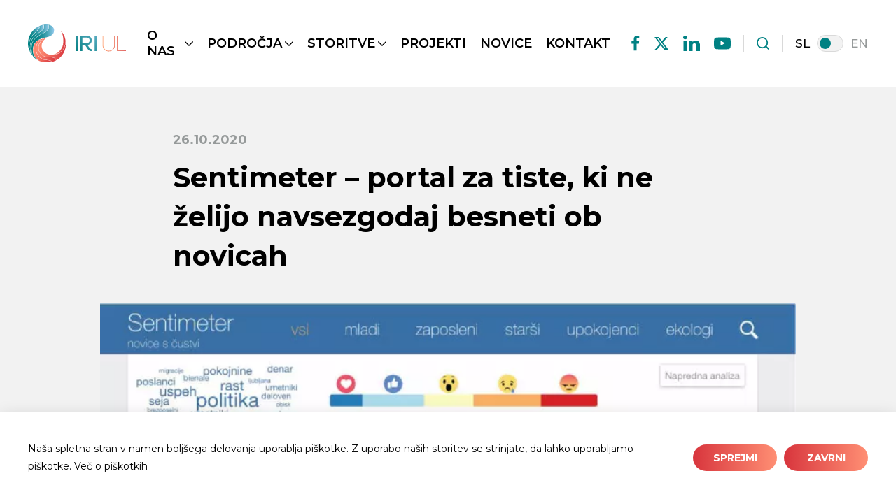

--- FILE ---
content_type: text/html; charset=UTF-8
request_url: https://iri.uni-lj.si/novice/sentimeter-portal-za-tiste-ki-ne-zelijo-navsezgodaj-besneti-ob-novicah/
body_size: 11309
content:
<!DOCTYPE html>
<html lang="sl" xml:lang="sl" xmlns="http://www.w3.org/1999/xhtml">
<head>
        <meta http-equiv="content-type" content="text/html; charset=UTF-8" />
    <meta http-equiv="X-UA-Compatible" content="IE=edge">
    <meta name="viewport" content="width=device-width, initial-scale=1, shrink-to-fit=no">
    <meta name="format-detection" content="telephone=no">
    <meta content="IRI UL" name="application-name">
    <meta content="IRI UL" name="author">
    <meta content="#ffffff" name="theme-color">
    <meta content="#ffffff" name="msapplication-navbutton-color"/>
    <meta content="#ffffff" name="msapplication-TileColor">
    <meta content="black-translucent" name="apple-mobile-web-app-status-bar-style">
    <meta content="IRI UL" name="apple-mobile-web-app-capable">
    <meta name='robots' content='index, follow, max-image-preview:large, max-snippet:-1, max-video-preview:-1' />

	<title>Sentimeter - portal za tiste, ki ne želijo navsezgodaj besneti ob novicah - IRI UL</title>
	<link rel="canonical" href="https://iri.uni-lj.si/novice/sentimeter-portal-za-tiste-ki-ne-zelijo-navsezgodaj-besneti-ob-novicah/" />
	<meta property="og:locale" content="sl_SI" />
	<meta property="og:type" content="article" />
	<meta property="og:title" content="Sentimeter - portal za tiste, ki ne želijo navsezgodaj besneti ob novicah - IRI UL" />
	<meta property="og:url" content="https://iri.uni-lj.si/novice/sentimeter-portal-za-tiste-ki-ne-zelijo-navsezgodaj-besneti-ob-novicah/" />
	<meta property="og:site_name" content="IRI UL" />
	<meta property="article:publisher" content="https://www.facebook.com/institute.for.innovation.and.development/" />
	<meta property="article:published_time" content="2020-10-26T13:35:00+00:00" />
	<meta property="og:image" content="https://iri.uni-lj.si/wp-content/uploads/2022/11/sentimeter_Featured_image.jpg" />
	<meta property="og:image:width" content="760" />
	<meta property="og:image:height" content="500" />
	<meta property="og:image:type" content="image/jpeg" />
	<meta name="author" content="IRI UL" />
	<meta name="twitter:card" content="summary_large_image" />
	<meta name="twitter:creator" content="@iri_ul" />
	<meta name="twitter:site" content="@iri_ul" />
	<meta name="twitter:label1" content="Written by" />
	<meta name="twitter:data1" content="IRI UL" />
	<script type="application/ld+json" class="yoast-schema-graph">{"@context":"https://schema.org","@graph":[{"@type":"Article","@id":"https://iri.uni-lj.si/novice/sentimeter-portal-za-tiste-ki-ne-zelijo-navsezgodaj-besneti-ob-novicah/#article","isPartOf":{"@id":"https://iri.uni-lj.si/novice/sentimeter-portal-za-tiste-ki-ne-zelijo-navsezgodaj-besneti-ob-novicah/"},"author":{"name":"IRI UL","@id":"https://iri.uni-lj.si/#/schema/person/1bfc87ee8ba58dff1844c197e6879398"},"headline":"Sentimeter &#8211; portal za tiste, ki ne želijo navsezgodaj besneti ob novicah","datePublished":"2020-10-26T13:35:00+00:00","mainEntityOfPage":{"@id":"https://iri.uni-lj.si/novice/sentimeter-portal-za-tiste-ki-ne-zelijo-navsezgodaj-besneti-ob-novicah/"},"wordCount":12,"commentCount":0,"publisher":{"@id":"https://iri.uni-lj.si/#organization"},"image":{"@id":"https://iri.uni-lj.si/novice/sentimeter-portal-za-tiste-ki-ne-zelijo-navsezgodaj-besneti-ob-novicah/#primaryimage"},"thumbnailUrl":"https://iri.uni-lj.si/wp-content/uploads/2022/11/sentimeter_Featured_image.jpg","keywords":["antropologija|IRI UL|PressClipping|sentimeter"],"articleSection":["2020","Novice"],"inLanguage":"sl-SI","potentialAction":[{"@type":"CommentAction","name":"Comment","target":["https://iri.uni-lj.si/novice/sentimeter-portal-za-tiste-ki-ne-zelijo-navsezgodaj-besneti-ob-novicah/#respond"]}]},{"@type":"WebPage","@id":"https://iri.uni-lj.si/novice/sentimeter-portal-za-tiste-ki-ne-zelijo-navsezgodaj-besneti-ob-novicah/","url":"https://iri.uni-lj.si/novice/sentimeter-portal-za-tiste-ki-ne-zelijo-navsezgodaj-besneti-ob-novicah/","name":"Sentimeter - portal za tiste, ki ne želijo navsezgodaj besneti ob novicah - IRI UL","isPartOf":{"@id":"https://iri.uni-lj.si/#website"},"primaryImageOfPage":{"@id":"https://iri.uni-lj.si/novice/sentimeter-portal-za-tiste-ki-ne-zelijo-navsezgodaj-besneti-ob-novicah/#primaryimage"},"image":{"@id":"https://iri.uni-lj.si/novice/sentimeter-portal-za-tiste-ki-ne-zelijo-navsezgodaj-besneti-ob-novicah/#primaryimage"},"thumbnailUrl":"https://iri.uni-lj.si/wp-content/uploads/2022/11/sentimeter_Featured_image.jpg","datePublished":"2020-10-26T13:35:00+00:00","breadcrumb":{"@id":"https://iri.uni-lj.si/novice/sentimeter-portal-za-tiste-ki-ne-zelijo-navsezgodaj-besneti-ob-novicah/#breadcrumb"},"inLanguage":"sl-SI","potentialAction":[{"@type":"ReadAction","target":["https://iri.uni-lj.si/novice/sentimeter-portal-za-tiste-ki-ne-zelijo-navsezgodaj-besneti-ob-novicah/"]}]},{"@type":"ImageObject","inLanguage":"sl-SI","@id":"https://iri.uni-lj.si/novice/sentimeter-portal-za-tiste-ki-ne-zelijo-navsezgodaj-besneti-ob-novicah/#primaryimage","url":"https://iri.uni-lj.si/wp-content/uploads/2022/11/sentimeter_Featured_image.jpg","contentUrl":"https://iri.uni-lj.si/wp-content/uploads/2022/11/sentimeter_Featured_image.jpg","width":760,"height":500},{"@type":"BreadcrumbList","@id":"https://iri.uni-lj.si/novice/sentimeter-portal-za-tiste-ki-ne-zelijo-navsezgodaj-besneti-ob-novicah/#breadcrumb","itemListElement":[{"@type":"ListItem","position":1,"name":"Home","item":"https://iri.uni-lj.si/"},{"@type":"ListItem","position":2,"name":"Sentimeter &#8211; portal za tiste, ki ne želijo navsezgodaj besneti ob novicah"}]},{"@type":"WebSite","@id":"https://iri.uni-lj.si/#website","url":"https://iri.uni-lj.si/","name":"IRI UL","description":"","publisher":{"@id":"https://iri.uni-lj.si/#organization"},"potentialAction":[{"@type":"SearchAction","target":{"@type":"EntryPoint","urlTemplate":"https://iri.uni-lj.si/?s={search_term_string}"},"query-input":{"@type":"PropertyValueSpecification","valueRequired":true,"valueName":"search_term_string"}}],"inLanguage":"sl-SI"},{"@type":"Organization","@id":"https://iri.uni-lj.si/#organization","name":"Inovacijsko-razvojni inštitut Univerze v Ljubljani","url":"https://iri.uni-lj.si/","logo":{"@type":"ImageObject","inLanguage":"sl-SI","@id":"https://iri.uni-lj.si/#/schema/logo/image/","url":"https://iri.uni-lj.si/wp-content/uploads/2024/01/iri-logo.jpg","contentUrl":"https://iri.uni-lj.si/wp-content/uploads/2024/01/iri-logo.jpg","width":1600,"height":533,"caption":"Inovacijsko-razvojni inštitut Univerze v Ljubljani"},"image":{"@id":"https://iri.uni-lj.si/#/schema/logo/image/"},"sameAs":["https://www.facebook.com/institute.for.innovation.and.development/","https://x.com/iri_ul","https://www.linkedin.com/company/iriul/","https://www.youtube.com/channel/UC4BGh96S4v0JTl3SLH_TTLw"]},{"@type":"Person","@id":"https://iri.uni-lj.si/#/schema/person/1bfc87ee8ba58dff1844c197e6879398","name":"IRI UL","sameAs":["https://iri.uni-lj.si"]}]}</script>


<link rel="alternate" type="application/rss+xml" title="IRI UL &raquo; Sentimeter &#8211; portal za tiste, ki ne želijo navsezgodaj besneti ob novicah Comments Feed" href="https://iri.uni-lj.si/novice/sentimeter-portal-za-tiste-ki-ne-zelijo-navsezgodaj-besneti-ob-novicah/feed/" />
<style id='classic-theme-styles-inline-css' type='text/css'>
/*! This file is auto-generated */
.wp-block-button__link{color:#fff;background-color:#32373c;border-radius:9999px;box-shadow:none;text-decoration:none;padding:calc(.667em + 2px) calc(1.333em + 2px);font-size:1.125em}.wp-block-file__button{background:#32373c;color:#fff;text-decoration:none}
</style>
<style id='filebird-block-filebird-gallery-style-inline-css' type='text/css'>
ul.filebird-block-filebird-gallery{margin:auto!important;padding:0!important;width:100%}ul.filebird-block-filebird-gallery.layout-grid{display:grid;grid-gap:20px;align-items:stretch;grid-template-columns:repeat(var(--columns),1fr);justify-items:stretch}ul.filebird-block-filebird-gallery.layout-grid li img{border:1px solid #ccc;box-shadow:2px 2px 6px 0 rgba(0,0,0,.3);height:100%;max-width:100%;-o-object-fit:cover;object-fit:cover;width:100%}ul.filebird-block-filebird-gallery.layout-masonry{-moz-column-count:var(--columns);-moz-column-gap:var(--space);column-gap:var(--space);-moz-column-width:var(--min-width);columns:var(--min-width) var(--columns);display:block;overflow:auto}ul.filebird-block-filebird-gallery.layout-masonry li{margin-bottom:var(--space)}ul.filebird-block-filebird-gallery li{list-style:none}ul.filebird-block-filebird-gallery li figure{height:100%;margin:0;padding:0;position:relative;width:100%}ul.filebird-block-filebird-gallery li figure figcaption{background:linear-gradient(0deg,rgba(0,0,0,.7),rgba(0,0,0,.3) 70%,transparent);bottom:0;box-sizing:border-box;color:#fff;font-size:.8em;margin:0;max-height:100%;overflow:auto;padding:3em .77em .7em;position:absolute;text-align:center;width:100%;z-index:2}ul.filebird-block-filebird-gallery li figure figcaption a{color:inherit}.fb-block-hover-animation-zoomIn figure{overflow:hidden}.fb-block-hover-animation-zoomIn figure img{transform:scale(1);transition:.3s ease-in-out}.fb-block-hover-animation-zoomIn figure:hover img{transform:scale(1.3)}.fb-block-hover-animation-shine figure{overflow:hidden;position:relative}.fb-block-hover-animation-shine figure:before{background:linear-gradient(90deg,hsla(0,0%,100%,0) 0,hsla(0,0%,100%,.3));content:"";display:block;height:100%;left:-75%;position:absolute;top:0;transform:skewX(-25deg);width:50%;z-index:2}.fb-block-hover-animation-shine figure:hover:before{animation:shine .75s}@keyframes shine{to{left:125%}}.fb-block-hover-animation-opacity figure{overflow:hidden}.fb-block-hover-animation-opacity figure img{opacity:1;transition:.3s ease-in-out}.fb-block-hover-animation-opacity figure:hover img{opacity:.5}.fb-block-hover-animation-grayscale figure img{filter:grayscale(100%);transition:.3s ease-in-out}.fb-block-hover-animation-grayscale figure:hover img{filter:grayscale(0)}

</style>
<style id='global-styles-inline-css' type='text/css'>
:root{--wp--preset--aspect-ratio--square: 1;--wp--preset--aspect-ratio--4-3: 4/3;--wp--preset--aspect-ratio--3-4: 3/4;--wp--preset--aspect-ratio--3-2: 3/2;--wp--preset--aspect-ratio--2-3: 2/3;--wp--preset--aspect-ratio--16-9: 16/9;--wp--preset--aspect-ratio--9-16: 9/16;--wp--preset--color--black: #000000;--wp--preset--color--cyan-bluish-gray: #abb8c3;--wp--preset--color--white: #ffffff;--wp--preset--color--pale-pink: #f78da7;--wp--preset--color--vivid-red: #cf2e2e;--wp--preset--color--luminous-vivid-orange: #ff6900;--wp--preset--color--luminous-vivid-amber: #fcb900;--wp--preset--color--light-green-cyan: #7bdcb5;--wp--preset--color--vivid-green-cyan: #00d084;--wp--preset--color--pale-cyan-blue: #8ed1fc;--wp--preset--color--vivid-cyan-blue: #0693e3;--wp--preset--color--vivid-purple: #9b51e0;--wp--preset--gradient--vivid-cyan-blue-to-vivid-purple: linear-gradient(135deg,rgba(6,147,227,1) 0%,rgb(155,81,224) 100%);--wp--preset--gradient--light-green-cyan-to-vivid-green-cyan: linear-gradient(135deg,rgb(122,220,180) 0%,rgb(0,208,130) 100%);--wp--preset--gradient--luminous-vivid-amber-to-luminous-vivid-orange: linear-gradient(135deg,rgba(252,185,0,1) 0%,rgba(255,105,0,1) 100%);--wp--preset--gradient--luminous-vivid-orange-to-vivid-red: linear-gradient(135deg,rgba(255,105,0,1) 0%,rgb(207,46,46) 100%);--wp--preset--gradient--very-light-gray-to-cyan-bluish-gray: linear-gradient(135deg,rgb(238,238,238) 0%,rgb(169,184,195) 100%);--wp--preset--gradient--cool-to-warm-spectrum: linear-gradient(135deg,rgb(74,234,220) 0%,rgb(151,120,209) 20%,rgb(207,42,186) 40%,rgb(238,44,130) 60%,rgb(251,105,98) 80%,rgb(254,248,76) 100%);--wp--preset--gradient--blush-light-purple: linear-gradient(135deg,rgb(255,206,236) 0%,rgb(152,150,240) 100%);--wp--preset--gradient--blush-bordeaux: linear-gradient(135deg,rgb(254,205,165) 0%,rgb(254,45,45) 50%,rgb(107,0,62) 100%);--wp--preset--gradient--luminous-dusk: linear-gradient(135deg,rgb(255,203,112) 0%,rgb(199,81,192) 50%,rgb(65,88,208) 100%);--wp--preset--gradient--pale-ocean: linear-gradient(135deg,rgb(255,245,203) 0%,rgb(182,227,212) 50%,rgb(51,167,181) 100%);--wp--preset--gradient--electric-grass: linear-gradient(135deg,rgb(202,248,128) 0%,rgb(113,206,126) 100%);--wp--preset--gradient--midnight: linear-gradient(135deg,rgb(2,3,129) 0%,rgb(40,116,252) 100%);--wp--preset--font-size--small: 13px;--wp--preset--font-size--medium: 20px;--wp--preset--font-size--large: 36px;--wp--preset--font-size--x-large: 42px;--wp--preset--spacing--20: 0.44rem;--wp--preset--spacing--30: 0.67rem;--wp--preset--spacing--40: 1rem;--wp--preset--spacing--50: 1.5rem;--wp--preset--spacing--60: 2.25rem;--wp--preset--spacing--70: 3.38rem;--wp--preset--spacing--80: 5.06rem;--wp--preset--shadow--natural: 6px 6px 9px rgba(0, 0, 0, 0.2);--wp--preset--shadow--deep: 12px 12px 50px rgba(0, 0, 0, 0.4);--wp--preset--shadow--sharp: 6px 6px 0px rgba(0, 0, 0, 0.2);--wp--preset--shadow--outlined: 6px 6px 0px -3px rgba(255, 255, 255, 1), 6px 6px rgba(0, 0, 0, 1);--wp--preset--shadow--crisp: 6px 6px 0px rgba(0, 0, 0, 1);}:where(.is-layout-flex){gap: 0.5em;}:where(.is-layout-grid){gap: 0.5em;}body .is-layout-flex{display: flex;}.is-layout-flex{flex-wrap: wrap;align-items: center;}.is-layout-flex > :is(*, div){margin: 0;}body .is-layout-grid{display: grid;}.is-layout-grid > :is(*, div){margin: 0;}:where(.wp-block-columns.is-layout-flex){gap: 2em;}:where(.wp-block-columns.is-layout-grid){gap: 2em;}:where(.wp-block-post-template.is-layout-flex){gap: 1.25em;}:where(.wp-block-post-template.is-layout-grid){gap: 1.25em;}.has-black-color{color: var(--wp--preset--color--black) !important;}.has-cyan-bluish-gray-color{color: var(--wp--preset--color--cyan-bluish-gray) !important;}.has-white-color{color: var(--wp--preset--color--white) !important;}.has-pale-pink-color{color: var(--wp--preset--color--pale-pink) !important;}.has-vivid-red-color{color: var(--wp--preset--color--vivid-red) !important;}.has-luminous-vivid-orange-color{color: var(--wp--preset--color--luminous-vivid-orange) !important;}.has-luminous-vivid-amber-color{color: var(--wp--preset--color--luminous-vivid-amber) !important;}.has-light-green-cyan-color{color: var(--wp--preset--color--light-green-cyan) !important;}.has-vivid-green-cyan-color{color: var(--wp--preset--color--vivid-green-cyan) !important;}.has-pale-cyan-blue-color{color: var(--wp--preset--color--pale-cyan-blue) !important;}.has-vivid-cyan-blue-color{color: var(--wp--preset--color--vivid-cyan-blue) !important;}.has-vivid-purple-color{color: var(--wp--preset--color--vivid-purple) !important;}.has-black-background-color{background-color: var(--wp--preset--color--black) !important;}.has-cyan-bluish-gray-background-color{background-color: var(--wp--preset--color--cyan-bluish-gray) !important;}.has-white-background-color{background-color: var(--wp--preset--color--white) !important;}.has-pale-pink-background-color{background-color: var(--wp--preset--color--pale-pink) !important;}.has-vivid-red-background-color{background-color: var(--wp--preset--color--vivid-red) !important;}.has-luminous-vivid-orange-background-color{background-color: var(--wp--preset--color--luminous-vivid-orange) !important;}.has-luminous-vivid-amber-background-color{background-color: var(--wp--preset--color--luminous-vivid-amber) !important;}.has-light-green-cyan-background-color{background-color: var(--wp--preset--color--light-green-cyan) !important;}.has-vivid-green-cyan-background-color{background-color: var(--wp--preset--color--vivid-green-cyan) !important;}.has-pale-cyan-blue-background-color{background-color: var(--wp--preset--color--pale-cyan-blue) !important;}.has-vivid-cyan-blue-background-color{background-color: var(--wp--preset--color--vivid-cyan-blue) !important;}.has-vivid-purple-background-color{background-color: var(--wp--preset--color--vivid-purple) !important;}.has-black-border-color{border-color: var(--wp--preset--color--black) !important;}.has-cyan-bluish-gray-border-color{border-color: var(--wp--preset--color--cyan-bluish-gray) !important;}.has-white-border-color{border-color: var(--wp--preset--color--white) !important;}.has-pale-pink-border-color{border-color: var(--wp--preset--color--pale-pink) !important;}.has-vivid-red-border-color{border-color: var(--wp--preset--color--vivid-red) !important;}.has-luminous-vivid-orange-border-color{border-color: var(--wp--preset--color--luminous-vivid-orange) !important;}.has-luminous-vivid-amber-border-color{border-color: var(--wp--preset--color--luminous-vivid-amber) !important;}.has-light-green-cyan-border-color{border-color: var(--wp--preset--color--light-green-cyan) !important;}.has-vivid-green-cyan-border-color{border-color: var(--wp--preset--color--vivid-green-cyan) !important;}.has-pale-cyan-blue-border-color{border-color: var(--wp--preset--color--pale-cyan-blue) !important;}.has-vivid-cyan-blue-border-color{border-color: var(--wp--preset--color--vivid-cyan-blue) !important;}.has-vivid-purple-border-color{border-color: var(--wp--preset--color--vivid-purple) !important;}.has-vivid-cyan-blue-to-vivid-purple-gradient-background{background: var(--wp--preset--gradient--vivid-cyan-blue-to-vivid-purple) !important;}.has-light-green-cyan-to-vivid-green-cyan-gradient-background{background: var(--wp--preset--gradient--light-green-cyan-to-vivid-green-cyan) !important;}.has-luminous-vivid-amber-to-luminous-vivid-orange-gradient-background{background: var(--wp--preset--gradient--luminous-vivid-amber-to-luminous-vivid-orange) !important;}.has-luminous-vivid-orange-to-vivid-red-gradient-background{background: var(--wp--preset--gradient--luminous-vivid-orange-to-vivid-red) !important;}.has-very-light-gray-to-cyan-bluish-gray-gradient-background{background: var(--wp--preset--gradient--very-light-gray-to-cyan-bluish-gray) !important;}.has-cool-to-warm-spectrum-gradient-background{background: var(--wp--preset--gradient--cool-to-warm-spectrum) !important;}.has-blush-light-purple-gradient-background{background: var(--wp--preset--gradient--blush-light-purple) !important;}.has-blush-bordeaux-gradient-background{background: var(--wp--preset--gradient--blush-bordeaux) !important;}.has-luminous-dusk-gradient-background{background: var(--wp--preset--gradient--luminous-dusk) !important;}.has-pale-ocean-gradient-background{background: var(--wp--preset--gradient--pale-ocean) !important;}.has-electric-grass-gradient-background{background: var(--wp--preset--gradient--electric-grass) !important;}.has-midnight-gradient-background{background: var(--wp--preset--gradient--midnight) !important;}.has-small-font-size{font-size: var(--wp--preset--font-size--small) !important;}.has-medium-font-size{font-size: var(--wp--preset--font-size--medium) !important;}.has-large-font-size{font-size: var(--wp--preset--font-size--large) !important;}.has-x-large-font-size{font-size: var(--wp--preset--font-size--x-large) !important;}
:where(.wp-block-post-template.is-layout-flex){gap: 1.25em;}:where(.wp-block-post-template.is-layout-grid){gap: 1.25em;}
:where(.wp-block-columns.is-layout-flex){gap: 2em;}:where(.wp-block-columns.is-layout-grid){gap: 2em;}
:root :where(.wp-block-pullquote){font-size: 1.5em;line-height: 1.6;}
</style>
<link rel='stylesheet' id='main_css-css' href='https://iri.uni-lj.si/wp-content/themes/iri_ul/public/css/bundle.css?ver=1707138031648' type='text/css' media='all' />
<style id='rocket-lazyload-inline-css' type='text/css'>
.rll-youtube-player{position:relative;padding-bottom:56.23%;height:0;overflow:hidden;max-width:100%;}.rll-youtube-player:focus-within{outline: 2px solid currentColor;outline-offset: 5px;}.rll-youtube-player iframe{position:absolute;top:0;left:0;width:100%;height:100%;z-index:100;background:0 0}.rll-youtube-player img{bottom:0;display:block;left:0;margin:auto;max-width:100%;width:100%;position:absolute;right:0;top:0;border:none;height:auto;-webkit-transition:.4s all;-moz-transition:.4s all;transition:.4s all}.rll-youtube-player img:hover{-webkit-filter:brightness(75%)}.rll-youtube-player .play{height:100%;width:100%;left:0;top:0;position:absolute;background:url(https://iri.uni-lj.si/wp-content/plugins/rocket-lazy-load/assets/img/youtube.png) no-repeat center;background-color: transparent !important;cursor:pointer;border:none;}
</style>
<link rel="icon" href="https://iri.uni-lj.si/wp-content/uploads/2022/08/favicon.ico" sizes="32x32" />
<link rel="icon" href="https://iri.uni-lj.si/wp-content/uploads/2022/08/favicon.ico" sizes="192x192" />
<link rel="apple-touch-icon" href="https://iri.uni-lj.si/wp-content/uploads/2022/08/favicon.ico" />
<meta name="msapplication-TileImage" content="https://iri.uni-lj.si/wp-content/uploads/2022/08/favicon.ico" />
		<style type="text/css" id="wp-custom-css">
			.new-look .site-footer__logo img {height: 50px;}
.new-look .site-footer__logo {position: relative;}
.new-look .header-main__logo {max-width: 140px;}
.new-look .header-main__logo img {height: 60px;}
.new-look {--color-primary: #008183; font-family: "Montserrat", serif; font-style: normal;}
.new-look .header-search__submit {background-color: #008183; transition: all 0.3s ease;}
.new-look .header-search__submit:hover,
.new-look .header-search__submit:focus,
.new-look .header-search__submit:active {background-color: #008183; opacity: 0.7;}
.new-look .btn {background-color: #d8353d; background: linear-gradient(90deg, rgba(216,53,61,1) 0%, rgba(255,143,116,1) 100%);}
.new-look .btn:hover,
.new-look .btn:focus {box-shadow: 0 0 0 3px rgba(255, 143, 116, 0.3);}
.new-look .references-slider__arrow .icon:before {background-color: #008183;}
.new-look .top-button {background: #008183;}
.new-look .editor-text ul li::before {background: url("data:image/svg+xml,%3Csvg width='34' height='18' viewBox='0 0 34 18' fill='none' xmlns='http://www.w3.org/2000/svg'%3E%3Cpath d='M1 9L33 9' stroke='%23008183' stroke-width='2' stroke-linecap='round' stroke-linejoin='round'/%3E%3Cpath d='M25 1L33 9L25 17' stroke='%23008183' stroke-width='2' stroke-linecap='round' stroke-linejoin='round'/%3E%3C/svg%3E%0A") no-repeat center/contain;}
.new-look .team-block__contact-link:hover {color: #008183;}
.new-look .job-postings__title .title {color: #008183;}
.new-look .job-postings__title .icon:before {background-color: #008183;}
.new-look .banner--without-image .title {color: #008183;}
.new-look .news-card:hover .title {color: #008183;}
.new-look .link-list__link:hover .link-list__link-text, .new-look .link-list__link:focus .link-list__link-text {color: #008183;}
@media (min-width: 1023px) and (max-width: 1199px) {
	.header-main__inner {gap: 20px;}
	.header-main__separator {margin: 0 15px;}
	.menu {margin-left: 20px;}
	.menu__item.has-submenu > .menu__link {padding-right: 16px;}
	.menu__item.level-1 {margin-left: 20px;}
	.social-nav ul li:not(:last-child) {margin-right: 20px;}
}
@media (min-width: 1200px) and (max-width: 1439px) {
	.header-main__inner {gap: 30px;}
	.header-main__separator {margin: 0 18px;}
	.menu {margin-left: 30px;}
	.menu__item.has-submenu > .menu__link {padding-right: 16px;}
	.menu__item.level-1 {margin-left: 20px;}
	.social-nav ul li:not(:last-child) {margin-right: 20px;}
}		</style>
		<noscript><style id="rocket-lazyload-nojs-css">.rll-youtube-player, [data-lazy-src]{display:none !important;}</style></noscript>    <link rel="preconnect" href="https://fonts.googleapis.com"><link rel="preconnect" href="https://fonts.gstatic.com" crossorigin><link href="https://fonts.googleapis.com/css2?family=Montserrat:ital,wght@0,100..900;1,100..900&display=swap" rel="stylesheet">
    <meta name="google-site-verification" content="UbKDtXYYwbLRCBYlCclW3xIieCQwoZT8ZcXMBUuFYLM" />
</head>
<body class="new-look">
<noscript class="noscript">
	<div data-component="mod-noscript" class="noscript__content">
		<div class="editor-text">
			<div
	data-component="mod-editor-text"
	class="editor-text  "
		>

			<h5>Oh no! We've noticed that JavaScript is disabled in your browser!</h5>
But don't worry! Here is how <a href="https://www.enable-javascript.com/" target="_blank" rel="noopener noreferrer">you can enable it</a> and restore the normal functionality of the web page.
		
	</div>
		</div>
	</div>
</noscript>
<header data-component="mod-site-header" class="header-main">
	<div class="container">
		<div class="header-main__inner">
			<div class="header-main__left">
				<a href="https://iri.uni-lj.si"   class="header-main__logo">
					<img class="no-lazzy" src="data:image/svg+xml,%3Csvg%20xmlns='http://www.w3.org/2000/svg'%20viewBox='0%200%20148%2058'%3E%3C/svg%3E" alt="" width="148" height="58" data-lazy-src="https://iri.uni-lj.si/wp-content/uploads/2024/10/IRI-UL-logo-new.svg"><noscript><img class="no-lazzy" src="https://iri.uni-lj.si/wp-content/uploads/2024/10/IRI-UL-logo-new.svg" alt="" width="148" height="58"></noscript>
				</a>

				<div data-component="mol-menu" class="menu">
	<nav aria-label="Primary navigation">
		<ul class="menu__list : level-1">
							<li class="menu__item : level-1 : has-dotted-lines has-submenu " >

											<a class="menu__link : menu__link--href : level-1" href="#"  >O NAS</a>
					
											<button class="menu__arrow" aria-label="Open submenu">
								
	
<i data-component="at-icon" class="icon : icon-chevron-down" style='--icon-color:#000;'></i>
						</button>
																<div class="menu__dropdown">
							<ul>
								<li class="menu__back : d-md-none">
									<button class="menu__back-btn">
											

<i data-component="at-icon" class="icon : icon-chevron-left" ></i>
										<span>O NAS</span>
									</button>
								</li>
																	<li class="menu__item : level-2">
																					<a class="menu__link : level-2" href="https://iri.uni-lj.si/o-nas/predstavitev/"  >Predstavitev</a>
																			</li>
																	<li class="menu__item : level-2">
																					<a class="menu__link : level-2" href="https://iri.uni-lj.si/o-nas/ekipa-iri-ul/"  >Ekipa IRI UL</a>
																			</li>
																	<li class="menu__item : level-2">
																					<a class="menu__link : level-2" href="https://iri.uni-lj.si/o-nas/partnerji/"  >Partnerji</a>
																			</li>
															</ul>
						</div>
														</li>
							<li class="menu__item : level-1 : has-dotted-lines has-submenu " >

											<a class="menu__link : menu__link--href : level-1" href="#"  >PODROČJA</a>
					
											<button class="menu__arrow" aria-label="Open submenu">
								
	
<i data-component="at-icon" class="icon : icon-chevron-down" style='--icon-color:#000;'></i>
						</button>
																<div class="menu__dropdown">
							<ul>
								<li class="menu__back : d-md-none">
									<button class="menu__back-btn">
											

<i data-component="at-icon" class="icon : icon-chevron-left" ></i>
										<span>PODROČJA</span>
									</button>
								</li>
																	<li class="menu__item : level-2">
																					<a class="menu__link : level-2" href="https://iri.uni-lj.si/oddelek-za-aplikativne-druzboslovne-raziskave/"  >Oddelek za aplikativne družboslovne raziskave</a>
																			</li>
																	<li class="menu__item : level-2">
																					<a class="menu__link : level-2" href="https://iri.uni-lj.si/oddelek-za-ucinkovitost-in-grajeno-okolje/"  >Oddelek za učinkovitost in grajeno okolje</a>
																			</li>
																	<li class="menu__item : level-2">
																					<a class="menu__link : level-2" href="https://iri.uni-lj.si/oddelek-za-trajnostne-energetske-resitve/"  >Oddelek za trajnostne energetske rešitve</a>
																			</li>
																	<li class="menu__item : level-2">
																					<a class="menu__link : level-2" href="https://iri.uni-lj.si/odgovorno-raziskovanje-in-inoviranje/"  >Odgovorno raziskovanje in inoviranje</a>
																			</li>
															</ul>
						</div>
														</li>
							<li class="menu__item : level-1 : has-dotted-lines has-submenu " >

											<a class="menu__link : menu__link--href : level-1" href="#"  >STORITVE</a>
					
											<button class="menu__arrow" aria-label="Open submenu">
								
	
<i data-component="at-icon" class="icon : icon-chevron-down" style='--icon-color:#000;'></i>
						</button>
																<div class="menu__dropdown">
							<ul>
								<li class="menu__back : d-md-none">
									<button class="menu__back-btn">
											

<i data-component="at-icon" class="icon : icon-chevron-left" ></i>
										<span>STORITVE</span>
									</button>
								</li>
																	<li class="menu__item : level-2">
																					<a class="menu__link : level-2" href="https://iri.uni-lj.si/povezovanje-z-industrijo/"  >Povezovanje z industrijo</a>
																			</li>
																	<li class="menu__item : level-2">
																					<a class="menu__link : level-2" href="https://iri.uni-lj.si/izobrazevanja-in-usposabljanja/"  >Izobraževanja in usposabljanja</a>
																			</li>
																	<li class="menu__item : level-2">
																					<a class="menu__link : level-2" href="https://iri.uni-lj.si/razvoj-ucnih-modelov/"  >Razvoj učnih modelov</a>
																			</li>
															</ul>
						</div>
														</li>
							<li class="menu__item : level-1 : has-dotted-lines  " >

											<a class="menu__link : menu__link--href : level-1" href="https://iri.uni-lj.si/projekti/"  >PROJEKTI</a>
					
																			</li>
							<li class="menu__item : level-1 : has-dotted-lines  " >

											<a class="menu__link : menu__link--href : level-1" href="https://iri.uni-lj.si/novice/"  >NOVICE</a>
					
																			</li>
							<li class="menu__item : level-1 : has-dotted-lines  " >

											<a class="menu__link : menu__link--href : level-1" href="https://iri.uni-lj.si/kontakt/"  >KONTAKT</a>
					
																			</li>
					</ul>
	</nav>

			<div class="menu__footer : d-md-none">
							<div data-component="mol-social-nav" class="social-nav : text--16 : text--bd">
	<ul>
					<li>
				<a class="social-nav__link : social-nav__link-facebook : d-flex-cc" href="https://www.facebook.com/institute.for.innovation.and.development/"  target="_blank">
					<span class="sr-only">facebook</span>
						

<i data-component="at-icon" class="icon : icon-facebook" ></i>
									</a>
			</li>
					<li>
				<a class="social-nav__link : social-nav__link-twitter : d-flex-cc" href="https://twitter.com/iri_ul"  target="_blank">
					<span class="sr-only">twitter</span>
						

<i data-component="at-icon" class="icon : icon-twitter" ></i>
									</a>
			</li>
					<li>
				<a class="social-nav__link : social-nav__link-linkedin : d-flex-cc" href="https://www.linkedin.com/company/iriul/"  target="_blank">
					<span class="sr-only">linkedin</span>
						

<i data-component="at-icon" class="icon : icon-linkedin" ></i>
									</a>
			</li>
					<li>
				<a class="social-nav__link : social-nav__link-youtube : d-flex-cc" href="https://www.youtube.com/channel/UC4BGh96S4v0JTl3SLH_TTLw"  target="_blank">
					<span class="sr-only">youtube</span>
						

<i data-component="at-icon" class="icon : icon-youtube" ></i>
									</a>
			</li>
			</ul>
</div>
			
							<div data-component="mol-language-switch" class="language-switch">
			<a class="language-switch__link is-active" href="https://iri.uni-lj.si/novice/sentimeter-portal-za-tiste-ki-ne-zelijo-navsezgodaj-besneti-ob-novicah/"  >sl</a>
					<div class="language-switch__indicator"></div>
					<a class="language-switch__link " href="https://iri.uni-lj.si/en/"  >en</a>
			</div>
					</div>
	</div>

			</div>

			<div class="header-main__right">

				<div data-component="mol-social-nav" class="social-nav : text--16 : text--bd">
	<ul>
					<li>
				<a class="social-nav__link : social-nav__link-facebook : d-flex-cc" href="https://www.facebook.com/institute.for.innovation.and.development/"  target="_blank">
					<span class="sr-only">facebook</span>
						

<i data-component="at-icon" class="icon : icon-facebook" ></i>
									</a>
			</li>
					<li>
				<a class="social-nav__link : social-nav__link-twitter : d-flex-cc" href="https://twitter.com/iri_ul"  target="_blank">
					<span class="sr-only">twitter</span>
						

<i data-component="at-icon" class="icon : icon-twitter" ></i>
									</a>
			</li>
					<li>
				<a class="social-nav__link : social-nav__link-linkedin : d-flex-cc" href="https://www.linkedin.com/company/iriul/"  target="_blank">
					<span class="sr-only">linkedin</span>
						

<i data-component="at-icon" class="icon : icon-linkedin" ></i>
									</a>
			</li>
					<li>
				<a class="social-nav__link : social-nav__link-youtube : d-flex-cc" href="https://www.youtube.com/channel/UC4BGh96S4v0JTl3SLH_TTLw"  target="_blank">
					<span class="sr-only">youtube</span>
						

<i data-component="at-icon" class="icon : icon-youtube" ></i>
									</a>
			</li>
			</ul>
</div>

				<div class="header-main__separator : d-xs-none : d-md-block"></div>

				<button class="header-main__search-btn : d-flex-cc" aria-label="Iščite tukaj">
						

<i data-component="at-icon" class="icon : icon-search" ></i>
				</button>

				<div class="header-main__separator"></div>

				<button class="mobile-hamburger : d-md-none">
					<span class="mobile-hamburger__inner">
						<i class="bars" aria-hidden="true"></i>
						<i class="bars" aria-hidden="true"></i>
						<i class="bars" aria-hidden="true"></i>
					</span>
				</button>

				<div data-component="mol-language-switch" class="language-switch">
			<a class="language-switch__link is-active" href="https://iri.uni-lj.si/novice/sentimeter-portal-za-tiste-ki-ne-zelijo-navsezgodaj-besneti-ob-novicah/"  >sl</a>
					<div class="language-switch__indicator"></div>
					<a class="language-switch__link " href="https://iri.uni-lj.si/en/"  >en</a>
			</div>

			</div>
		</div>
	</div>


			<div data-component="mol-header-search" class="header-search : d-flex-cc ">

	
	<div class="container">
		<div class="row : center-sm">
			<div class="col-lg-6 : col-md-8 : col-sm-10 : col-xs-12">

				
				<form class="header-search__form" method="get" action="https://iri.uni-lj.si/rezultati-iskanja/">
					<label class="sr-only" for="search">Search</label>
					<input type="text" name="term" id="search" placeholder="Search here" value="" class="header-search__input-field">
					<button type="submit" class="header-search__submit : d-flex-cc">
						<span class="sr-only">submit</span>
							

<i data-component="at-icon" class="icon : icon-search" ></i>
					</button>
				</form>

			</div>
		</div>
	</div>

	<button class="header-search__close : d-flex-cc">
		<span class="sr-only">close</span>
			
	
<i data-component="at-icon" class="icon : icon-close" style='--icon-color:#ffffff;'></i>
	</button>

</div>
	</header>
	<main class="main">
		<section data-component="mod-content-module" class="sc-general : sc-content-module" tabindex="-1" role="contentinfo">
	<div data-component="at-margin" class="margin : margin--80"></div>

	<article class="content-module">
		<div class="container">
							<div class="row : center-md">
					<div class="col-md-8 : col-xs-12">
						<div class="content-module__header">
															<div class="content-module__date">
									<p>26.10.2020</p>
								</div>
							
																
<div data-component="at-title" class="title : title--h2">
			<h2>Sentimeter &#8211; portal za tiste, ki ne želijo navsezgodaj besneti ob novicah</h2>
	</div>
													</div>
					</div>
				</div>
				<div data-component="at-margin" class="margin : margin--40"></div>
			
			
									<div class="row : center-md">
						<div class="col-md-10 : col-xs-12">
							<div data-component="mol-article-banner" class="article-banner">
	<img src="data:image/svg+xml,%3Csvg%20xmlns='http://www.w3.org/2000/svg'%20viewBox='0%200%201162%20876'%3E%3C/svg%3E" alt="" width="1162" height="876" data-lazy-src="https://iri.uni-lj.si/wp-content/uploads/2022/11/sentimeter_Featured_image.jpg"><noscript><img src="https://iri.uni-lj.si/wp-content/uploads/2022/11/sentimeter_Featured_image.jpg" alt="" width="1162" height="876"></noscript>
</div>
						</div>
					</div>
					<div data-component="at-margin" class="margin : margin--40"></div>
				
				
				
				
							
				
									<div class="row : center-md">
						<div class="col-md-8 : col-xs-12">
							<div
	data-component="mod-editor-text"
	class="editor-text  "
		>

			<p>V času, ko smo na spletu zaradi pandemije covid-19 vse bolj polarizirani in se ob branju novic že navsezgodaj jezimo, bi prišel prav Sentimeter, tj. portal, ki je namenjen prikazovanju čustev v medijskih objavah in ki ljudi vnaprej obvesti, kakšne volje bodo po prebrani novici. Portal sta zasnovala projektna sodelavca IRI UL, Ajda Pretnar in dr. Dan Podjed, in sicer v sodelovanju z dr. Markom Bajcem in dr. Slavkom Žitnikom s Fakultete za računalništvo in informatiko Univerze v Ljubljani. Njihov članek, v katerem predstavijo zasnovo Sentimetra, je prosto dostopen v reviji <a href="https://uporabna-informatika.si/index.php/ui/article/view/98" target="_blank" rel="noopener noreferrer">Uporabna informatika</a>.</p>
<div id="attachment_3378" style="width: 650px" class="wp-caption aligncenter"><img fetchpriority="high" decoding="async" aria-describedby="caption-attachment-3378" class="size-large wp-image-3378" src="data:image/svg+xml,%3Csvg%20xmlns='http://www.w3.org/2000/svg'%20viewBox='0%200%20640%20379'%3E%3C/svg%3E" alt="" width="640" height="379" data-lazy-src="http://iri.uni-lj.si/wp-content/uploads/2020/10/Sentimeter-slika-1-1024x606.jpg" /><noscript><img fetchpriority="high" decoding="async" aria-describedby="caption-attachment-3378" class="size-large wp-image-3378" src="http://iri.uni-lj.si/wp-content/uploads/2020/10/Sentimeter-slika-1-1024x606.jpg" alt="" width="640" height="379" /></noscript><p id="caption-attachment-3378" class="wp-caption-text">Slika 1: Vstopna stran portala Sentimeter prikaže najnovejše objave, obarvane s sentimentom, deleže sentimenta ter oblak besed, ki prikazuje najpogostejše besede v novicah za izbrano podskupino.</p></div>
<p>Ideja o izdelavi portala, ki ljudem podaja »novice s čustvi«, je nastala v sodelovanju s podjetjem PressClipping. Podjetje je vodilno v Sloveniji na področju priprave medijskih pregledov, zato ima vpogled v dnevno dogajanje in stanje v družbi, ki se odraža v slovenskih elektronskih in tiskanih medijih. Prvi korak k bolj osebni noti portala je bil prilagajanje družbenim skupinam, ki bodo uporabljale rešitev. Vsebin namreč niso želeli prilagoditi vsakemu posamezniku, saj bi to zahtevalo vpis obiskovalca z uporabniškim računom, s čimer bi vzpostavili dodatno oviro pri uporabi. Hkrati niso želeli, da je portal presplošen, zato so si zamislili, da bo vsebina prilagojena različnim družbenim skupinam. Pri tem so seveda morali najprej ugotoviti, katere te skupine sploh so. Za njihovo identifikacijo so uporabili kombinacijo antropoloških in računskih pristopov.</p>
<p>Med raziskavo so se izluščile tri ključne skupine in sicer upokojenci, starši in zaposleni. Kot četrto skupino so dodali še mlade, saj so študentske in dijaške teme pomembne, študenti pa so izstopali tudi v skupini zaposlenih. Skupino brezposelnih, ki so jo sicer sprva nameravali vključiti v portal, so opustili, saj gre za prehodno identifikacijo, ki ima za nameček dokaj negativen prizvok in ljudi dolgoročno ne zaznamuje. Peto skupino so poimenovali ekologi, in sicer zato, ker so k oblikovanju portala želeli pristopiti nekoliko aktivistično in izpostaviti ključne teme sedanjosti, med katere nedvomno sodi varovanje okolja.</p>
<div id="attachment_3379" style="width: 650px" class="wp-caption aligncenter"><img decoding="async" aria-describedby="caption-attachment-3379" class="size-large wp-image-3379" src="data:image/svg+xml,%3Csvg%20xmlns='http://www.w3.org/2000/svg'%20viewBox='0%200%20640%20359'%3E%3C/svg%3E" alt="" width="640" height="359" data-lazy-src="http://iri.uni-lj.si/wp-content/uploads/2020/10/Sentimeter-slika-2-1024x575.jpg" /><noscript><img decoding="async" aria-describedby="caption-attachment-3379" class="size-large wp-image-3379" src="http://iri.uni-lj.si/wp-content/uploads/2020/10/Sentimeter-slika-2-1024x575.jpg" alt="" width="640" height="359" /></noscript><p id="caption-attachment-3379" class="wp-caption-text">Slika 2: Prikaz napredne analize v portalu Sentimeter.</p></div>
<p>V naslednjem koraku so oblikovali zaslonske maske, ki bodo ljudi intuitivno vodile po vsebinah. Razvijali so jih iterativno, kar pomeni, da so funkcionalnosti izboljševali v več fazah, pri čemer je bila ključna fokusna skupina, kjer so potencialni uporabniki povedali, kateri elementi so dobro zasnovani in kaj bi bilo potrebno spremeniti.</p>
<p>Portal Sentimeter, ki bo javnosti dostopen čez nekaj mesecev, je še en uspešen rezultat interdisciplinarnega sodelovanja med računalničarji, antropologi in gospodarstvom. Znova se je tudi izkazalo, da je pri tehnološki rešitvi bistveno, da ni zasnovana zgolj za ljudi, temveč predvsem v sodelovanju z njimi.</p>

		
	</div>
						</div>
					</div>
					<div data-component="at-margin" class="margin : margin--40"></div>
				
				
				
									</div>
	</article>

	<div data-component="at-margin" class="margin : margin--120"></div>
</section>
<section data-component="mod-news-list" class="sc-general : sc-news-list" tabindex="-1" role="contentinfo">
	<div class="container-fluid">
		<div class="news-list   ">
			
						<div class="container">
				<div class="news-list__inner">

					
					
											<div class="news-list__footer">
																<a href="https://iri.uni-lj.si/novice/"   class="mod-link ">
				Vse novice
	</a>
							
													</div>
					
					
				</div>
			</div>
							<div data-component="at-margin" class="margin : margin--120"></div>
					</div>
	</div>
</section>
	</main>
<footer data-component="mod-footer" class="site-footer">
	<div class="top-button">	

<i data-component="at-icon" class="icon : icon-chevron-up" ></i>
</div>

	<div class="container">
				<div class="site-footer__top : text--16">
			<div class="row">
								<div class="col-xs-12 : col-sm-4 : col-md-4">
					 					<div class="site-footer__col-title : title--h6">Sedež:</div>
					   
					<div class="site-footer__contact-info">
												<div class="site-footer__address">
							<p><p>Inovacijsko-razvojni inštitut<br />
Univerze v Ljubljani<br />
Kongresni trg 12<br />
1000 Ljubljana</p>
</p>
						</div>
						  					</div>
				</div>
								<div class="col-xs-12 : col-sm-4 : col-md-4">
					 					<div class="site-footer__col-title : title--h6">Poslovni prostori:</div>
					   
					<div class="site-footer__contact-info">
												<div class="site-footer__address">
							<p><p>Inovacijsko-razvojni inštitut<br />
Univerze v Ljubljani<br />
Tržaška cesta 25<br />
1000 Ljubljana</p>
</p>
						</div>
						  					</div>
				</div>
								<div class="col-xs-12 : col-sm-4 : col-md-4">
					 					<div class="site-footer__col-title : title--h6">Sledite nam:</div>
					   
					<div class="site-footer__contact-info">
												<div class="site-footer__address">
							<p><p><a class="site-footer__contact-link" href="mailto:info@iri.uni-lj.si">info@iri.uni-lj.si</a></p>
</p>
						</div>
						   <div data-component="mol-social-nav" class="social-nav : text--16 : text--bd">
	<ul>
					<li>
				<a class="social-nav__link : social-nav__link-facebook : d-flex-cc" href="https://www.facebook.com/institute.for.innovation.and.development/"  target="_blank">
					<span class="sr-only">facebook</span>
						

<i data-component="at-icon" class="icon : icon-facebook" ></i>
									</a>
			</li>
					<li>
				<a class="social-nav__link : social-nav__link-twitter : d-flex-cc" href="https://twitter.com/iri_ul"  target="_blank">
					<span class="sr-only">twitter</span>
						

<i data-component="at-icon" class="icon : icon-twitter" ></i>
									</a>
			</li>
					<li>
				<a class="social-nav__link : social-nav__link-linkedin : d-flex-cc" href="https://www.linkedin.com/company/iriul/"  target="_blank">
					<span class="sr-only">linkedin</span>
						

<i data-component="at-icon" class="icon : icon-linkedin" ></i>
									</a>
			</li>
					<li>
				<a class="social-nav__link : social-nav__link-youtube : d-flex-cc" href="https://www.youtube.com/channel/UC4BGh96S4v0JTl3SLH_TTLw"  target="_blank">
					<span class="sr-only">youtube</span>
						

<i data-component="at-icon" class="icon : icon-youtube" ></i>
									</a>
			</li>
			</ul>
</div>
 					</div>
				</div>
							</div>
		</div>
		 		<div class="site-footer__bottom : text--16">
						<div class="site-footer__logo-wrap">
				<a
					class="site-footer__logo"
					href="https://iri.uni-lj.si/"
														>
					<img class="no-lazzy" src="data:image/svg+xml,%3Csvg%20xmlns='http://www.w3.org/2000/svg'%20viewBox='0%200%20120%2040'%3E%3C/svg%3E" alt="IRI UL" width="120" height="40" data-lazy-src="https://iri.uni-lj.si/wp-content/uploads/2024/10/IRI-UL-logo-new.svg" /><noscript><img class="no-lazzy" src="https://iri.uni-lj.si/wp-content/uploads/2024/10/IRI-UL-logo-new.svg" alt="IRI UL" width="120" height="40" /></noscript>
				</a>
			</div>
			 			<div class="site-footer__copyright">
				<p>©  2026 IRI UL | Vse pravice pridržane</p>
			</div>
			 			<div class="site-footer__nav">
				<nav aria-label="Footer Navigation">
										<ul>
												<li class="site-footer__nav-item">
							<a
								class="site-footer__nav-link"
								href="https://iri.uni-lj.si/arhiv-novic/"
																								>Arhiv novic</a
							>
						</li>
												<li class="site-footer__nav-item">
							<a
								class="site-footer__nav-link"
								href="https://iri.uni-lj.si/piskotki/"
																								>Piškotki</a
							>
						</li>
												<li class="site-footer__nav-item">
							<a
								class="site-footer__nav-link"
								href="https://iri.uni-lj.si/politika-zasebnosti/"
																								>Politika zasebnosti</a
							>
						</li>
											</ul>
									</nav>
			</div>
					</div>
			</div>
</footer>
<div class="cookie-banner">
	<div class="container : cookie-width">
		<div class="cookie-banner__text"><p>Naša spletna stran v namen boljšega delovanja uporablja piškotke. Z uporabo naših storitev se strinjate, da lahko uporabljamo piškotke. <a href="https://iri.uni-lj.si/piskotki/">Več o piškotkih</a></p>
</div>
		<div class="cookie-banner__button">

								
	

	


<span data-component="at-button" class="btn : btn--default : btn--cookie-accept"     >
			<span class="btn__text">Sprejmi</span>
		</span>
			
								
	

	


<span data-component="at-button" class="btn : btn--default : btn--cookie-decline"     >
			<span class="btn__text">Zavrni</span>
		</span>
			
		</div>
	</div>
</div>
<script type="speculationrules">
{"prefetch":[{"source":"document","where":{"and":[{"href_matches":"\/*"},{"not":{"href_matches":["\/wp-*.php","\/wp-admin\/*","\/wp-content\/uploads\/*","\/wp-content\/*","\/wp-content\/plugins\/*","\/wp-content\/themes\/iri_ul\/*","\/*\\?(.+)"]}},{"not":{"selector_matches":"a[rel~=\"nofollow\"]"}},{"not":{"selector_matches":".no-prefetch, .no-prefetch a"}}]},"eagerness":"conservative"}]}
</script>
<script type="text/javascript" id="pll_cookie_script-js-after">
/* <![CDATA[ */
(function() {
				var expirationDate = new Date();
				expirationDate.setTime( expirationDate.getTime() + 31536000 * 1000 );
				document.cookie = "pll_language=sl; expires=" + expirationDate.toUTCString() + "; path=/; secure; SameSite=Lax";
			}());
/* ]]> */
</script>
<script type="text/javascript" id="vendor_js-js-extra">
/* <![CDATA[ */
var localData = {"siteURL":"https:\/\/iri.uni-lj.si\/wp-admin\/admin-ajax.php","id":"1342","lang":"sl","starterVer":"2"};
/* ]]> */
</script>
<script type="text/javascript" src="https://iri.uni-lj.si/wp-content/themes/iri_ul/public/js/vendor.js?ver=1707138031648" id="vendor_js-js"></script>
<script type="text/javascript" src="https://iri.uni-lj.si/wp-content/themes/iri_ul/public/js/bundle.js?ver=1707138031648" id="bundle_js-js"></script>
<script>window.lazyLoadOptions = [{
                elements_selector: "img[data-lazy-src],.rocket-lazyload,iframe[data-lazy-src]",
                data_src: "lazy-src",
                data_srcset: "lazy-srcset",
                data_sizes: "lazy-sizes",
                class_loading: "lazyloading",
                class_loaded: "lazyloaded",
                threshold: 300,
                callback_loaded: function(element) {
                    if ( element.tagName === "IFRAME" && element.dataset.rocketLazyload == "fitvidscompatible" ) {
                        if (element.classList.contains("lazyloaded") ) {
                            if (typeof window.jQuery != "undefined") {
                                if (jQuery.fn.fitVids) {
                                    jQuery(element).parent().fitVids();
                                }
                            }
                        }
                    }
                }},{
				elements_selector: ".rocket-lazyload",
				data_src: "lazy-src",
				data_srcset: "lazy-srcset",
				data_sizes: "lazy-sizes",
				class_loading: "lazyloading",
				class_loaded: "lazyloaded",
				threshold: 300,
			}];
        window.addEventListener('LazyLoad::Initialized', function (e) {
            var lazyLoadInstance = e.detail.instance;

            if (window.MutationObserver) {
                var observer = new MutationObserver(function(mutations) {
                    var image_count = 0;
                    var iframe_count = 0;
                    var rocketlazy_count = 0;

                    mutations.forEach(function(mutation) {
                        for (var i = 0; i < mutation.addedNodes.length; i++) {
                            if (typeof mutation.addedNodes[i].getElementsByTagName !== 'function') {
                                continue;
                            }

                            if (typeof mutation.addedNodes[i].getElementsByClassName !== 'function') {
                                continue;
                            }

                            images = mutation.addedNodes[i].getElementsByTagName('img');
                            is_image = mutation.addedNodes[i].tagName == "IMG";
                            iframes = mutation.addedNodes[i].getElementsByTagName('iframe');
                            is_iframe = mutation.addedNodes[i].tagName == "IFRAME";
                            rocket_lazy = mutation.addedNodes[i].getElementsByClassName('rocket-lazyload');

                            image_count += images.length;
			                iframe_count += iframes.length;
			                rocketlazy_count += rocket_lazy.length;

                            if(is_image){
                                image_count += 1;
                            }

                            if(is_iframe){
                                iframe_count += 1;
                            }
                        }
                    } );

                    if(image_count > 0 || iframe_count > 0 || rocketlazy_count > 0){
                        lazyLoadInstance.update();
                    }
                } );

                var b      = document.getElementsByTagName("body")[0];
                var config = { childList: true, subtree: true };

                observer.observe(b, config);
            }
        }, false);</script><script data-no-minify="1" async src="https://iri.uni-lj.si/wp-content/plugins/rocket-lazy-load/assets/js/16.1/lazyload.min.js"></script><script>function lazyLoadThumb(e,alt,l){var t='<img loading="lazy" src="https://i.ytimg.com/vi/ID/hqdefault.jpg" alt="" width="480" height="360">',a='<button class="play" aria-label="play Youtube video"></button>';if(l){t=t.replace('data-lazy-','');t=t.replace('loading="lazy"','');t=t.replace(/<noscript>.*?<\/noscript>/g,'');}t=t.replace('alt=""','alt="'+alt+'"');return t.replace("ID",e)+a}function lazyLoadYoutubeIframe(){var e=document.createElement("iframe"),t="ID?autoplay=1";t+=0===this.parentNode.dataset.query.length?"":"&"+this.parentNode.dataset.query;e.setAttribute("src",t.replace("ID",this.parentNode.dataset.src)),e.setAttribute("frameborder","0"),e.setAttribute("allowfullscreen","1"),e.setAttribute("allow","accelerometer; autoplay; encrypted-media; gyroscope; picture-in-picture"),this.parentNode.parentNode.replaceChild(e,this.parentNode)}document.addEventListener("DOMContentLoaded",function(){var exclusions=[];var e,t,p,u,l,a=document.getElementsByClassName("rll-youtube-player");for(t=0;t<a.length;t++)(e=document.createElement("div")),(u='https://i.ytimg.com/vi/ID/hqdefault.jpg'),(u=u.replace('ID',a[t].dataset.id)),(l=exclusions.some(exclusion=>u.includes(exclusion))),e.setAttribute("data-id",a[t].dataset.id),e.setAttribute("data-query",a[t].dataset.query),e.setAttribute("data-src",a[t].dataset.src),(e.innerHTML=lazyLoadThumb(a[t].dataset.id,a[t].dataset.alt,l)),a[t].appendChild(e),(p=e.querySelector(".play")),(p.onclick=lazyLoadYoutubeIframe)});</script>    </body>
</html>


--- FILE ---
content_type: text/css
request_url: https://iri.uni-lj.si/wp-content/themes/iri_ul/public/css/bundle.css?ver=1707138031648
body_size: 29865
content:
button {
    background: transparent;
    border: 0;
    border-radius: 0;
    box-shadow: none;
    padding: 0;
    font-size: inherit;
    line-height: inherit;
    font-weight: inherit;
    color: inherit;
}

.bg-image img, .covered, .cover-bg {
    height: 100%;
    left: 0;
    position: absolute;
    width: 100%;
    top: 0;
    pointer-events: none;
}

.d-flex-cc {
    display: flex;
    align-items: center;
    justify-content: center;
}

body {
    font-size: 18px;
    line-height: 1.78;
}
@media only screen and (max-width: 767px) {
    body {
        font-size: 16px;
    }
}

.text--80 {
    font-size: 80px;
    line-height: 1;
}
@media only screen and (max-width: 1439px) {
    .text--80 {
        font-size: 70px;
    }
}
@media only screen and (max-width: 1199px) {
    .text--80 {
        font-size: 60px;
    }
}
@media only screen and (max-width: 1022px) {
    .text--80 {
        font-size: 50px;
    }
}
@media only screen and (max-width: 767px) {
    .text--80 {
        font-size: 40px;
    }
}

.text--24 {
    font-size: 24px;
    line-height: 1.33;
}
@media only screen and (max-width: 1199px) {
    .text--24 {
        font-size: 20px;
        line-height: 1.5;
    }
}
@media only screen and (max-width: 1022px) {
    .text--24 {
        font-size: 18px;
    }
}
@media only screen and (max-width: 767px) {
    .text--24 {
        font-size: 16px;
    }
}

.text--20 {
    font-size: 20px;
    line-height: 1.4;
}
@media only screen and (max-width: 1199px) {
    .text--20 {
        font-size: 18px;
        line-height: 1.5;
    }
}
@media only screen and (max-width: 767px) {
    .text--20 {
        font-size: 16px;
    }
}

.text--18 {
    font-size: 18px;
    line-height: 1.8;
}
@media only screen and (max-width: 767px) {
    .text--18 {
        font-size: 16px;
    }
}

.text--16 {
    font-size: 16px;
    line-height: 1.5;
}

.text--14 {
    font-size: 14px;
    line-height: 1.5;
}

.text--12 {
    font-size: 12px;
}

input:focus, a:focus-visible,
button:focus-visible,
input:focus-visible,
textarea:focus-visible,
.btn:focus-visible,
.focus-visible:focus-visible,
.focus-within:focus-visible {
    outline-color: var(--color-focus);
    outline-style: solid;
    outline-offset: 0;
    outline-width: 2px;
    transition: outline-offset 0.2s linear;
}

.text *,
.title *,
.title-main * {
    color: inherit;
    font-size: inherit;
    font-weight: inherit;
    letter-spacing: inherit;
    line-height: inherit;
    text-transform: inherit;
    text-align: inherit;
    font-style: inherit;
    font-family: inherit;
}

.overflow-h {
    overflow: hidden;
    -webkit-backface-visibility: hidden;
    -moz-backface-visibility: hidden;
    -webkit-transform: translate3d(0, 0, 0);
    -moz-transform: translate3d(0, 0, 0);
}

.bg-video {
    position: absolute;
    min-width: 100%;
    min-height: 100%;
    top: 0;
    left: 0;
    right: 0;
    bottom: 0;
    margin: auto;
    background-color: #000;
}

:root {
    --color-white:	#fff;
    --color-black:	#000;
    --color-font-color:	#737373;
    --color-primary:	#bc110c;
    --color-primary-light:	#f0433e;
    --color-gray:	#abafb3;
    --color-gray-62:	#969a9a;
    --color-gray-95:	#f2f2f2;
    --color-gray-45:	#737373;
    --color-gray-85:	#d9d9d9;
    --color-focus:	var(--color-black);
    --color-validation:	#ff3b30;
}

*,
*::before,
*::after {
    box-sizing: border-box;
}

html {
    font-family: sans-serif;
    line-height: 1.15;
    -webkit-text-size-adjust: 100%;
    -webkit-tap-highlight-color: rgba(0, 0, 0, 0);
}

article,
aside,
figcaption,
figure,
footer,
header,
hgroup,
main,
nav,
section {
    display: block;
}

body {
    margin: 0;
    text-align: left;
}

[tabindex="-1"]:focus {
    outline: 0 !important;
}

hr {
    box-sizing: content-box;
    height: 0;
    overflow: visible;
}

h1,
h2,
h3,
h4,
h5,
h6 {
    margin-top: 0;
    margin-bottom: 1rem;
}

p {
    margin-top: 0;
    margin-bottom: 1rem;
}

abbr[title],
abbr[data-original-title] {
    text-decoration: underline;
    cursor: help;
    border-bottom: 0;
    text-decoration-skip-ink: none;
}

address {
    margin-bottom: 1rem;
    font-style: normal;
    line-height: inherit;
}

ol,
ul,
dl {
    margin-top: 0;
    margin-bottom: 1rem;
}

ol ol,
ul ul,
ol ul,
ul ol {
    margin-bottom: 0;
}

dt {
    font-weight: 700;
}

dd {
    margin-bottom: 0.5rem;
    margin-left: 0;
}

blockquote {
    margin: 0 0 1rem;
}

b,
strong {
    font-weight: 700;
}

small {
    font-size: 80%;
}

sub,
sup {
    position: relative;
    font-size: 75%;
    line-height: 0;
    vertical-align: baseline;
}

sub {
    bottom: -0.25em;
}

sup {
    top: -0.5em;
}

a {
    text-decoration: none;
    background-color: transparent;
}
a:hover, a:focus {
    text-decoration: none;
}

a:not([href]):not([tabindex]) {
    text-decoration: none;
}
a:not([href]):not([tabindex]):hover, a:not([href]):not([tabindex]):focus {
    text-decoration: none;
}
a:not([href]):not([tabindex]):focus {
    outline: 0;
}

pre,
code,
kbd,
samp {
    font-family: monospace;
    font-size: 1em;
}

pre {
    margin-top: 0;
    margin-bottom: 1rem;
    overflow: auto;
}

figure {
    margin: 0 0 1rem;
}

img {
    vertical-align: middle;
    border-style: none;
}

svg {
    overflow: hidden;
    vertical-align: middle;
}

table {
    border-collapse: collapse;
}

caption {
    padding-top: 8px;
    padding-bottom: 8px;
    text-align: left;
    caption-side: bottom;
}

th {
    text-align: inherit;
}

label {
    display: inline-block;
    margin-bottom: 1rem;
}

button {
    border-radius: 0;
    text-transform: none;
    cursor: pointer;
    -webkit-appearance: button;
}

input,
select,
optgroup,
textarea {
    margin: 0;
    font-family: inherit;
    font-size: inherit;
    line-height: inherit;
}

select {
    word-wrap: normal;
    text-transform: none;
}

input {
    overflow: visible;
}

[type=button],
[type=reset],
[type=submit] {
    -webkit-appearance: button;
}

button::-moz-focus-inner,
[type=button]::-moz-focus-inner,
[type=reset]::-moz-focus-inner,
[type=submit]::-moz-focus-inner {
    padding: 0;
    border-style: none;
}

input[type=radio],
input[type=checkbox] {
    box-sizing: border-box;
    padding: 0;
}

input[type=date],
input[type=time],
input[type=datetime-local],
input[type=month] {
    -webkit-appearance: listbox;
}

textarea {
    overflow: auto;
    resize: vertical;
}

fieldset {
    min-width: 0;
    padding: 0;
    margin: 0;
    border: 0;
}

legend {
    display: block;
    width: 100%;
    max-width: 100%;
    padding: 0;
    margin-bottom: 0.5rem;
    font-size: 1.5rem;
    line-height: inherit;
    color: inherit;
    white-space: normal;
}

progress {
    vertical-align: baseline;
}

[type=number]::-webkit-inner-spin-button,
[type=number]::-webkit-outer-spin-button {
    height: auto;
}

[type=search] {
    outline-offset: -2px;
    -webkit-appearance: none;
}

[type=search]::-webkit-search-decoration {
    -webkit-appearance: none;
}

::-webkit-file-upload-button {
    font: inherit;
    -webkit-appearance: button;
}

output {
    display: inline-block;
}

summary {
    display: list-item;
    cursor: pointer;
}

template {
    display: none;
}

[hidden] {
    display: none !important;
}

@media (min-width: 320px) {
    .text-xs-center {
        text-align: center;
    }

    .text-xs-left {
        text-align: left;
    }

    .text-xs-right {
        text-align: right;
    }

    .d-xs-none {
        display: none !important;
    }

    .d-xs-inline-block {
        display: inline-block !important;
    }

    .d-xs-block {
        display: block !important;
    }

    .d-xs-flex {
        display: flex !important;
    }

    .d-xs-inline-flex {
        display: inline-flex !important;
    }
}
@media (min-width: 768px) {
    .text-sm-center {
        text-align: center;
    }

    .text-sm-left {
        text-align: left;
    }

    .text-sm-right {
        text-align: right;
    }

    .d-sm-none {
        display: none !important;
    }

    .d-sm-inline-block {
        display: inline-block !important;
    }

    .d-sm-block {
        display: block !important;
    }

    .d-sm-flex {
        display: flex !important;
    }

    .d-sm-inline-flex {
        display: inline-flex !important;
    }
}
@media (min-width: 1023px) {
    .text-md-center {
        text-align: center;
    }

    .text-md-left {
        text-align: left;
    }

    .text-md-right {
        text-align: right;
    }

    .d-md-none {
        display: none !important;
    }

    .d-md-inline-block {
        display: inline-block !important;
    }

    .d-md-block {
        display: block !important;
    }

    .d-md-flex {
        display: flex !important;
    }

    .d-md-inline-flex {
        display: inline-flex !important;
    }
}
@media (min-width: 1200px) {
    .text-lg-center {
        text-align: center;
    }

    .text-lg-left {
        text-align: left;
    }

    .text-lg-right {
        text-align: right;
    }

    .d-lg-none {
        display: none !important;
    }

    .d-lg-inline-block {
        display: inline-block !important;
    }

    .d-lg-block {
        display: block !important;
    }

    .d-lg-flex {
        display: flex !important;
    }

    .d-lg-inline-flex {
        display: inline-flex !important;
    }
}
@media (min-width: 1439px) {
    .text-xl-center {
        text-align: center;
    }

    .text-xl-left {
        text-align: left;
    }

    .text-xl-right {
        text-align: right;
    }

    .d-xl-none {
        display: none !important;
    }

    .d-xl-inline-block {
        display: inline-block !important;
    }

    .d-xl-block {
        display: block !important;
    }

    .d-xl-flex {
        display: flex !important;
    }

    .d-xl-inline-flex {
        display: inline-flex !important;
    }
}
.container-fluid {
    margin-right: auto;
    margin-left: auto;
    padding-right: 2rem;
    padding-left: 2rem;
}

.container {
    display: block;
    margin: 0 auto;
    max-width: calc(100% - 48px);
    padding: 0;
    width: 100%;
}

.row {
    box-sizing: border-box;
    display: -ms-flexbox;
    display: -webkit-box;
    display: flex;
    -ms-flex: 0 1 auto;
    -webkit-box-flex: 0;
    flex: 0 1 auto;
    -ms-flex-direction: row;
    -webkit-box-orient: horizontal;
    -webkit-box-direction: normal;
    flex-direction: row;
    -ms-flex-wrap: wrap;
    flex-wrap: wrap;
    margin-left: -12px;
    margin-right: -12px;
}

.row.reverse {
    -ms-flex-direction: row-reverse;
    -webkit-box-orient: horizontal;
    -webkit-box-direction: reverse;
    flex-direction: row-reverse;
}

.col.reverse {
    -ms-flex-direction: column-reverse;
    -webkit-box-orient: vertical;
    -webkit-box-direction: reverse;
    flex-direction: column-reverse;
}

.col-xs,
.col-xs-1,
.col-xs-2,
.col-xs-3,
.col-xs-4,
.col-xs-5,
.col-xs-6,
.col-xs-7,
.col-xs-8,
.col-xs-9,
.col-xs-10,
.col-xs-11,
.col-xs-12 {
    box-sizing: border-box;
    -ms-flex: 0 0 auto;
    -webkit-box-flex: 0;
    flex: 0 0 auto;
}

[class*=col-] {
    padding-left: 12px;
    padding-right: 12px;
}

.col-xs {
    -webkit-flex-grow: 1;
    -ms-flex-positive: 1;
    -webkit-box-flex: 1;
    flex-grow: 1;
    -ms-flex-preferred-size: 0;
    flex-basis: 0;
    max-width: 100%;
}

.col-xs-1 {
    -ms-flex-preferred-size: 8.333%;
    flex-basis: 8.333%;
    max-width: 8.333%;
}

.col-xs-2 {
    -ms-flex-preferred-size: 16.666667%;
    flex-basis: 16.666667%;
    max-width: 16.666667%;
}

.col-xs-3 {
    -ms-flex-preferred-size: 25%;
    flex-basis: 25%;
    max-width: 25%;
}

.col-xs-4 {
    -ms-flex-preferred-size: 33.333%;
    flex-basis: 33.333%;
    max-width: 33.333%;
}

.col-xs-5 {
    -ms-flex-preferred-size: 41.667%;
    flex-basis: 41.667%;
    max-width: 41.667%;
}

.col-xs-6 {
    -ms-flex-preferred-size: 50%;
    flex-basis: 50%;
    max-width: 50%;
}

.col-xs-7 {
    -ms-flex-preferred-size: 58.333%;
    flex-basis: 58.333%;
    max-width: 58.333%;
}

.col-xs-8 {
    -ms-flex-preferred-size: 66.667%;
    flex-basis: 66.667%;
    max-width: 66.667%;
}

.col-xs-9 {
    -ms-flex-preferred-size: 75%;
    flex-basis: 75%;
    max-width: 75%;
}

.col-xs-10 {
    -ms-flex-preferred-size: 83.333%;
    flex-basis: 83.333%;
    max-width: 83.333%;
}

.col-xs-11 {
    -ms-flex-preferred-size: 91.667%;
    flex-basis: 91.667%;
    max-width: 91.667%;
}

.col-xs-12 {
    -ms-flex-preferred-size: 100%;
    flex-basis: 100%;
    max-width: 100%;
}

.col-xs-offset-1 {
    margin-left: 8.333%;
}

.col-xs-offset-2 {
    margin-left: 16.666667%;
}

.col-xs-offset-3 {
    margin-left: 25%;
}

.col-xs-offset-4 {
    margin-left: 33.333%;
}

.col-xs-offset-5 {
    margin-left: 41.667%;
}

.col-xs-offset-6 {
    margin-left: 50%;
}

.col-xs-offset-7 {
    margin-left: 58.333%;
}

.col-xs-offset-8 {
    margin-left: 66.667%;
}

.col-xs-offset-9 {
    margin-left: 75%;
}

.col-xs-offset-10 {
    margin-left: 83.333%;
}

.col-xs-offset-11 {
    margin-left: 91.667%;
}

.start-xs {
    -ms-flex-pack: start;
    -webkit-box-pack: start;
    justify-content: flex-start;
    text-align: start;
}

.center-xs {
    -ms-flex-pack: center;
    -webkit-box-pack: center;
    justify-content: center;
}

.end-xs {
    -ms-flex-pack: end;
    -webkit-box-pack: end;
    justify-content: flex-end;
    text-align: end;
}

.top-xs {
    -ms-flex-align: start;
    -webkit-box-align: start;
    align-items: flex-start;
}

.middle-xs {
    -ms-flex-align: center;
    -webkit-box-align: center;
    align-items: center;
}

.bottom-xs {
    -ms-flex-align: end;
    -webkit-box-align: end;
    align-items: flex-end;
}

.around-xs {
    -ms-flex-pack: distribute;
    justify-content: space-around;
}

.between-xs {
    -ms-flex-pack: justify;
    -webkit-box-pack: justify;
    justify-content: space-between;
}

.first-xs {
    -ms-flex-order: -1;
    -webkit-box-ordinal-group: 0;
    order: -1;
}

.last-xs {
    -ms-flex-order: 1;
    -webkit-box-ordinal-group: 2;
    order: 1;
}

@media only screen and (min-width: 768px) {
    .row {
        margin-left: -12px;
        margin-right: -12px;
    }

    .container {
        max-width: calc(100% - 48px);
    }

    .col-sm,
.col-sm-1,
.col-sm-2,
.col-sm-3,
.col-sm-4,
.col-sm-5,
.col-sm-6,
.col-sm-7,
.col-sm-8,
.col-sm-9,
.col-sm-10,
.col-sm-11,
.col-sm-12 {
        box-sizing: border-box;
        -ms-flex: 0 0 auto;
        -webkit-box-flex: 0;
        flex: 0 0 auto;
    }

    [class*=col-] {
        padding-left: 12px;
        padding-right: 12px;
    }

    .col-sm {
        -webkit-flex-grow: 1;
        -ms-flex-positive: 1;
        -webkit-box-flex: 1;
        flex-grow: 1;
        -ms-flex-preferred-size: 0;
        flex-basis: 0;
        max-width: 100%;
    }

    .col-sm-1 {
        -ms-flex-preferred-size: 8.333%;
        flex-basis: 8.333%;
        max-width: 8.333%;
    }

    .col-sm-2 {
        -ms-flex-preferred-size: 16.666667%;
        flex-basis: 16.666667%;
        max-width: 16.666667%;
    }

    .col-sm-3 {
        -ms-flex-preferred-size: 25%;
        flex-basis: 25%;
        max-width: 25%;
    }

    .col-sm-4 {
        -ms-flex-preferred-size: 33.333%;
        flex-basis: 33.333%;
        max-width: 33.333%;
    }

    .col-sm-5 {
        -ms-flex-preferred-size: 41.667%;
        flex-basis: 41.667%;
        max-width: 41.667%;
    }

    .col-sm-6 {
        -ms-flex-preferred-size: 50%;
        flex-basis: 50%;
        max-width: 50%;
    }

    .col-sm-7 {
        -ms-flex-preferred-size: 58.333%;
        flex-basis: 58.333%;
        max-width: 58.333%;
    }

    .col-sm-8 {
        -ms-flex-preferred-size: 66.667%;
        flex-basis: 66.667%;
        max-width: 66.667%;
    }

    .col-sm-9 {
        -ms-flex-preferred-size: 75%;
        flex-basis: 75%;
        max-width: 75%;
    }

    .col-sm-10 {
        -ms-flex-preferred-size: 83.333%;
        flex-basis: 83.333%;
        max-width: 83.333%;
    }

    .col-sm-11 {
        -ms-flex-preferred-size: 91.667%;
        flex-basis: 91.667%;
        max-width: 91.667%;
    }

    .col-sm-12 {
        -ms-flex-preferred-size: 100%;
        flex-basis: 100%;
        max-width: 100%;
    }

    .col-sm-offset-0 {
        margin-left: 0;
    }

    .col-sm-offset-1 {
        margin-left: 8.333%;
    }

    .col-sm-offset-2 {
        margin-left: 16.666667%;
    }

    .col-sm-offset-3 {
        margin-left: 25%;
    }

    .col-sm-offset-4 {
        margin-left: 33.333%;
    }

    .col-sm-offset-5 {
        margin-left: 41.667%;
    }

    .col-sm-offset-6 {
        margin-left: 50%;
    }

    .col-sm-offset-7 {
        margin-left: 58.333%;
    }

    .col-sm-offset-8 {
        margin-left: 66.667%;
    }

    .col-sm-offset-9 {
        margin-left: 75%;
    }

    .col-sm-offset-10 {
        margin-left: 83.333%;
    }

    .col-sm-offset-11 {
        margin-left: 91.667%;
    }

    .start-sm {
        -ms-flex-pack: start;
        -webkit-box-pack: start;
        justify-content: flex-start;
        text-align: start;
    }

    .center-sm {
        -ms-flex-pack: center;
        -webkit-box-pack: center;
        justify-content: center;
    }

    .end-sm {
        -ms-flex-pack: end;
        -webkit-box-pack: end;
        justify-content: flex-end;
        text-align: end;
    }

    .top-sm {
        -ms-flex-align: start;
        -webkit-box-align: start;
        align-items: flex-start;
    }

    .middle-sm {
        -ms-flex-align: center;
        -webkit-box-align: center;
        align-items: center;
    }

    .bottom-sm {
        -ms-flex-align: end;
        -webkit-box-align: end;
        align-items: flex-end;
    }

    .around-sm {
        -ms-flex-pack: distribute;
        justify-content: space-around;
    }

    .between-sm {
        -ms-flex-pack: justify;
        -webkit-box-pack: justify;
        justify-content: space-between;
    }

    .first-sm {
        -ms-flex-order: -1;
        -webkit-box-ordinal-group: 0;
        order: -1;
    }

    .last-sm {
        -ms-flex-order: 1;
        -webkit-box-ordinal-group: 2;
        order: 1;
    }
}
@media only screen and (min-width: 1023px) {
    .row {
        margin-left: -12px;
        margin-right: -12px;
    }

    .container {
        max-width: 1014px;
        padding-left: 12px;
        padding-right: 12px;
    }

    .col-md,
.col-md-1,
.col-md-2,
.col-md-3,
.col-md-4,
.col-md-5,
.col-md-6,
.col-md-7,
.col-md-8,
.col-md-9,
.col-md-10,
.col-md-11,
.col-md-12 {
        box-sizing: border-box;
        -ms-flex: 0 0 auto;
        -webkit-box-flex: 0;
        flex: 0 0 auto;
    }

    [class*=col-] {
        padding-left: 12px;
        padding-right: 12px;
    }

    .col-md {
        -webkit-flex-grow: 1;
        -ms-flex-positive: 1;
        -webkit-box-flex: 1;
        flex-grow: 1;
        -ms-flex-preferred-size: 0;
        flex-basis: 0;
        max-width: 100%;
    }

    .col-md-1 {
        -ms-flex-preferred-size: 8.333%;
        flex-basis: 8.333%;
        max-width: 8.333%;
    }

    .col-md-2 {
        -ms-flex-preferred-size: 16.666667%;
        flex-basis: 16.666667%;
        max-width: 16.666667%;
    }

    .col-md-3 {
        -ms-flex-preferred-size: 25%;
        flex-basis: 25%;
        max-width: 25%;
    }

    .col-md-4 {
        -ms-flex-preferred-size: 33.333%;
        flex-basis: 33.333%;
        max-width: 33.333%;
    }

    .col-md-5 {
        -ms-flex-preferred-size: 41.667%;
        flex-basis: 41.667%;
        max-width: 41.667%;
    }

    .col-md-6 {
        -ms-flex-preferred-size: 50%;
        flex-basis: 50%;
        max-width: 50%;
    }

    .col-md-7 {
        -ms-flex-preferred-size: 58.333%;
        flex-basis: 58.333%;
        max-width: 58.333%;
    }

    .col-md-8 {
        -ms-flex-preferred-size: 66.667%;
        flex-basis: 66.667%;
        max-width: 66.667%;
    }

    .col-md-9 {
        -ms-flex-preferred-size: 75%;
        flex-basis: 75%;
        max-width: 75%;
    }

    .col-md-10 {
        -ms-flex-preferred-size: 83.333%;
        flex-basis: 83.333%;
        max-width: 83.333%;
    }

    .col-md-11 {
        -ms-flex-preferred-size: 91.667%;
        flex-basis: 91.667%;
        max-width: 91.667%;
    }

    .col-md-12 {
        -ms-flex-preferred-size: 100%;
        flex-basis: 100%;
        max-width: 100%;
    }

    .col-md-offset-0 {
        margin-left: 0;
    }

    .col-md-offset-1 {
        margin-left: 8.333%;
    }

    .col-md-offset-2 {
        margin-left: 16.666667%;
    }

    .col-md-offset-3 {
        margin-left: 25%;
    }

    .col-md-offset-4 {
        margin-left: 33.333%;
    }

    .col-md-offset-5 {
        margin-left: 41.667%;
    }

    .col-md-offset-6 {
        margin-left: 50%;
    }

    .col-md-offset-7 {
        margin-left: 58.333%;
    }

    .col-md-offset-8 {
        margin-left: 66.667%;
    }

    .col-md-offset-9 {
        margin-left: 75%;
    }

    .col-md-offset-10 {
        margin-left: 83.333%;
    }

    .col-md-offset-11 {
        margin-left: 91.667%;
    }

    .start-md {
        -ms-flex-pack: start;
        -webkit-box-pack: start;
        justify-content: flex-start;
        text-align: start;
    }

    .center-md {
        -ms-flex-pack: center;
        -webkit-box-pack: center;
        justify-content: center;
    }

    .end-md {
        -ms-flex-pack: end;
        -webkit-box-pack: end;
        justify-content: flex-end;
        text-align: end;
    }

    .top-md {
        -ms-flex-align: start;
        -webkit-box-align: start;
        align-items: flex-start;
    }

    .middle-md {
        -ms-flex-align: center;
        -webkit-box-align: center;
        align-items: center;
    }

    .bottom-md {
        -ms-flex-align: end;
        -webkit-box-align: end;
        align-items: flex-end;
    }

    .around-md {
        -ms-flex-pack: distribute;
        justify-content: space-around;
    }

    .between-md {
        -ms-flex-pack: justify;
        -webkit-box-pack: justify;
        justify-content: space-between;
    }

    .first-md {
        -ms-flex-order: -1;
        -webkit-box-ordinal-group: 0;
        order: -1;
    }

    .last-md {
        -ms-flex-order: 1;
        -webkit-box-ordinal-group: 2;
        order: 1;
    }
}
@media only screen and (min-width: 1200px) {
    .row {
        margin-left: -20px;
        margin-right: -20px;
    }

    .container {
        max-width: 1240px;
        padding-left: 20px;
        padding-right: 20px;
    }

    .col-lg,
.col-lg-1,
.col-lg-2,
.col-lg-3,
.col-lg-4,
.col-lg-5,
.col-lg-6,
.col-lg-7,
.col-lg-8,
.col-lg-9,
.col-lg-10,
.col-lg-11,
.col-lg-12 {
        box-sizing: border-box;
        -ms-flex: 0 0 auto;
        -webkit-box-flex: 0;
        flex: 0 0 auto;
    }

    [class*=col-] {
        padding-left: 20px;
        padding-right: 20px;
    }

    .col-lg {
        -webkit-flex-grow: 1;
        -ms-flex-positive: 1;
        -webkit-box-flex: 1;
        flex-grow: 1;
        -ms-flex-preferred-size: 0;
        flex-basis: 0;
        max-width: 100%;
    }

    .col-lg-1 {
        -ms-flex-preferred-size: 8.333%;
        flex-basis: 8.333%;
        max-width: 8.333%;
    }

    .col-lg-2 {
        -ms-flex-preferred-size: 16.666667%;
        flex-basis: 16.666667%;
        max-width: 16.666667%;
    }

    .col-lg-3 {
        -ms-flex-preferred-size: 25%;
        flex-basis: 25%;
        max-width: 25%;
    }

    .col-lg-4 {
        -ms-flex-preferred-size: 33.333%;
        flex-basis: 33.333%;
        max-width: 33.333%;
    }

    .col-lg-5 {
        -ms-flex-preferred-size: 41.667%;
        flex-basis: 41.667%;
        max-width: 41.667%;
    }

    .col-lg-6 {
        -ms-flex-preferred-size: 50%;
        flex-basis: 50%;
        max-width: 50%;
    }

    .col-lg-7 {
        -ms-flex-preferred-size: 58.333%;
        flex-basis: 58.333%;
        max-width: 58.333%;
    }

    .col-lg-8 {
        -ms-flex-preferred-size: 66.667%;
        flex-basis: 66.667%;
        max-width: 66.667%;
    }

    .col-lg-9 {
        -ms-flex-preferred-size: 75%;
        flex-basis: 75%;
        max-width: 75%;
    }

    .col-lg-10 {
        -ms-flex-preferred-size: 83.333%;
        flex-basis: 83.333%;
        max-width: 83.333%;
    }

    .col-lg-11 {
        -ms-flex-preferred-size: 91.667%;
        flex-basis: 91.667%;
        max-width: 91.667%;
    }

    .col-lg-12 {
        -ms-flex-preferred-size: 100%;
        flex-basis: 100%;
        max-width: 100%;
    }

    .col-lg-offset-0 {
        margin-left: 0;
    }

    .col-lg-offset-1 {
        margin-left: 8.333%;
    }

    .col-lg-offset-2 {
        margin-left: 16.666667%;
    }

    .col-lg-offset-3 {
        margin-left: 25%;
    }

    .col-lg-offset-4 {
        margin-left: 33.333%;
    }

    .col-lg-offset-5 {
        margin-left: 41.667%;
    }

    .col-lg-offset-6 {
        margin-left: 50%;
    }

    .col-lg-offset-7 {
        margin-left: 58.333%;
    }

    .col-lg-offset-8 {
        margin-left: 66.667%;
    }

    .col-lg-offset-9 {
        margin-left: 75%;
    }

    .col-lg-offset-10 {
        margin-left: 83.333%;
    }

    .col-lg-offset-11 {
        margin-left: 91.667%;
    }

    .start-lg {
        -ms-flex-pack: start;
        -webkit-box-pack: start;
        justify-content: flex-start;
        text-align: start;
    }

    .center-lg {
        -ms-flex-pack: center;
        -webkit-box-pack: center;
        justify-content: center;
    }

    .end-lg {
        -ms-flex-pack: end;
        -webkit-box-pack: end;
        justify-content: flex-end;
        text-align: end;
    }

    .top-lg {
        -ms-flex-align: start;
        -webkit-box-align: start;
        align-items: flex-start;
    }

    .middle-lg {
        -ms-flex-align: center;
        -webkit-box-align: center;
        align-items: center;
    }

    .bottom-lg {
        -ms-flex-align: end;
        -webkit-box-align: end;
        align-items: flex-end;
    }

    .around-lg {
        -ms-flex-pack: distribute;
        justify-content: space-around;
    }

    .between-lg {
        -ms-flex-pack: justify;
        -webkit-box-pack: justify;
        justify-content: space-between;
    }

    .first-lg {
        -ms-flex-order: -1;
        -webkit-box-ordinal-group: 0;
        order: -1;
    }

    .last-lg {
        -ms-flex-order: 1;
        -webkit-box-ordinal-group: 2;
        order: 1;
    }
}
@media only screen and (min-width: 1440px) {
    .row {
        margin-left: -20px;
        margin-right: -20px;
    }

    .container {
        max-width: 1440px;
        padding-left: 20px;
        padding-right: 20px;
    }

    .col-xl,
.col-xl-1,
.col-xl-2,
.col-xl-3,
.col-xl-4,
.col-xl-5,
.col-xl-6,
.col-xl-7,
.col-xl-8,
.col-xl-9,
.col-xl-10,
.col-xl-11,
.col-xl-12 {
        box-sizing: border-box;
        -ms-flex: 0 0 auto;
        -webkit-box-flex: 0;
        flex: 0 0 auto;
    }

    [class*=col-] {
        padding-left: 20px;
        padding-right: 20px;
    }

    .col-xl {
        -webkit-flex-grow: 1;
        -ms-flex-positive: 1;
        -webkit-box-flex: 1;
        flex-grow: 1;
        -ms-flex-preferred-size: 0;
        flex-basis: 0;
        max-width: 100%;
    }

    .col-xl-1 {
        -ms-flex-preferred-size: 8.333%;
        flex-basis: 8.333%;
        max-width: 8.333%;
    }

    .col-xl-2 {
        -ms-flex-preferred-size: 16.666667%;
        flex-basis: 16.666667%;
        max-width: 16.666667%;
    }

    .col-xl-3 {
        -ms-flex-preferred-size: 25%;
        flex-basis: 25%;
        max-width: 25%;
    }

    .col-xl-4 {
        -ms-flex-preferred-size: 33.333%;
        flex-basis: 33.333%;
        max-width: 33.333%;
    }

    .col-xl-5 {
        -ms-flex-preferred-size: 41.667%;
        flex-basis: 41.667%;
        max-width: 41.667%;
    }

    .col-xl-6 {
        -ms-flex-preferred-size: 50%;
        flex-basis: 50%;
        max-width: 50%;
    }

    .col-xl-7 {
        -ms-flex-preferred-size: 58.333%;
        flex-basis: 58.333%;
        max-width: 58.333%;
    }

    .col-xl-8 {
        -ms-flex-preferred-size: 66.667%;
        flex-basis: 66.667%;
        max-width: 66.667%;
    }

    .col-xl-9 {
        -ms-flex-preferred-size: 75%;
        flex-basis: 75%;
        max-width: 75%;
    }

    .col-xl-10 {
        -ms-flex-preferred-size: 83.333%;
        flex-basis: 83.333%;
        max-width: 83.333%;
    }

    .col-xl-11 {
        -ms-flex-preferred-size: 91.667%;
        flex-basis: 91.667%;
        max-width: 91.667%;
    }

    .col-xl-12 {
        -ms-flex-preferred-size: 100%;
        flex-basis: 100%;
        max-width: 100%;
    }

    .col-xl-offset-0 {
        margin-left: 0;
    }

    .col-xl-offset-1 {
        margin-left: 8.333%;
    }

    .col-xl-offset-2 {
        margin-left: 16.666667%;
    }

    .col-xl-offset-3 {
        margin-left: 25%;
    }

    .col-xl-offset-4 {
        margin-left: 33.333%;
    }

    .col-xl-offset-5 {
        margin-left: 41.667%;
    }

    .col-xl-offset-6 {
        margin-left: 50%;
    }

    .col-xl-offset-7 {
        margin-left: 58.333%;
    }

    .col-xl-offset-8 {
        margin-left: 66.667%;
    }

    .col-xl-offset-9 {
        margin-left: 75%;
    }

    .col-xl-offset-10 {
        margin-left: 83.333%;
    }

    .col-xl-offset-11 {
        margin-left: 91.667%;
    }

    .start-xl {
        -ms-flex-pack: start;
        -webkit-box-pack: start;
        justify-content: flex-start;
        text-align: start;
    }

    .center-xl {
        -ms-flex-pack: center;
        -webkit-box-pack: center;
        justify-content: center;
    }

    .end-xl {
        -ms-flex-pack: end;
        -webkit-box-pack: end;
        justify-content: flex-end;
        text-align: end;
    }

    .top-xl {
        -ms-flex-align: start;
        -webkit-box-align: start;
        align-items: flex-start;
    }

    .middle-xl {
        -ms-flex-align: center;
        -webkit-box-align: center;
        align-items: center;
    }

    .bottom-xl {
        -ms-flex-align: end;
        -webkit-box-align: end;
        align-items: flex-end;
    }

    .around-xl {
        -ms-flex-pack: distribute;
        justify-content: space-around;
    }

    .between-xl {
        -ms-flex-pack: justify;
        -webkit-box-pack: justify;
        justify-content: space-between;
    }

    .first-xl {
        -ms-flex-order: -1;
        -webkit-box-ordinal-group: 0;
        order: -1;
    }

    .last-xl {
        -ms-flex-order: 1;
        -webkit-box-ordinal-group: 2;
        order: 1;
    }
}
:focus {
    outline: none;
}

a,
button,
input,
textarea,
.btn,
.focus-visible,
.focus-within {
    outline-offset: 6px;
}
/**
 * Swiper 8.3.2
 * Most modern mobile touch slider and framework with hardware accelerated transitions
 * https://swiperjs.com
 *
 * Copyright 2014-2022 Vladimir Kharlampidi
 *
 * Released under the MIT License
 *
 * Released on: July 26, 2022
 */
@font-face {
    font-family: "swiper-icons";
    src: url("data:application/font-woff;charset=utf-8;base64, [base64]//wADZ2x5ZgAAAywAAADMAAAD2MHtryVoZWFkAAABbAAAADAAAAA2E2+eoWhoZWEAAAGcAAAAHwAAACQC9gDzaG10eAAAAigAAAAZAAAArgJkABFsb2NhAAAC0AAAAFoAAABaFQAUGG1heHAAAAG8AAAAHwAAACAAcABAbmFtZQAAA/gAAAE5AAACXvFdBwlwb3N0AAAFNAAAAGIAAACE5s74hXjaY2BkYGAAYpf5Hu/j+W2+MnAzMYDAzaX6QjD6/4//Bxj5GA8AuRwMYGkAPywL13jaY2BkYGA88P8Agx4j+/8fQDYfA1AEBWgDAIB2BOoAeNpjYGRgYNBh4GdgYgABEMnIABJzYNADCQAACWgAsQB42mNgYfzCOIGBlYGB0YcxjYGBwR1Kf2WQZGhhYGBiYGVmgAFGBiQQkOaawtDAoMBQxXjg/wEGPcYDDA4wNUA2CCgwsAAAO4EL6gAAeNpj2M0gyAACqxgGNWBkZ2D4/wMA+xkDdgAAAHjaY2BgYGaAYBkGRgYQiAHyGMF8FgYHIM3DwMHABGQrMOgyWDLEM1T9/w8UBfEMgLzE////P/5//f/V/xv+r4eaAAeMbAxwIUYmIMHEgKYAYjUcsDAwsLKxc3BycfPw8jEQA/[base64]/uznmfPFBNODM2K7MTQ45YEAZqGP81AmGGcF3iPqOop0r1SPTaTbVkfUe4HXj97wYE+yNwWYxwWu4v1ugWHgo3S1XdZEVqWM7ET0cfnLGxWfkgR42o2PvWrDMBSFj/IHLaF0zKjRgdiVMwScNRAoWUoH78Y2icB/yIY09An6AH2Bdu/UB+yxopYshQiEvnvu0dURgDt8QeC8PDw7Fpji3fEA4z/PEJ6YOB5hKh4dj3EvXhxPqH/SKUY3rJ7srZ4FZnh1PMAtPhwP6fl2PMJMPDgeQ4rY8YT6Gzao0eAEA409DuggmTnFnOcSCiEiLMgxCiTI6Cq5DZUd3Qmp10vO0LaLTd2cjN4fOumlc7lUYbSQcZFkutRG7g6JKZKy0RmdLY680CDnEJ+UMkpFFe1RN7nxdVpXrC4aTtnaurOnYercZg2YVmLN/d/gczfEimrE/fs/bOuq29Zmn8tloORaXgZgGa78yO9/cnXm2BpaGvq25Dv9S4E9+5SIc9PqupJKhYFSSl47+Qcr1mYNAAAAeNptw0cKwkAAAMDZJA8Q7OUJvkLsPfZ6zFVERPy8qHh2YER+3i/BP83vIBLLySsoKimrqKqpa2hp6+jq6RsYGhmbmJqZSy0sraxtbO3sHRydnEMU4uR6yx7JJXveP7WrDycAAAAAAAH//wACeNpjYGRgYOABYhkgZgJCZgZNBkYGLQZtIJsFLMYAAAw3ALgAeNolizEKgDAQBCchRbC2sFER0YD6qVQiBCv/H9ezGI6Z5XBAw8CBK/m5iQQVauVbXLnOrMZv2oLdKFa8Pjuru2hJzGabmOSLzNMzvutpB3N42mNgZGBg4GKQYzBhYMxJLMlj4GBgAYow/P/PAJJhLM6sSoWKfWCAAwDAjgbRAAB42mNgYGBkAIIbCZo5IPrmUn0hGA0AO8EFTQAA") format("woff");
    font-weight: 400;
    font-style: normal;
}
:root {
    --swiper-theme-color: #007aff;
}

.swiper {
    margin-left: auto;
    margin-right: auto;
    position: relative;
    overflow: hidden;
    list-style: none;
    padding: 0;
    /* Fix of Webkit flickering */
    z-index: 1;
}

.swiper-vertical > .swiper-wrapper {
    flex-direction: column;
}

.swiper-wrapper {
    position: relative;
    width: 100%;
    height: 100%;
    z-index: 1;
    display: flex;
    transition-property: transform;
    box-sizing: content-box;
}

.swiper-android .swiper-slide,
.swiper-wrapper {
    transform: translate3d(0px, 0, 0);
}

.swiper-pointer-events {
    touch-action: pan-y;
}
.swiper-pointer-events.swiper-vertical {
    touch-action: pan-x;
}

.swiper-slide {
    flex-shrink: 0;
    width: 100%;
    height: 100%;
    position: relative;
    transition-property: transform;
}

.swiper-slide-invisible-blank {
    visibility: hidden;
}

/* Auto Height */
.swiper-autoheight,
.swiper-autoheight .swiper-slide {
    height: auto;
}
.swiper-autoheight .swiper-wrapper {
    align-items: flex-start;
    transition-property: transform, height;
}

.swiper-backface-hidden .swiper-slide {
    transform: translateZ(0);
    backface-visibility: hidden;
}

/* 3D Effects */
.swiper-3d, .swiper-3d.swiper-css-mode .swiper-wrapper {
    perspective: 1200px;
}
.swiper-3d .swiper-wrapper,
.swiper-3d .swiper-slide,
.swiper-3d .swiper-slide-shadow,
.swiper-3d .swiper-slide-shadow-left,
.swiper-3d .swiper-slide-shadow-right,
.swiper-3d .swiper-slide-shadow-top,
.swiper-3d .swiper-slide-shadow-bottom,
.swiper-3d .swiper-cube-shadow {
    transform-style: preserve-3d;
}
.swiper-3d .swiper-slide-shadow,
.swiper-3d .swiper-slide-shadow-left,
.swiper-3d .swiper-slide-shadow-right,
.swiper-3d .swiper-slide-shadow-top,
.swiper-3d .swiper-slide-shadow-bottom {
    position: absolute;
    left: 0;
    top: 0;
    width: 100%;
    height: 100%;
    pointer-events: none;
    z-index: 10;
}
.swiper-3d .swiper-slide-shadow {
    background: rgba(0, 0, 0, 0.15);
}
.swiper-3d .swiper-slide-shadow-left {
    background-image: linear-gradient(to left, rgba(0, 0, 0, 0.5), rgba(0, 0, 0, 0));
}
.swiper-3d .swiper-slide-shadow-right {
    background-image: linear-gradient(to right, rgba(0, 0, 0, 0.5), rgba(0, 0, 0, 0));
}
.swiper-3d .swiper-slide-shadow-top {
    background-image: linear-gradient(to top, rgba(0, 0, 0, 0.5), rgba(0, 0, 0, 0));
}
.swiper-3d .swiper-slide-shadow-bottom {
    background-image: linear-gradient(to bottom, rgba(0, 0, 0, 0.5), rgba(0, 0, 0, 0));
}

/* CSS Mode */
.swiper-css-mode > .swiper-wrapper {
    overflow: auto;
    scrollbar-width: none;
    /* For Firefox */
    -ms-overflow-style: none;
    /* For Internet Explorer and Edge */
}
.swiper-css-mode > .swiper-wrapper::-webkit-scrollbar {
    display: none;
}
.swiper-css-mode > .swiper-wrapper > .swiper-slide {
    scroll-snap-align: start start;
}

.swiper-horizontal.swiper-css-mode > .swiper-wrapper {
    scroll-snap-type: x mandatory;
}

.swiper-vertical.swiper-css-mode > .swiper-wrapper {
    scroll-snap-type: y mandatory;
}

.swiper-centered > .swiper-wrapper::before {
    content: "";
    flex-shrink: 0;
    order: 9999;
}
.swiper-centered.swiper-horizontal > .swiper-wrapper > .swiper-slide:first-child {
    margin-inline-start: var(--swiper-centered-offset-before);
}
.swiper-centered.swiper-horizontal > .swiper-wrapper::before {
    height: 100%;
    width: var(--swiper-centered-offset-after);
}
.swiper-centered.swiper-vertical > .swiper-wrapper > .swiper-slide:first-child {
    margin-block-start: var(--swiper-centered-offset-before);
}
.swiper-centered.swiper-vertical > .swiper-wrapper::before {
    width: 100%;
    height: var(--swiper-centered-offset-after);
}
.swiper-centered > .swiper-wrapper > .swiper-slide {
    scroll-snap-align: center center;
}

.swiper-fade.swiper-free-mode .swiper-slide {
    transition-timing-function: ease-out;
}
.swiper-fade .swiper-slide {
    pointer-events: none;
    transition-property: opacity;
}
.swiper-fade .swiper-slide .swiper-slide {
    pointer-events: none;
}
.swiper-fade .swiper-slide-active, .swiper-fade .swiper-slide-active .swiper-slide-active {
    pointer-events: auto;
}

:root {
    /*
    --swiper-pagination-color: var(--swiper-theme-color);
    --swiper-pagination-bullet-size: 8px;
    --swiper-pagination-bullet-width: 8px;
    --swiper-pagination-bullet-height: 8px;
    --swiper-pagination-bullet-inactive-color: #000;
    --swiper-pagination-bullet-inactive-opacity: 0.2;
    --swiper-pagination-bullet-opacity: 1;
    --swiper-pagination-bullet-horizontal-gap: 4px;
    --swiper-pagination-bullet-vertical-gap: 6px;
    */
}

.swiper-pagination {
    position: absolute;
    text-align: center;
    transition: 300ms opacity;
    transform: translate3d(0, 0, 0);
    z-index: 10;
}
.swiper-pagination.swiper-pagination-hidden {
    opacity: 0;
}
.swiper-pagination-disabled > .swiper-pagination, .swiper-pagination.swiper-pagination-disabled {
    display: none !important;
}

/* Common Styles */
.swiper-pagination-fraction,
.swiper-pagination-custom,
.swiper-horizontal > .swiper-pagination-bullets,
.swiper-pagination-bullets.swiper-pagination-horizontal {
    bottom: 10px;
    left: 0;
    width: 100%;
}

/* Bullets */
.swiper-pagination-bullets-dynamic {
    overflow: hidden;
    font-size: 0;
}
.swiper-pagination-bullets-dynamic .swiper-pagination-bullet {
    transform: scale(0.33);
    position: relative;
}
.swiper-pagination-bullets-dynamic .swiper-pagination-bullet-active {
    transform: scale(1);
}
.swiper-pagination-bullets-dynamic .swiper-pagination-bullet-active-main {
    transform: scale(1);
}
.swiper-pagination-bullets-dynamic .swiper-pagination-bullet-active-prev {
    transform: scale(0.66);
}
.swiper-pagination-bullets-dynamic .swiper-pagination-bullet-active-prev-prev {
    transform: scale(0.33);
}
.swiper-pagination-bullets-dynamic .swiper-pagination-bullet-active-next {
    transform: scale(0.66);
}
.swiper-pagination-bullets-dynamic .swiper-pagination-bullet-active-next-next {
    transform: scale(0.33);
}

.swiper-pagination-bullet {
    width: var(--swiper-pagination-bullet-width, var(--swiper-pagination-bullet-size, 8px));
    height: var(--swiper-pagination-bullet-height, var(--swiper-pagination-bullet-size, 8px));
    display: inline-block;
    border-radius: 50%;
    background: var(--swiper-pagination-bullet-inactive-color, #000);
    opacity: var(--swiper-pagination-bullet-inactive-opacity, 0.2);
}
button.swiper-pagination-bullet {
    border: none;
    margin: 0;
    padding: 0;
    box-shadow: none;
    appearance: none;
}

.swiper-pagination-clickable .swiper-pagination-bullet {
    cursor: pointer;
}
.swiper-pagination-bullet:only-child {
    display: none !important;
}

.swiper-pagination-bullet-active {
    opacity: var(--swiper-pagination-bullet-opacity, 1);
    background: var(--swiper-pagination-color, var(--swiper-theme-color));
}

.swiper-vertical > .swiper-pagination-bullets,
.swiper-pagination-vertical.swiper-pagination-bullets {
    right: 10px;
    top: 50%;
    transform: translate3d(0px, -50%, 0);
}
.swiper-vertical > .swiper-pagination-bullets .swiper-pagination-bullet,
.swiper-pagination-vertical.swiper-pagination-bullets .swiper-pagination-bullet {
    margin: var(--swiper-pagination-bullet-vertical-gap, 6px) 0;
    display: block;
}
.swiper-vertical > .swiper-pagination-bullets.swiper-pagination-bullets-dynamic,
.swiper-pagination-vertical.swiper-pagination-bullets.swiper-pagination-bullets-dynamic {
    top: 50%;
    transform: translateY(-50%);
    width: 8px;
}
.swiper-vertical > .swiper-pagination-bullets.swiper-pagination-bullets-dynamic .swiper-pagination-bullet,
.swiper-pagination-vertical.swiper-pagination-bullets.swiper-pagination-bullets-dynamic .swiper-pagination-bullet {
    display: inline-block;
    transition: 200ms transform, 200ms top;
}

.swiper-horizontal > .swiper-pagination-bullets .swiper-pagination-bullet,
.swiper-pagination-horizontal.swiper-pagination-bullets .swiper-pagination-bullet {
    margin: 0 var(--swiper-pagination-bullet-horizontal-gap, 4px);
}
.swiper-horizontal > .swiper-pagination-bullets.swiper-pagination-bullets-dynamic,
.swiper-pagination-horizontal.swiper-pagination-bullets.swiper-pagination-bullets-dynamic {
    left: 50%;
    transform: translateX(-50%);
    white-space: nowrap;
}
.swiper-horizontal > .swiper-pagination-bullets.swiper-pagination-bullets-dynamic .swiper-pagination-bullet,
.swiper-pagination-horizontal.swiper-pagination-bullets.swiper-pagination-bullets-dynamic .swiper-pagination-bullet {
    transition: 200ms transform, 200ms left;
}

.swiper-horizontal.swiper-rtl > .swiper-pagination-bullets-dynamic .swiper-pagination-bullet {
    transition: 200ms transform, 200ms right;
}

/* Progress */
.swiper-pagination-progressbar {
    background: rgba(0, 0, 0, 0.25);
    position: absolute;
}
.swiper-pagination-progressbar .swiper-pagination-progressbar-fill {
    background: var(--swiper-pagination-color, var(--swiper-theme-color));
    position: absolute;
    left: 0;
    top: 0;
    width: 100%;
    height: 100%;
    transform: scale(0);
    transform-origin: left top;
}
.swiper-rtl .swiper-pagination-progressbar .swiper-pagination-progressbar-fill {
    transform-origin: right top;
}
.swiper-horizontal > .swiper-pagination-progressbar, .swiper-pagination-progressbar.swiper-pagination-horizontal, .swiper-vertical > .swiper-pagination-progressbar.swiper-pagination-progressbar-opposite, .swiper-pagination-progressbar.swiper-pagination-vertical.swiper-pagination-progressbar-opposite {
    width: 100%;
    height: 4px;
    left: 0;
    top: 0;
}
.swiper-vertical > .swiper-pagination-progressbar, .swiper-pagination-progressbar.swiper-pagination-vertical, .swiper-horizontal > .swiper-pagination-progressbar.swiper-pagination-progressbar-opposite, .swiper-pagination-progressbar.swiper-pagination-horizontal.swiper-pagination-progressbar-opposite {
    width: 4px;
    height: 100%;
    left: 0;
    top: 0;
}

.swiper-pagination-lock {
    display: none;
}

.carousel {
    position: relative;
    box-sizing: border-box;
}

.carousel *, .carousel *:before, .carousel *:after {
    box-sizing: inherit;
}

.carousel.is-draggable {
    cursor: move;
    cursor: grab;
}

.carousel.is-dragging {
    cursor: move;
    cursor: grabbing;
}

.carousel__viewport {
    position: relative;
    overflow: hidden;
    max-width: 100%;
    max-height: 100%;
}

.carousel__track {
    display: flex;
}

.carousel__slide {
    flex: 0 0 auto;
    width: var(--carousel-slide-width, 60%);
    max-width: 100%;
    padding: 1rem;
    position: relative;
    overflow-x: hidden;
    overflow-y: auto;
    overscroll-behavior: contain;
}

.has-dots {
    margin-bottom: calc(0.5rem + 22px);
}

.carousel__dots {
    margin: 0 auto;
    padding: 0;
    position: absolute;
    top: calc(100% + 0.5rem);
    left: 0;
    right: 0;
    display: flex;
    justify-content: center;
    list-style: none;
    user-select: none;
}

.carousel__dots .carousel__dot {
    margin: 0;
    padding: 0;
    display: block;
    position: relative;
    width: 22px;
    height: 22px;
    cursor: pointer;
}

.carousel__dots .carousel__dot:after {
    content: "";
    width: 8px;
    height: 8px;
    border-radius: 50%;
    position: absolute;
    top: 50%;
    left: 50%;
    transform: translate(-50%, -50%);
    background-color: currentColor;
    opacity: 0.25;
    transition: opacity 0.15s ease-in-out;
}

.carousel__dots .carousel__dot.is-selected:after {
    opacity: 1;
}

.carousel__button {
    width: var(--carousel-button-width, 48px);
    height: var(--carousel-button-height, 48px);
    padding: 0;
    border: 0;
    display: flex;
    justify-content: center;
    align-items: center;
    pointer-events: all;
    cursor: pointer;
    color: var(--carousel-button-color, currentColor);
    background: var(--carousel-button-bg, transparent);
    border-radius: var(--carousel-button-border-radius, 50%);
    box-shadow: var(--carousel-button-shadow, none);
    transition: opacity 0.15s ease;
}

.carousel__button.is-prev, .carousel__button.is-next {
    position: absolute;
    top: 50%;
    transform: translateY(-50%);
}

.carousel__button.is-prev {
    left: 10px;
}

.carousel__button.is-next {
    right: 10px;
}

.carousel__button[disabled] {
    cursor: default;
    opacity: 0.3;
}

.carousel__button svg {
    width: var(--carousel-button-svg-width, 50%);
    height: var(--carousel-button-svg-height, 50%);
    fill: none;
    stroke: currentColor;
    stroke-width: var(--carousel-button-svg-stroke-width, 1.5);
    stroke-linejoin: bevel;
    stroke-linecap: round;
    filter: var(--carousel-button-svg-filter, none);
    pointer-events: none;
}

html.with-fancybox {
    scroll-behavior: auto;
}

body.compensate-for-scrollbar {
    overflow: hidden !important;
    touch-action: none;
}

.fancybox__container {
    position: fixed;
    top: 0;
    left: 0;
    bottom: 0;
    right: 0;
    direction: ltr;
    margin: 0;
    padding: env(safe-area-inset-top, 0px) env(safe-area-inset-right, 0px) env(safe-area-inset-bottom, 0px) env(safe-area-inset-left, 0px);
    box-sizing: border-box;
    display: flex;
    flex-direction: column;
    color: var(--fancybox-color, #fff);
    -webkit-tap-highlight-color: rgba(0, 0, 0, 0);
    overflow: hidden;
    z-index: 1050;
    outline: none;
    transform-origin: top left;
    --carousel-button-width: 48px;
    --carousel-button-height: 48px;
    --carousel-button-svg-width: 24px;
    --carousel-button-svg-height: 24px;
    --carousel-button-svg-stroke-width: 2.5;
    --carousel-button-svg-filter: drop-shadow(1px 1px 1px rgba(0, 0, 0, 0.4));
}

.fancybox__container *, .fancybox__container *::before, .fancybox__container *::after {
    box-sizing: inherit;
}

.fancybox__container :focus {
    outline: none;
}

body:not(.is-using-mouse) .fancybox__container :focus {
    box-shadow: 0 0 0 1px #fff, 0 0 0 2px var(--fancybox-accent-color, rgba(1, 210, 232, 0.94));
}

@media all and (min-width: 1024px) {
    .fancybox__container {
        --carousel-button-width:48px;
        --carousel-button-height:48px;
        --carousel-button-svg-width:27px;
        --carousel-button-svg-height:27px;
    }
}
.fancybox__backdrop {
    position: absolute;
    top: 0;
    right: 0;
    bottom: 0;
    left: 0;
    z-index: -1;
    background: var(--fancybox-bg, rgba(24, 24, 27, 0.92));
}

.fancybox__carousel {
    position: relative;
    flex: 1 1 auto;
    min-height: 0;
    height: 100%;
    z-index: 10;
}

.fancybox__carousel.has-dots {
    margin-bottom: calc(0.5rem + 22px);
}

.fancybox__viewport {
    position: relative;
    width: 100%;
    height: 100%;
    overflow: visible;
    cursor: default;
}

.fancybox__track {
    display: flex;
    height: 100%;
}

.fancybox__slide {
    flex: 0 0 auto;
    width: 100%;
    max-width: 100%;
    margin: 0;
    padding: 48px 8px 8px 8px;
    position: relative;
    overscroll-behavior: contain;
    display: flex;
    flex-direction: column;
    outline: 0;
    overflow: auto;
    --carousel-button-width: 36px;
    --carousel-button-height: 36px;
    --carousel-button-svg-width: 22px;
    --carousel-button-svg-height: 22px;
}

.fancybox__slide::before, .fancybox__slide::after {
    content: "";
    flex: 0 0 0;
    margin: auto;
}

@media all and (min-width: 1024px) {
    .fancybox__slide {
        padding: 64px 100px;
    }
}
.fancybox__content {
    margin: 0 env(safe-area-inset-right, 0px) 0 env(safe-area-inset-left, 0px);
    padding: 36px;
    color: var(--fancybox-content-color, #374151);
    background: var(--fancybox-content-bg, #fff);
    position: relative;
    align-self: center;
    display: flex;
    flex-direction: column;
    z-index: 20;
}

.fancybox__content :focus:not(.carousel__button.is-close) {
    outline: thin dotted;
    box-shadow: none;
}

.fancybox__caption {
    align-self: center;
    max-width: 100%;
    margin: 0;
    padding: 1rem 0 0 0;
    line-height: 1.375;
    color: var(--fancybox-color, currentColor);
    visibility: visible;
    cursor: auto;
    flex-shrink: 0;
    overflow-wrap: anywhere;
}

.is-loading .fancybox__caption {
    visibility: hidden;
}

.fancybox__container > .carousel__dots {
    top: 100%;
    color: var(--fancybox-color, #fff);
}

.fancybox__nav .carousel__button {
    z-index: 40;
}

.fancybox__nav .carousel__button.is-next {
    right: 8px;
}

@media all and (min-width: 1024px) {
    .fancybox__nav .carousel__button.is-next {
        right: 40px;
    }
}
.fancybox__nav .carousel__button.is-prev {
    left: 8px;
}

@media all and (min-width: 1024px) {
    .fancybox__nav .carousel__button.is-prev {
        left: 40px;
    }
}
.carousel__button.is-close {
    position: absolute;
    top: 8px;
    right: 8px;
    top: calc(env(safe-area-inset-top, 0px) + 8px);
    right: calc(env(safe-area-inset-right, 0px) + 8px);
    z-index: 40;
}

@media all and (min-width: 1024px) {
    .carousel__button.is-close {
        right: 40px;
    }
}
.fancybox__content > .carousel__button.is-close {
    position: absolute;
    top: -40px;
    right: 0;
    color: var(--fancybox-color, #fff);
}

.fancybox__no-click, .fancybox__no-click button {
    pointer-events: none;
}

.fancybox__spinner {
    position: absolute;
    top: 50%;
    left: 50%;
    transform: translate(-50%, -50%);
    width: 50px;
    height: 50px;
    color: var(--fancybox-color, currentColor);
}

.fancybox__slide .fancybox__spinner {
    cursor: pointer;
    z-index: 1053;
}

.fancybox__spinner svg {
    animation: fancybox-rotate 2s linear infinite;
    transform-origin: center center;
    position: absolute;
    top: 0;
    right: 0;
    bottom: 0;
    left: 0;
    margin: auto;
    width: 100%;
    height: 100%;
}

.fancybox__spinner svg circle {
    fill: none;
    stroke-width: 2.75;
    stroke-miterlimit: 10;
    stroke-dasharray: 1, 200;
    stroke-dashoffset: 0;
    animation: fancybox-dash 1.5s ease-in-out infinite;
    stroke-linecap: round;
    stroke: currentColor;
}

@keyframes fancybox-rotate {
    100% {
        transform: rotate(360deg);
    }
}
@keyframes fancybox-dash {
    0% {
        stroke-dasharray: 1, 200;
        stroke-dashoffset: 0;
    }
    50% {
        stroke-dasharray: 89, 200;
        stroke-dashoffset: -35px;
    }
    100% {
        stroke-dasharray: 89, 200;
        stroke-dashoffset: -124px;
    }
}
.fancybox__backdrop, .fancybox__caption, .fancybox__nav, .carousel__dots, .carousel__button.is-close {
    opacity: var(--fancybox-opacity, 1);
}

.fancybox__container.is-animated[aria-hidden=false] .fancybox__backdrop, .fancybox__container.is-animated[aria-hidden=false] .fancybox__caption, .fancybox__container.is-animated[aria-hidden=false] .fancybox__nav, .fancybox__container.is-animated[aria-hidden=false] .carousel__dots, .fancybox__container.is-animated[aria-hidden=false] .carousel__button.is-close {
    animation: 0.15s ease backwards fancybox-fadeIn;
}

.fancybox__container.is-animated.is-closing .fancybox__backdrop, .fancybox__container.is-animated.is-closing .fancybox__caption, .fancybox__container.is-animated.is-closing .fancybox__nav, .fancybox__container.is-animated.is-closing .carousel__dots, .fancybox__container.is-animated.is-closing .carousel__button.is-close {
    animation: 0.15s ease both fancybox-fadeOut;
}

.fancybox-fadeIn {
    animation: 0.15s ease both fancybox-fadeIn;
}

.fancybox-fadeOut {
    animation: 0.1s ease both fancybox-fadeOut;
}

.fancybox-zoomInUp {
    animation: 0.2s ease both fancybox-zoomInUp;
}

.fancybox-zoomOutDown {
    animation: 0.15s ease both fancybox-zoomOutDown;
}

.fancybox-throwOutUp {
    animation: 0.15s ease both fancybox-throwOutUp;
}

.fancybox-throwOutDown {
    animation: 0.15s ease both fancybox-throwOutDown;
}

@keyframes fancybox-fadeIn {
    from {
        opacity: 0;
    }
    to {
        opacity: 1;
    }
}
@keyframes fancybox-fadeOut {
    to {
        opacity: 0;
    }
}
@keyframes fancybox-zoomInUp {
    from {
        transform: scale(0.97) translate3d(0, 16px, 0);
        opacity: 0;
    }
    to {
        transform: scale(1) translate3d(0, 0, 0);
        opacity: 1;
    }
}
@keyframes fancybox-zoomOutDown {
    to {
        transform: scale(0.97) translate3d(0, 16px, 0);
        opacity: 0;
    }
}
@keyframes fancybox-throwOutUp {
    to {
        transform: translate3d(0, -30%, 0);
        opacity: 0;
    }
}
@keyframes fancybox-throwOutDown {
    to {
        transform: translate3d(0, 30%, 0);
        opacity: 0;
    }
}
.fancybox__carousel .carousel__slide {
    scrollbar-width: thin;
    scrollbar-color: #ccc rgba(255, 255, 255, 0.1);
}

.fancybox__carousel .carousel__slide::-webkit-scrollbar {
    width: 8px;
    height: 8px;
}

.fancybox__carousel .carousel__slide::-webkit-scrollbar-track {
    background-color: rgba(255, 255, 255, 0.1);
}

.fancybox__carousel .carousel__slide::-webkit-scrollbar-thumb {
    background-color: #ccc;
    border-radius: 2px;
    box-shadow: inset 0 0 4px rgba(0, 0, 0, 0.2);
}

.fancybox__carousel.is-draggable .fancybox__slide, .fancybox__carousel.is-draggable .fancybox__slide .fancybox__content {
    cursor: move;
    cursor: grab;
}

.fancybox__carousel.is-dragging .fancybox__slide, .fancybox__carousel.is-dragging .fancybox__slide .fancybox__content {
    cursor: move;
    cursor: grabbing;
}

.fancybox__carousel .fancybox__slide .fancybox__content {
    cursor: auto;
}

.fancybox__carousel .fancybox__slide.can-zoom_in .fancybox__content {
    cursor: zoom-in;
}

.fancybox__carousel .fancybox__slide.can-zoom_out .fancybox__content {
    cursor: zoom-out;
}

.fancybox__carousel .fancybox__slide.is-draggable .fancybox__content {
    cursor: move;
    cursor: grab;
}

.fancybox__carousel .fancybox__slide.is-dragging .fancybox__content {
    cursor: move;
    cursor: grabbing;
}

.fancybox__image {
    transform-origin: 0 0;
    user-select: none;
    transition: none;
}

.has-image .fancybox__content {
    padding: 0;
    background: rgba(0, 0, 0, 0);
    min-height: 1px;
}

.is-closing .has-image .fancybox__content {
    overflow: visible;
}

.has-image[data-image-fit=contain] {
    overflow: visible;
    touch-action: none;
}

.has-image[data-image-fit=contain] .fancybox__content {
    flex-direction: row;
    flex-wrap: wrap;
}

.has-image[data-image-fit=contain] .fancybox__image {
    max-width: 100%;
    max-height: 100%;
    object-fit: contain;
}

.has-image[data-image-fit=contain-w] {
    overflow-x: hidden;
    overflow-y: auto;
}

.has-image[data-image-fit=contain-w] .fancybox__content {
    min-height: auto;
}

.has-image[data-image-fit=contain-w] .fancybox__image {
    max-width: 100%;
    height: auto;
}

.has-image[data-image-fit=cover] {
    overflow: visible;
    touch-action: none;
}

.has-image[data-image-fit=cover] .fancybox__content {
    width: 100%;
    height: 100%;
}

.has-image[data-image-fit=cover] .fancybox__image {
    width: 100%;
    height: 100%;
    object-fit: cover;
}

.fancybox__carousel .fancybox__slide.has-iframe .fancybox__content, .fancybox__carousel .fancybox__slide.has-map .fancybox__content, .fancybox__carousel .fancybox__slide.has-pdf .fancybox__content, .fancybox__carousel .fancybox__slide.has-video .fancybox__content, .fancybox__carousel .fancybox__slide.has-html5video .fancybox__content {
    max-width: 100%;
    flex-shrink: 1;
    min-height: 1px;
    overflow: visible;
}

.fancybox__carousel .fancybox__slide.has-iframe .fancybox__content, .fancybox__carousel .fancybox__slide.has-map .fancybox__content, .fancybox__carousel .fancybox__slide.has-pdf .fancybox__content {
    width: 100%;
    height: 80%;
}

.fancybox__carousel .fancybox__slide.has-video .fancybox__content, .fancybox__carousel .fancybox__slide.has-html5video .fancybox__content {
    width: 960px;
    height: 540px;
    max-width: 100%;
    max-height: 100%;
}

.fancybox__carousel .fancybox__slide.has-map .fancybox__content, .fancybox__carousel .fancybox__slide.has-pdf .fancybox__content, .fancybox__carousel .fancybox__slide.has-video .fancybox__content, .fancybox__carousel .fancybox__slide.has-html5video .fancybox__content {
    padding: 0;
    background: rgba(24, 24, 27, 0.9);
    color: #fff;
}

.fancybox__carousel .fancybox__slide.has-map .fancybox__content {
    background: #e5e3df;
}

.fancybox__html5video, .fancybox__iframe {
    border: 0;
    display: block;
    height: 100%;
    width: 100%;
    background: rgba(0, 0, 0, 0);
}

.fancybox-placeholder {
    position: absolute;
    width: 1px;
    height: 1px;
    padding: 0;
    margin: -1px;
    overflow: hidden;
    clip: rect(0, 0, 0, 0);
    white-space: nowrap;
    border-width: 0;
}

.fancybox__thumbs {
    flex: 0 0 auto;
    position: relative;
    padding: 0px 3px;
    opacity: var(--fancybox-opacity, 1);
}

.fancybox__container.is-animated[aria-hidden=false] .fancybox__thumbs {
    animation: 0.15s ease-in backwards fancybox-fadeIn;
}

.fancybox__container.is-animated.is-closing .fancybox__thumbs {
    opacity: 0;
}

.fancybox__thumbs .carousel__slide {
    flex: 0 0 auto;
    width: var(--fancybox-thumbs-width, 96px);
    margin: 0;
    padding: 8px 3px;
    box-sizing: content-box;
    display: flex;
    align-items: center;
    justify-content: center;
    overflow: visible;
    cursor: pointer;
}

.fancybox__thumbs .carousel__slide .fancybox__thumb::after {
    content: "";
    position: absolute;
    top: 0;
    left: 0;
    right: 0;
    bottom: 0;
    border-width: 5px;
    border-style: solid;
    border-color: var(--fancybox-accent-color, rgba(34, 213, 233, 0.96));
    opacity: 0;
    transition: opacity 0.15s ease;
    border-radius: var(--fancybox-thumbs-border-radius, 4px);
}

.fancybox__thumbs .carousel__slide.is-nav-selected .fancybox__thumb::after {
    opacity: 0.92;
}

.fancybox__thumbs .carousel__slide > * {
    pointer-events: none;
    user-select: none;
}

.fancybox__thumb {
    position: relative;
    width: 100%;
    padding-top: calc(100% / (var(--fancybox-thumbs-ratio, 1.5)));
    background-size: cover;
    background-position: center center;
    background-color: rgba(255, 255, 255, 0.1);
    background-repeat: no-repeat;
    border-radius: var(--fancybox-thumbs-border-radius, 4px);
}

.fancybox__toolbar {
    position: absolute;
    top: 0;
    right: 0;
    left: 0;
    z-index: 20;
    background: linear-gradient(to top, rgba(0, 0, 0, 0) 0%, rgba(0, 0, 0, 0.006) 8.1%, rgba(0, 0, 0, 0.021) 15.5%, rgba(0, 0, 0, 0.046) 22.5%, rgba(0, 0, 0, 0.077) 29%, rgba(0, 0, 0, 0.114) 35.3%, rgba(0, 0, 0, 0.155) 41.2%, rgba(0, 0, 0, 0.198) 47.1%, rgba(0, 0, 0, 0.242) 52.9%, rgba(0, 0, 0, 0.285) 58.8%, rgba(0, 0, 0, 0.326) 64.7%, rgba(0, 0, 0, 0.363) 71%, rgba(0, 0, 0, 0.394) 77.5%, rgba(0, 0, 0, 0.419) 84.5%, rgba(0, 0, 0, 0.434) 91.9%, rgba(0, 0, 0, 0.44) 100%);
    padding: 0;
    touch-action: none;
    display: flex;
    justify-content: space-between;
    --carousel-button-svg-width: 20px;
    --carousel-button-svg-height: 20px;
    opacity: var(--fancybox-opacity, 1);
    text-shadow: var(--fancybox-toolbar-text-shadow, 1px 1px 1px rgba(0, 0, 0, 0.4));
}

@media all and (min-width: 1024px) {
    .fancybox__toolbar {
        padding: 8px;
    }
}
.fancybox__container.is-animated[aria-hidden=false] .fancybox__toolbar {
    animation: 0.15s ease-in backwards fancybox-fadeIn;
}

.fancybox__container.is-animated.is-closing .fancybox__toolbar {
    opacity: 0;
}

.fancybox__toolbar__items {
    display: flex;
}

.fancybox__toolbar__items--left {
    margin-right: auto;
}

.fancybox__toolbar__items--center {
    position: absolute;
    left: 50%;
    transform: translateX(-50%);
}

.fancybox__toolbar__items--right {
    margin-left: auto;
}

@media (max-width: 640px) {
    .fancybox__toolbar__items--center:not(:last-child) {
        display: none;
    }
}
.fancybox__counter {
    min-width: 72px;
    padding: 0 10px;
    line-height: var(--carousel-button-height, 48px);
    text-align: center;
    font-size: 17px;
    font-variant-numeric: tabular-nums;
    -webkit-font-smoothing: subpixel-antialiased;
}

.fancybox__progress {
    background: var(--fancybox-accent-color, rgba(34, 213, 233, 0.96));
    height: 3px;
    left: 0;
    position: absolute;
    right: 0;
    top: 0;
    transform: scaleX(0);
    transform-origin: 0;
    transition-property: transform;
    transition-timing-function: linear;
    z-index: 30;
    user-select: none;
}

.fancybox__container:fullscreen::backdrop {
    opacity: 0;
}

.fancybox__button--fullscreen g:nth-child(2) {
    display: none;
}

.fancybox__container:fullscreen .fancybox__button--fullscreen g:nth-child(1) {
    display: none;
}

.fancybox__container:fullscreen .fancybox__button--fullscreen g:nth-child(2) {
    display: block;
}

.fancybox__button--slideshow g:nth-child(2) {
    display: none;
}

.fancybox__container.has-slideshow .fancybox__button--slideshow g:nth-child(1) {
    display: none;
}

.fancybox__container.has-slideshow .fancybox__button--slideshow g:nth-child(2) {
    display: block;
}

@media only screen and (min-width: 1023px) {
    .fadeUp {
        opacity: 0;
        transform: translate(0, 60px);
        transition: transform 0.6s ease, opacity 0.6s ease;
    }
    .fadeUp.is-animated, .is-animated .fadeUp {
        opacity: 1;
        transform: translate(0, 0);
    }
}

@font-face {
    font-family: "Manrope";
    src: url("../fonts/Manrope-Regular.woff2") format("woff2"), url("../fonts/Manrope-Regular.woff") format("woff");
    font-weight: 400;
    font-style: normal;
    font-display: swap;
}
@font-face {
    font-family: "Manrope";
    src: url("../fonts/Manrope-Medium.woff2") format("woff2"), url("../fonts/Manrope-Medium.woff") format("woff");
    font-weight: 500;
    font-style: normal;
    font-display: swap;
}
@font-face {
    font-family: "Manrope";
    src: url("../fonts/Manrope-Bold.woff2") format("woff2"), url("../fonts/Manrope-Bold.woff") format("woff");
    font-weight: 700;
    font-style: normal;
    font-display: swap;
}
@font-face {
    font-family: "Roboto Slab";
    src: local("Roboto Slab Regular"), local("RobotoSlab-Regular"), url("../fonts/RobotoSlab-Regular.woff2") format("woff2"), url("../fonts/RobotoSlab-Regular.woff") format("woff");
    font-weight: 400;
    font-style: normal;
    font-display: swap;
}
.cover-bg {
    background-size: cover;
    background-position: center center;
}
.cover-bg img {
    display: none;
}

.covered {
    max-height: initial;
}

.text-left {
    text-align: left;
}

.text-right {
    text-align: right;
}

.text-center {
    text-align: center;
}

.bg-image img {
    max-height: initial;
}
.bg-video video {
    height: 100%;
    width: 100%;
    object-fit: cover;
}
.bg-gray {
    background-color: var(--color-gray-95);
}

.sr-only {
    position: absolute;
    width: 1px;
    height: 1px;
    padding: 0;
    overflow: hidden;
    clip: rect(0, 0, 0, 0);
    white-space: nowrap;
    border: 0;
}

.text--bd {
    font-weight: 700;
}
.text--md {
    font-weight: 500;
}
.text--uppercase {
    text-transform: uppercase;
}

.hide {
    display: none;
}

.show {
    display: block;
}

.d-flex {
    display: flex;
}

.p-0 {
    padding: 0;
}

html,
body {
    -webkit-font-smoothing: antialiased;
    -moz-osx-font-smoothing: grayscale;
    scroll-behavior: smooth;
}

::selection {
    background-color: var(--color-primary);
    color: var(--color-white);
}

body {
    color: var(--color-font-color);
    background-color: var(--color-gray-95);
    font-family: "Manrope", sans-serif;
    position: relative;
    height: auto;
    width: 100%;
    display: flex;
    flex-direction: column;
    min-height: calc(var(--vh, 1vh) * 100);
    align-items: flex-start;
    /* stylelint-disable-next-line */
}
body.is-open-menu, body.noscroll {
    overflow: hidden;
}
@media only screen and (min-width: 1023px) {
    body.is-open-menu, body.noscroll {
        overflow: auto;
    }
}

.noselect,
.noselect * {
    user-select: none;
}

ul,
ol {
    list-style: none;
    margin: 0;
    padding: 0;
}

p {
    margin: 0;
}

a {
    color: inherit;
    text-decoration: none;
    transition: color 0.3s ease, border 0.3s ease;
    -webkit-transition: color 0.3s ease, border 0.3s ease;
}

i,
em {
    font-style: italic;
}

h1 {
    font-weight: inherit;
    font-size: inherit;
    margin: 0;
}

h2 {
    font-weight: inherit;
    font-size: inherit;
    margin: 0;
}

h3 {
    font-weight: inherit;
    font-size: inherit;
    margin: 0;
}

h4 {
    font-weight: inherit;
    font-size: inherit;
    margin: 0;
}

h5 {
    font-weight: inherit;
    font-size: inherit;
    margin: 0;
}

h6 {
    font-weight: inherit;
    font-size: inherit;
    margin: 0;
}

img {
    margin: 0;
    max-height: 100%;
    max-width: 100%;
    height: auto;
    width: auto;
    object-fit: cover;
}

figure img {
    margin: 0;
}

figcaption,
.wp-caption {
    color: var(--color-grey);
    font-size: 12px;
    padding-top: 12px;
    line-height: 1.2;
}

.sc-general {
    width: 100%;
    position: relative;
}

.swiper-container:not(.swiper-container-initialized) .swiper-pagination,
.swiper-container:not(.swiper-container-initialized) .swiper-slide:not(:first-of-type) {
    display: none !important;
}

.swiper-button-prev:after,
.swiper-button-next:after {
    font-size: 0 !important;
}

form select::-ms-expand {
    display: none;
}

input,
select,
textarea {
    box-shadow: none;
    -moz-appearance: none;
    -webkit-appearance: none;
    appearance: none;
}

input,
textarea {
    -webkit-appearance: none;
    border-radius: 0;
}

input:invalid:not(:focus) {
    outline: none;
}

textarea::-ms-clear,
input::-ms-clear {
    display: none;
}

main {
    width: 100%;
    flex: 1 0 auto;
    position: relative;
    padding-top: 104px;
}
@media only screen and (max-width: 1199px) {
    main {
        padding-top: 80px;
    }
}
@media only screen and (max-width: 1022px) {
    main {
        padding-top: 78px;
    }
}

.container-fluid {
    padding: 0 30px;
}
@media only screen and (max-width: 1199px) {
    .container-fluid {
        padding: 0;
    }
}

img.lazyload,
img.lazyloaded {
    transition: opacity 0.3s ease, transform 0.3s ease !important;
}

.grecaptcha-badge {
    left: -1000px;
}

#wp-admin-bar-sp-role-switcher span.on {
    background-color: #d63638;
    display: inline-block;
    box-sizing: border-box;
    margin: 1px 0 -1px 2px;
    padding: 0 5px;
    min-width: 18px;
    height: 18px;
    border-radius: 9px;
    color: #fff;
    font-size: 11px;
    line-height: 1.6;
    text-align: center;
    z-index: 26;
}
#wp-admin-bar-sp-role-switcher span.on:before {
    content: "\f177";
    font-family: "Dashicons";
    /* stylelint-disable-line */
}
#wp-admin-bar-sp-role-switcher span.off:before {
    content: "\f530";
    font-family: Dashicons;
    /* stylelint-disable-line */
}

#wp-admin-bar-sp-role-switcher.menupop.hover ul li.sp-switch-back a {
    color: #d63638;
}
.btn {
    cursor: pointer;
    min-height: 38px;
    min-width: 118px;
    border-radius: 30px;
    display: inline-flex;
    align-items: center;
    justify-content: center;
    padding: 5px 16px;
    background-color: var(--color-primary);
    color: var(--color-white);
    font-size: 14px;
    font-weight: 700;
    line-height: 1.5;
    text-transform: uppercase;
    transition: background-color 0.3s ease, box-shadow 0.3s ease;
}
.btn:hover, .btn:focus {
    background-color: var(--color-primary);
    box-shadow: 0 0 0 3px rgba(240, 67, 62, 0.3);
}
.btn .btn__text {
    display: block;
}
.btn .btn__icon {
    flex: 0 0 auto;
}
.btn--with-icon:hover .btn__icon, .btn--with-icon:focus .btn__icon {
    transform: translateX(6px);
}
.btn--with-icon .btn__icon {
    transform: translateX(0);
    transition: transform 0.25s ease-in;
}
.btn--large {
    padding: 8px 32px;
    min-height: 42px;
    font-size: 16px;
}
@media only screen and (max-width: 767px) {
    .btn--large {
        padding: 8px 20px;
        min-height: 1px;
    }
}
.btn[disabled], .btn--disabled {
    cursor: not-allowed;
    transition: none;
}
.btn[disabled] .btn__icon, .btn--disabled .btn__icon {
    transform: none !important;
}
.checkbox.hide-label .checkbox__text, .checkbox input {
    position: absolute;
    width: 1px;
    height: 1px;
    margin: -1px;
    padding: 0;
    overflow: hidden;
    white-space: nowrap;
    border: 0;
    visibility: inherit;
    clip: rect(0, 0, 0, 0);
}

.checkbox {
    user-select: none;
    font-size: 14px;
    line-height: 24px;
    font-weight: 400;
}
.checkbox__label {
    position: relative;
    padding-left: 40px;
    cursor: pointer;
    margin: 0;
    min-height: 24px;
    display: inline-flex;
    align-items: center;
}
.checkbox__label::before, .checkbox__label::after {
    content: "";
    position: absolute;
    left: 0;
    top: 0;
    width: 24px;
    height: 24px;
}
.checkbox__label:before {
    border-radius: 4px;
    border: 1px solid var(--color-gray);
    background-color: var(--color-white);
    transition: background-color 0.3s ease, border-color 0.3s ease;
}
.checkbox__label::after {
    height: 12px;
    width: 12px;
    top: 6px;
    left: 6px;
    background-color: var(--color-primary);
    transform: scale(0);
    transition: transform 0.3s ease;
}
.checkbox a {
    position: relative;
    color: var(--color-primary);
    text-decoration: underline;
}
.checkbox a:hover, .checkbox a:focus {
    color: var(--color-focus);
    text-decoration: none;
}
.checkbox input:checked ~ label::after {
    transform: scale(1);
}
.checkbox input:checked ~ label::before {
    border-color: var(--color-primary);
}
.checkbox.hide-label {
    width: 24px;
    height: 24px;
}
.checkbox.is-validation-failed .checkbox__label::after, .is-validation-failed .checkbox .checkbox__label::after {
    background-color: var(--color-validation);
}
.checkbox .fv-plugins-message-container {
    padding-left: 40px;
    text-align: left;
}
.dropdown {
    width: 100%;
    position: relative;
    max-width: 556px;
    -webkit-touch-callout: none;
    -webkit-user-select: none;
    -khtml-user-select: none;
    -moz-user-select: none;
    -ms-user-select: none;
    user-select: none;
    display: flex;
    align-items: center;
}
@media only screen and (max-width: 767px) {
    .dropdown {
        max-width: 100%;
        flex-direction: column;
        align-items: flex-start;
    }
}
.dropdown__label {
    position: relative;
    display: block;
    color: var(--color-black);
    margin-right: 14px;
    white-space: nowrap;
}
@media only screen and (max-width: 767px) {
    .dropdown__label {
        white-space: inherit;
        margin: 0 0 14px;
    }
}
.dropdown__placeholder {
    width: 100%;
    position: relative;
    cursor: pointer;
    border: 1px solid var(--color-gray-85);
    background-color: var(--color-white);
    border-radius: 4px;
    height: 48px;
    display: flex;
    align-items: center;
    padding: 10px 36px 10px 14px;
    transition: border-color 0.3s ease, border-radius 0.3s ease;
}
.dropdown__placeholder .icon[class*=icon-chevron-] {
    width: 12px;
    height: 8px;
    position: absolute;
    right: 12px;
    top: 50%;
    margin-top: -4px;
    transition: transform 0.3s ease;
}
.dropdown__placeholder-text {
    white-space: nowrap;
    overflow: hidden;
    text-overflow: ellipsis;
    transition: transform 0.3s ease;
}
.dropdown__inner {
    position: relative;
    flex: auto;
    max-width: 164px;
    width: 100%;
}
@media only screen and (max-width: 1199px) {
    .dropdown__inner {
        max-width: 250px;
    }
}
@media only screen and (max-width: 767px) {
    .dropdown__inner {
        max-width: 100%;
    }
}
.dropdown__list {
    position: absolute;
    top: 100%;
    margin-top: -1px;
    opacity: 0;
    pointer-events: none;
    width: 100%;
    max-height: 182px;
    overflow: auto;
    z-index: 21;
    left: 0;
    border: 1px solid var(--color-black);
    background-color: var(--color-white);
    border-radius: 0 0 4px 4px;
    transition: opacity 0.3s ease;
}
@media only screen and (min-width: 1023px) {
    .dropdown__list {
        scrollbar-track-color: rgba(188, 17, 12, 0.4);
        scrollbar-face-color: rgba(188, 17, 12, 0.5);
        scrollbar-arrow-color: rgba(188, 17, 12, 0.5);
        /* width */
        /* Track */
        /* Handle */
        /* Handle on hover */
    }
    .dropdown__list::-webkit-scrollbar {
        width: 3px;
    }
    .dropdown__list ::-webkit-scrollbar-track {
        -webkit-border-radius: rgba(188, 17, 12, 0.4);
        border-radius: rgba(188, 17, 12, 0.4);
        background: rgba(188, 17, 12, 0.4);
    }
    .dropdown__list ::-webkit-scrollbar-thumb:window-inactive {
        background: rgba(188, 17, 12, 0.45);
    }
    .dropdown__list::-webkit-scrollbar-thumb {
        background: rgba(188, 17, 12, 0.5);
        width: 3px;
        border-radius: rgba(188, 17, 12, 0.4);
    }
    .dropdown__list::-webkit-scrollbar-thumb:hover {
        background: rgba(188, 17, 12, 0.48);
    }
    .dropdown__list ::-webkit-scrollbar {
        width: 3px;
    }
}
.dropdown__list-option {
    cursor: pointer;
    margin: 0;
    width: 100%;
    display: block;
    padding: 6px 14px;
    transition: color 0.3s ease, background-color 0.3s ease;
}
.dropdown__list-option.is-active, .dropdown__list-option:hover {
    background-color: var(--color-primary);
    color: var(--color-white);
}
.dropdown__list input:not([type=submit]):not(.input-field__input) {
    position: absolute;
    width: 0;
    height: 0;
    opacity: 0;
}
.dropdown__list input:not([type=submit]):not(.input-field__input):checked + .dropdown__list-option {
    background-color: var(--color-primary);
    color: var(--color-white);
}
.dropdown.is-open .icon[class*=icon-chevron-] {
    transform: scaleY(-1);
}
.dropdown.is-open .icon[class*=icon-chevron-]::before {
    background-color: var(--color-primary);
}
.dropdown.is-open .dropdown__placeholder {
    border-color: var(--color-black);
    border-radius: 4px 4px 0 0;
}
.dropdown.is-open .dropdown__list {
    opacity: 1;
    pointer-events: auto;
}
.icon::before {
    content: "";
    display: block;
    position: absolute;
    width: 100%;
    height: 100%;
    left: 0;
    top: 0;
    pointer-events: none;
}

.icon {
    display: block;
    position: relative;
}
.icon::before {
    background-color: var(--color-font-color);
    -webkit-mask-size: contain;
    mask-size: contain;
    -webkit-mask-repeat: no-repeat;
    mask-repeat: no-repeat;
    -webkit-mask-position: center;
    mask-position: center;
    transition: background-color 0.3s ease;
}
.icon-chevron-down, .icon-chevron-up {
    width: 8px;
    height: 5px;
}
.icon-chevron-down:before, .icon-chevron-up:before {
    -webkit-mask-image: url("data:image/svg+xml,%3Csvg width='18' height='10' viewBox='0 0 18 10' fill='none' xmlns='http://www.w3.org/2000/svg'%3E%3Cpath d='M17 1L9 9L0.999999 0.999999' stroke='%23BC110C' stroke-width='2' stroke-linecap='round' stroke-linejoin='round'/%3E%3C/svg%3E%0A");
    mask-image: url("data:image/svg+xml,%3Csvg width='18' height='10' viewBox='0 0 18 10' fill='none' xmlns='http://www.w3.org/2000/svg'%3E%3Cpath d='M17 1L9 9L0.999999 0.999999' stroke='%23BC110C' stroke-width='2' stroke-linecap='round' stroke-linejoin='round'/%3E%3C/svg%3E%0A");
}
.icon-chevron-right, .icon-chevron-left {
    width: 8px;
    height: 12px;
}
.icon-chevron-right::before, .icon-chevron-left::before {
    -webkit-mask-image: url("data:image/svg+xml,%3Csvg xmlns='http://www.w3.org/2000/svg' width='7.4' height='12' style='enable-background:new 0 0 7.4 12' xml:space='preserve'%3E%3Cpath d='M0 10.6 4.6 6 0 1.4 1.4 0l6 6-6 6L0 10.6z' style='fill:%23737373'/%3E%3C/svg%3E");
    mask-image: url("data:image/svg+xml,%3Csvg xmlns='http://www.w3.org/2000/svg' width='7.4' height='12' style='enable-background:new 0 0 7.4 12' xml:space='preserve'%3E%3Cpath d='M0 10.6 4.6 6 0 1.4 1.4 0l6 6-6 6L0 10.6z' style='fill:%23737373'/%3E%3C/svg%3E");
}
.icon-arrow-right, .icon-arrow-left {
    width: 30px;
    height: 30px;
}
.icon-arrow-right::before, .icon-arrow-left::before {
    -webkit-mask-image: url("data:image/svg+xml,%3Csvg xmlns='http://www.w3.org/2000/svg' width='29' height='30' xml:space='preserve'%3E%3Cg fill='none' stroke='%23BC110C' stroke-width='2' stroke-linecap='round' stroke-linejoin='round'%3E%3Cpath d='M1 15h27M14.5 1 28 15 14.5 29'/%3E%3C/g%3E%3C/svg%3E");
    mask-image: url("data:image/svg+xml,%3Csvg xmlns='http://www.w3.org/2000/svg' width='29' height='30' xml:space='preserve'%3E%3Cg fill='none' stroke='%23BC110C' stroke-width='2' stroke-linecap='round' stroke-linejoin='round'%3E%3Cpath d='M1 15h27M14.5 1 28 15 14.5 29'/%3E%3C/g%3E%3C/svg%3E");
}
.icon-arrow-right-long, .icon-arrow-left-long {
    width: 34px;
    height: 18px;
}
.icon-arrow-right-long::before, .icon-arrow-left-long::before {
    -webkit-mask-image: url("data:image/svg+xml,%3Csvg width='34' height='18' viewBox='0 0 34 18' fill='none' xmlns='http://www.w3.org/2000/svg'%3E%3Cpath d='M1 9L33 9' stroke='%23F0433E' stroke-width='2' stroke-linecap='round' stroke-linejoin='round'/%3E%3Cpath d='M25 1L33 9L25 17' stroke='%23F0433E' stroke-width='2' stroke-linecap='round' stroke-linejoin='round'/%3E%3C/svg%3E%0A");
    mask-image: url("data:image/svg+xml,%3Csvg width='34' height='18' viewBox='0 0 34 18' fill='none' xmlns='http://www.w3.org/2000/svg'%3E%3Cpath d='M1 9L33 9' stroke='%23F0433E' stroke-width='2' stroke-linecap='round' stroke-linejoin='round'/%3E%3Cpath d='M25 1L33 9L25 17' stroke='%23F0433E' stroke-width='2' stroke-linecap='round' stroke-linejoin='round'/%3E%3C/svg%3E%0A");
}
.icon-arrow-left:before, .icon-chevron-up:before, .icon-chevron-left:before, .icon-arrow-left-long:before {
    transform: scale(-1);
}
.icon-cross {
    width: 22px;
    height: 22px;
}
.icon-cross:before {
    -webkit-mask-image: url("data:image/svg+xml,%3Csvg xmlns='http://www.w3.org/2000/svg' width='20' height='20' viewBox='0 0 20 20'%3E%3Cg%3E%3Cg%3E%3Cpath fill='none' stroke='%23000000' stroke-miterlimit='50' stroke-width='2' d='M18.628 1.37L.95 19.048'/%3E%3C/g%3E%3Cg%3E%3Cpath fill='none' stroke='%23000000' stroke-miterlimit='50' stroke-width='2' d='M18.678 18.678L1 1'/%3E%3C/g%3E%3C/g%3E%3C/svg%3E");
    mask-image: url("data:image/svg+xml,%3Csvg xmlns='http://www.w3.org/2000/svg' width='20' height='20' viewBox='0 0 20 20'%3E%3Cg%3E%3Cg%3E%3Cpath fill='none' stroke='%23000000' stroke-miterlimit='50' stroke-width='2' d='M18.628 1.37L.95 19.048'/%3E%3C/g%3E%3Cg%3E%3Cpath fill='none' stroke='%23000000' stroke-miterlimit='50' stroke-width='2' d='M18.678 18.678L1 1'/%3E%3C/g%3E%3C/g%3E%3C/svg%3E");
}
.icon-facebook {
    width: 12px;
    height: 22px;
}
.icon-facebook:before {
    -webkit-mask-image: url("data:image/svg+xml,%3Csvg width='11' height='21' viewBox='0 0 11 21' fill='none' xmlns='http://www.w3.org/2000/svg'%3E%3Cpath d='M6.8681 11.0811V20.3752H3.12762V11.0811H0V7.45901H3.12762V4.78782C3.12762 1.68798 5.02086 0 7.78622 0C9.11083 0 10.2494 0.0986197 10.5811 0.142761V3.38238L8.66309 3.38322C7.1593 3.38322 6.8681 4.09786 6.8681 5.14654V7.45901H10.4548L9.9877 11.0811H6.8681Z' fill='%23BC110C'/%3E%3C/svg%3E%0A");
    mask-image: url("data:image/svg+xml,%3Csvg width='11' height='21' viewBox='0 0 11 21' fill='none' xmlns='http://www.w3.org/2000/svg'%3E%3Cpath d='M6.8681 11.0811V20.3752H3.12762V11.0811H0V7.45901H3.12762V4.78782C3.12762 1.68798 5.02086 0 7.78622 0C9.11083 0 10.2494 0.0986197 10.5811 0.142761V3.38238L8.66309 3.38322C7.1593 3.38322 6.8681 4.09786 6.8681 5.14654V7.45901H10.4548L9.9877 11.0811H6.8681Z' fill='%23BC110C'/%3E%3C/svg%3E%0A");
}
.icon-youtube {
    width: 24px;
    height: 18px;
}
.icon-youtube:before {
    -webkit-mask-image: url("data:image/svg+xml,%3Csvg width='24' height='18' viewBox='0 0 24 18' fill='none' xmlns='http://www.w3.org/2000/svg'%3E%3Cpath fill-rule='evenodd' clip-rule='evenodd' d='M9.522 12.135L9.52125 5.34387L16.0058 8.75113L9.522 12.135ZM23.76 4.16708C23.76 4.16708 23.5252 2.50161 22.806 1.76819C21.8932 0.805155 20.8702 0.800614 20.4015 0.74472C17.043 0.499996 12.0052 0.5 12.0052 0.5H11.9948C11.9948 0.5 6.957 0.499996 3.5985 0.74472C3.129 0.800614 2.10675 0.805155 1.19325 1.76819C0.474003 2.50161 0.239998 4.16708 0.239998 4.16708C0.239998 4.16708 0 6.12336 0 8.07889V9.91281C0 11.8691 0.239998 13.8246 0.239998 13.8246C0.239998 13.8246 0.474003 15.4901 1.19325 16.2235C2.10675 17.1865 3.306 17.1563 3.84 17.2568C5.76 17.4426 12 17.5 12 17.5C12 17.5 17.043 17.4925 20.4015 17.2477C20.8702 17.1911 21.8932 17.1865 22.806 16.2235C23.5252 15.4901 23.76 13.8246 23.76 13.8246C23.76 13.8246 24 11.8691 24 9.91281V8.07889C24 6.12336 23.76 4.16708 23.76 4.16708Z' fill='%23BC110C'/%3E%3C/svg%3E%0A");
    mask-image: url("data:image/svg+xml,%3Csvg width='24' height='18' viewBox='0 0 24 18' fill='none' xmlns='http://www.w3.org/2000/svg'%3E%3Cpath fill-rule='evenodd' clip-rule='evenodd' d='M9.522 12.135L9.52125 5.34387L16.0058 8.75113L9.522 12.135ZM23.76 4.16708C23.76 4.16708 23.5252 2.50161 22.806 1.76819C21.8932 0.805155 20.8702 0.800614 20.4015 0.74472C17.043 0.499996 12.0052 0.5 12.0052 0.5H11.9948C11.9948 0.5 6.957 0.499996 3.5985 0.74472C3.129 0.800614 2.10675 0.805155 1.19325 1.76819C0.474003 2.50161 0.239998 4.16708 0.239998 4.16708C0.239998 4.16708 0 6.12336 0 8.07889V9.91281C0 11.8691 0.239998 13.8246 0.239998 13.8246C0.239998 13.8246 0.474003 15.4901 1.19325 16.2235C2.10675 17.1865 3.306 17.1563 3.84 17.2568C5.76 17.4426 12 17.5 12 17.5C12 17.5 17.043 17.4925 20.4015 17.2477C20.8702 17.1911 21.8932 17.1865 22.806 16.2235C23.5252 15.4901 23.76 13.8246 23.76 13.8246C23.76 13.8246 24 11.8691 24 9.91281V8.07889C24 6.12336 23.76 4.16708 23.76 4.16708Z' fill='%23BC110C'/%3E%3C/svg%3E%0A");
}
.icon-instagram {
    width: 20px;
    height: 20px;
}
.icon-instagram::before {
    -webkit-mask-image: url("data:image/svg+xml,%3Csvg xmlns='http://www.w3.org/2000/svg' width='16' height='16' viewBox='0 0 16 16'%3E%3Cpath id='ig-icn' d='M8,1.422a24.53,24.53,0,0,1,3.2.089,4.123,4.123,0,0,1,1.511.267,3.122,3.122,0,0,1,1.511,1.511A4.123,4.123,0,0,1,14.489,4.8c0,.8.089,1.067.089,3.2a24.53,24.53,0,0,1-.089,3.2,4.123,4.123,0,0,1-.267,1.511,3.122,3.122,0,0,1-1.511,1.511,4.123,4.123,0,0,1-1.511.267c-.8,0-1.067.089-3.2.089a24.53,24.53,0,0,1-3.2-.089,4.123,4.123,0,0,1-1.511-.267,3.122,3.122,0,0,1-1.511-1.511A4.123,4.123,0,0,1,1.511,11.2c0-.8-.089-1.067-.089-3.2a24.53,24.53,0,0,1,.089-3.2,4.123,4.123,0,0,1,.267-1.511A3.192,3.192,0,0,1,2.4,2.4a1.5,1.5,0,0,1,.889-.622A4.123,4.123,0,0,1,4.8,1.511,24.53,24.53,0,0,1,8,1.422M8,0A26.264,26.264,0,0,0,4.711.089,5.488,5.488,0,0,0,2.756.444a3.48,3.48,0,0,0-1.422.889A3.48,3.48,0,0,0,.444,2.756,4.05,4.05,0,0,0,.089,4.711,26.264,26.264,0,0,0,0,8a26.264,26.264,0,0,0,.089,3.289,5.488,5.488,0,0,0,.356,1.956,3.48,3.48,0,0,0,.889,1.422,3.48,3.48,0,0,0,1.422.889,5.488,5.488,0,0,0,1.956.356A26.264,26.264,0,0,0,8,16a26.264,26.264,0,0,0,3.289-.089,5.488,5.488,0,0,0,1.956-.356,3.729,3.729,0,0,0,2.311-2.311,5.488,5.488,0,0,0,.356-1.956C15.911,10.4,16,10.133,16,8a26.264,26.264,0,0,0-.089-3.289,5.488,5.488,0,0,0-.356-1.956,3.48,3.48,0,0,0-.889-1.422A3.48,3.48,0,0,0,13.244.444,5.488,5.488,0,0,0,11.289.089,26.264,26.264,0,0,0,8,0M8,3.911A4.023,4.023,0,0,0,3.911,8,4.089,4.089,0,1,0,8,3.911m0,6.756A2.619,2.619,0,0,1,5.333,8,2.619,2.619,0,0,1,8,5.333,2.619,2.619,0,0,1,10.667,8,2.619,2.619,0,0,1,8,10.667m4.267-7.911a.978.978,0,1,0,.978.978.986.986,0,0,0-.978-.978' fill='%23fff' fill-rule='evenodd'/%3E%3C/svg%3E%0A");
    mask-image: url("data:image/svg+xml,%3Csvg xmlns='http://www.w3.org/2000/svg' width='16' height='16' viewBox='0 0 16 16'%3E%3Cpath id='ig-icn' d='M8,1.422a24.53,24.53,0,0,1,3.2.089,4.123,4.123,0,0,1,1.511.267,3.122,3.122,0,0,1,1.511,1.511A4.123,4.123,0,0,1,14.489,4.8c0,.8.089,1.067.089,3.2a24.53,24.53,0,0,1-.089,3.2,4.123,4.123,0,0,1-.267,1.511,3.122,3.122,0,0,1-1.511,1.511,4.123,4.123,0,0,1-1.511.267c-.8,0-1.067.089-3.2.089a24.53,24.53,0,0,1-3.2-.089,4.123,4.123,0,0,1-1.511-.267,3.122,3.122,0,0,1-1.511-1.511A4.123,4.123,0,0,1,1.511,11.2c0-.8-.089-1.067-.089-3.2a24.53,24.53,0,0,1,.089-3.2,4.123,4.123,0,0,1,.267-1.511A3.192,3.192,0,0,1,2.4,2.4a1.5,1.5,0,0,1,.889-.622A4.123,4.123,0,0,1,4.8,1.511,24.53,24.53,0,0,1,8,1.422M8,0A26.264,26.264,0,0,0,4.711.089,5.488,5.488,0,0,0,2.756.444a3.48,3.48,0,0,0-1.422.889A3.48,3.48,0,0,0,.444,2.756,4.05,4.05,0,0,0,.089,4.711,26.264,26.264,0,0,0,0,8a26.264,26.264,0,0,0,.089,3.289,5.488,5.488,0,0,0,.356,1.956,3.48,3.48,0,0,0,.889,1.422,3.48,3.48,0,0,0,1.422.889,5.488,5.488,0,0,0,1.956.356A26.264,26.264,0,0,0,8,16a26.264,26.264,0,0,0,3.289-.089,5.488,5.488,0,0,0,1.956-.356,3.729,3.729,0,0,0,2.311-2.311,5.488,5.488,0,0,0,.356-1.956C15.911,10.4,16,10.133,16,8a26.264,26.264,0,0,0-.089-3.289,5.488,5.488,0,0,0-.356-1.956,3.48,3.48,0,0,0-.889-1.422A3.48,3.48,0,0,0,13.244.444,5.488,5.488,0,0,0,11.289.089,26.264,26.264,0,0,0,8,0M8,3.911A4.023,4.023,0,0,0,3.911,8,4.089,4.089,0,1,0,8,3.911m0,6.756A2.619,2.619,0,0,1,5.333,8,2.619,2.619,0,0,1,8,5.333,2.619,2.619,0,0,1,10.667,8,2.619,2.619,0,0,1,8,10.667m4.267-7.911a.978.978,0,1,0,.978.978.986.986,0,0,0-.978-.978' fill='%23fff' fill-rule='evenodd'/%3E%3C/svg%3E%0A");
}
.icon-twitter {
    width: 22px;
    height: 22px;
}
.icon-twitter:before {
    -webkit-mask-image: url("data:image/svg+xml,%3Csvg xmlns='http://www.w3.org/2000/svg' width='24' height='24' fill='none'%3E%3Cpath fill='%23502D7F' d='M18.244 2.25h3.308l-7.227 8.26 8.502 11.24H16.17l-5.214-6.817L4.99 21.75H1.68l7.73-8.835L1.254 2.25H8.08l4.713 6.231 5.451-6.231Zm-1.161 17.52h1.833L7.084 4.126H5.117L17.083 19.77Z'/%3E%3C/svg%3E");
    mask-image: url("data:image/svg+xml,%3Csvg xmlns='http://www.w3.org/2000/svg' width='24' height='24' fill='none'%3E%3Cpath fill='%23502D7F' d='M18.244 2.25h3.308l-7.227 8.26 8.502 11.24H16.17l-5.214-6.817L4.99 21.75H1.68l7.73-8.835L1.254 2.25H8.08l4.713 6.231 5.451-6.231Zm-1.161 17.52h1.833L7.084 4.126H5.117L17.083 19.77Z'/%3E%3C/svg%3E");
}
.icon-linkedin {
    width: 24px;
    height: 22px;
}
.icon-linkedin:before {
    -webkit-mask-image: url("data:image/svg+xml,%3Csvg width='24' height='22' viewBox='0 0 24 22' fill='none' xmlns='http://www.w3.org/2000/svg'%3E%3Cpath fill-rule='evenodd' clip-rule='evenodd' d='M24 21.9091H18.6957V14.2391C18.6957 12.2315 17.866 10.861 16.0414 10.861C14.6458 10.861 13.8697 11.7859 13.5085 12.6772C13.373 12.9971 13.3942 13.4428 13.3942 13.8885V21.9091H8.13924C8.13924 21.9091 8.20697 8.3225 8.13924 7.08748H13.3942V9.41362C13.7046 8.39655 15.3838 6.94498 18.0635 6.94498C21.388 6.94498 24 9.07693 24 13.6677V21.9091ZM2.82502 5.23356H2.79116C1.09784 5.23356 0 4.10052 0 2.66432C0 1.20018 1.13029 0.0909081 2.85748 0.0909081C4.58325 0.0909081 5.6444 1.1974 5.67827 2.66014C5.67827 4.09634 4.58325 5.23356 2.82502 5.23356ZM0.605347 7.08748H5.28316V21.9091H0.605347V7.08748Z' fill='%23BC110C'/%3E%3C/svg%3E%0A");
    mask-image: url("data:image/svg+xml,%3Csvg width='24' height='22' viewBox='0 0 24 22' fill='none' xmlns='http://www.w3.org/2000/svg'%3E%3Cpath fill-rule='evenodd' clip-rule='evenodd' d='M24 21.9091H18.6957V14.2391C18.6957 12.2315 17.866 10.861 16.0414 10.861C14.6458 10.861 13.8697 11.7859 13.5085 12.6772C13.373 12.9971 13.3942 13.4428 13.3942 13.8885V21.9091H8.13924C8.13924 21.9091 8.20697 8.3225 8.13924 7.08748H13.3942V9.41362C13.7046 8.39655 15.3838 6.94498 18.0635 6.94498C21.388 6.94498 24 9.07693 24 13.6677V21.9091ZM2.82502 5.23356H2.79116C1.09784 5.23356 0 4.10052 0 2.66432C0 1.20018 1.13029 0.0909081 2.85748 0.0909081C4.58325 0.0909081 5.6444 1.1974 5.67827 2.66014C5.67827 4.09634 4.58325 5.23356 2.82502 5.23356ZM0.605347 7.08748H5.28316V21.9091H0.605347V7.08748Z' fill='%23BC110C'/%3E%3C/svg%3E%0A");
}
.icon-search {
    width: 18px;
    height: 18px;
}
.icon-search:before {
    -webkit-mask-image: url("data:image/svg+xml,%3Csvg width='20' height='20' viewBox='0 0 20 20' fill='none' xmlns='http://www.w3.org/2000/svg'%3E%3Cpath d='M9 17C13.4183 17 17 13.4183 17 9C17 4.58172 13.4183 1 9 1C4.58172 1 1 4.58172 1 9C1 13.4183 4.58172 17 9 17Z' stroke='%23BC110C' stroke-width='2' stroke-linecap='round' stroke-linejoin='round'/%3E%3Cpath d='M18.9999 19L14.6499 14.65' stroke='%23BC110C' stroke-width='2' stroke-linecap='round' stroke-linejoin='round'/%3E%3C/svg%3E%0A");
    mask-image: url("data:image/svg+xml,%3Csvg width='20' height='20' viewBox='0 0 20 20' fill='none' xmlns='http://www.w3.org/2000/svg'%3E%3Cpath d='M9 17C13.4183 17 17 13.4183 17 9C17 4.58172 13.4183 1 9 1C4.58172 1 1 4.58172 1 9C1 13.4183 4.58172 17 9 17Z' stroke='%23BC110C' stroke-width='2' stroke-linecap='round' stroke-linejoin='round'/%3E%3Cpath d='M18.9999 19L14.6499 14.65' stroke='%23BC110C' stroke-width='2' stroke-linecap='round' stroke-linejoin='round'/%3E%3C/svg%3E%0A");
}
.icon-close {
    width: 16px;
    height: 16px;
}
.icon-close::before {
    -webkit-mask-image: url("data:image/svg+xml,%3Csvg xmlns='http://www.w3.org/2000/svg' width='12' height='12' viewBox='0 0 12 12'%3E%3Cg%3E%3Cg%3E%3Cpath fill='%23fff' d='M11.78 2.13L10.44.79 6.095 5.135 1.75.79.41 2.13l4.345 4.345L.41 10.82l1.34 1.34 4.345-4.345 4.345 4.345 1.34-1.34-4.345-4.345z'/%3E%3C/g%3E%3C/g%3E%3C/svg%3E");
    mask-image: url("data:image/svg+xml,%3Csvg xmlns='http://www.w3.org/2000/svg' width='12' height='12' viewBox='0 0 12 12'%3E%3Cg%3E%3Cg%3E%3Cpath fill='%23fff' d='M11.78 2.13L10.44.79 6.095 5.135 1.75.79.41 2.13l4.345 4.345L.41 10.82l1.34 1.34 4.345-4.345 4.345 4.345 1.34-1.34-4.345-4.345z'/%3E%3C/g%3E%3C/g%3E%3C/svg%3E");
}
.icon-play {
    width: 42px;
    height: 42px;
}
.icon-play::before {
    -webkit-mask-image: url("data:image/svg+xml,%3Csvg width='42' height='42' viewBox='0 0 42 42' fill='none' xmlns='http://www.w3.org/2000/svg'%3E%3Cpath d='M21 41C32.0457 41 41 32.0457 41 21C41 9.9543 32.0457 1 21 1C9.9543 1 1 9.9543 1 21C1 32.0457 9.9543 41 21 41Z' stroke='%23BC110C' stroke-width='2' stroke-linecap='round' stroke-linejoin='round'/%3E%3Cpath d='M17 13L29 21L17 29V13Z' stroke='%23BC110C' stroke-width='2' stroke-linecap='round' stroke-linejoin='round'/%3E%3C/svg%3E%0A");
    mask-image: url("data:image/svg+xml,%3Csvg width='42' height='42' viewBox='0 0 42 42' fill='none' xmlns='http://www.w3.org/2000/svg'%3E%3Cpath d='M21 41C32.0457 41 41 32.0457 41 21C41 9.9543 32.0457 1 21 1C9.9543 1 1 9.9543 1 21C1 32.0457 9.9543 41 21 41Z' stroke='%23BC110C' stroke-width='2' stroke-linecap='round' stroke-linejoin='round'/%3E%3Cpath d='M17 13L29 21L17 29V13Z' stroke='%23BC110C' stroke-width='2' stroke-linecap='round' stroke-linejoin='round'/%3E%3C/svg%3E%0A");
}
.icon-download {
    width: 26px;
    height: 26px;
}
.icon-download::before {
    -webkit-mask-image: url("data:image/svg+xml,%3Csvg width='26' height='26' viewBox='0 0 26 26' fill='none' xmlns='http://www.w3.org/2000/svg'%3E%3Cpath d='M25 17V22.3333C25 23.0406 24.719 23.7189 24.219 24.219C23.7189 24.719 23.0406 25 22.3333 25H3.66667C2.95942 25 2.28115 24.719 1.78105 24.219C1.28095 23.7189 1 23.0406 1 22.3333V17' stroke='%23BC110C' stroke-width='2' stroke-linecap='round' stroke-linejoin='round'/%3E%3Cpath d='M6.33398 10.3335L13.0007 17.0002L19.6673 10.3335' stroke='%23BC110C' stroke-width='2' stroke-linecap='round' stroke-linejoin='round'/%3E%3Cpath d='M13 17V1' stroke='%23BC110C' stroke-width='2' stroke-linecap='round' stroke-linejoin='round'/%3E%3C/svg%3E%0A");
    mask-image: url("data:image/svg+xml,%3Csvg width='26' height='26' viewBox='0 0 26 26' fill='none' xmlns='http://www.w3.org/2000/svg'%3E%3Cpath d='M25 17V22.3333C25 23.0406 24.719 23.7189 24.219 24.219C23.7189 24.719 23.0406 25 22.3333 25H3.66667C2.95942 25 2.28115 24.719 1.78105 24.219C1.28095 23.7189 1 23.0406 1 22.3333V17' stroke='%23BC110C' stroke-width='2' stroke-linecap='round' stroke-linejoin='round'/%3E%3Cpath d='M6.33398 10.3335L13.0007 17.0002L19.6673 10.3335' stroke='%23BC110C' stroke-width='2' stroke-linecap='round' stroke-linejoin='round'/%3E%3Cpath d='M13 17V1' stroke='%23BC110C' stroke-width='2' stroke-linecap='round' stroke-linejoin='round'/%3E%3C/svg%3E%0A");
}
.icon-external {
    width: 26px;
    height: 26px;
}
.icon-external::before {
    -webkit-mask-image: url("data:image/svg+xml,%3Csvg width='26' height='26' viewBox='0 0 26 26' fill='none' xmlns='http://www.w3.org/2000/svg'%3E%3Cpath d='M21 14.3333V22.3333C21 23.0406 20.719 23.7189 20.219 24.219C19.7189 24.719 19.0406 25 18.3333 25H3.66667C2.95942 25 2.28115 24.719 1.78105 24.219C1.28095 23.7189 1 23.0406 1 22.3333V7.66667C1 6.95942 1.28095 6.28115 1.78105 5.78105C2.28115 5.28095 2.95942 5 3.66667 5H11.6667' stroke='%23BC110C' stroke-width='2' stroke-linecap='round' stroke-linejoin='round'/%3E%3Cpath d='M17 1H25V9' stroke='%23BC110C' stroke-width='2' stroke-linecap='round' stroke-linejoin='round'/%3E%3Cpath d='M10.334 15.6667L25.0007 1' stroke='%23BC110C' stroke-width='2' stroke-linecap='round' stroke-linejoin='round'/%3E%3C/svg%3E%0A");
    mask-image: url("data:image/svg+xml,%3Csvg width='26' height='26' viewBox='0 0 26 26' fill='none' xmlns='http://www.w3.org/2000/svg'%3E%3Cpath d='M21 14.3333V22.3333C21 23.0406 20.719 23.7189 20.219 24.219C19.7189 24.719 19.0406 25 18.3333 25H3.66667C2.95942 25 2.28115 24.719 1.78105 24.219C1.28095 23.7189 1 23.0406 1 22.3333V7.66667C1 6.95942 1.28095 6.28115 1.78105 5.78105C2.28115 5.28095 2.95942 5 3.66667 5H11.6667' stroke='%23BC110C' stroke-width='2' stroke-linecap='round' stroke-linejoin='round'/%3E%3Cpath d='M17 1H25V9' stroke='%23BC110C' stroke-width='2' stroke-linecap='round' stroke-linejoin='round'/%3E%3Cpath d='M10.334 15.6667L25.0007 1' stroke='%23BC110C' stroke-width='2' stroke-linecap='round' stroke-linejoin='round'/%3E%3C/svg%3E%0A");
}
.mod-input {
    position: relative;
    margin-bottom: 35px;
    width: 100%;
    font-size: 16px;
    line-height: 1.44;
    color: var(--color-black);
}
@media only screen and (max-width: 767px) {
    .mod-input {
        margin-bottom: 20px;
    }
}
.mod-input__label {
    position: relative;
    display: block;
    margin-bottom: 5px;
    font-weight: 700;
}
.is-validation-failed .mod-input__label {
    color: var(--color-validation);
}
.mod-input__field {
    position: relative;
    width: 100%;
    height: 48px;
    border: 1px solid var(--color-gray-85);
    background-color: var(--color-white);
    outline: none;
    z-index: 1;
    border-radius: 4px;
    padding: 10px 12px;
    color: var(--color-black);
    transition: border-color 0.3s ease;
}
.mod-input__field ::-webkit-input-placeholder {
    color: #000;
    opacity: 0.5;
}
.mod-input__field ::-moz-placeholder {
    color: #000;
    opacity: 0.5;
}
.mod-input__field ::-ms-input-placeholder {
    color: #000;
    opacity: 0.5;
}
.mod-input__field :-moz-placeholder {
    color: #000;
    opacity: 0.5;
}
.mod-input__field :-ms-input-placeholder {
    color: #000;
    opacity: 0.5;
}
.mod-input__field ::placeholder {
    color: #000;
    opacity: 0.5;
}
@media only screen and (max-width: 767px) {
    .mod-input__field {
        height: auto;
    }
}
.is-validation-failed .mod-input__field, .mod-input__field.is-validation-failed {
    color: var(--color-validation);
    border-color: var(--color-validation);
}
.mod-input__field:focus {
    border-color: var(--color-primary);
}
.mod-input__field:focus-visible {
    outline: none;
    border-color: var(--color-primary);
}
.mod-input textarea {
    resize: none;
    height: 138px;
}
.mod-input.is-disabled {
    opacity: 0.5;
}
.mod-input.is-disabled .mod-input__field {
    pointer-events: none;
    background-color: rgba(0, 0, 0, 0.05);
}
.mod-input--textarea {
    height: auto;
}
.mod-input input[type=number]::-webkit-inner-spin-button,
.mod-input input[type=number]::-webkit-outer-spin-button {
    -webkit-appearance: none;
    -moz-appearance: none;
    appearance: none;
}

.fv-plugins-message-container,
.validation-message {
    color: var(--color-validation);
    position: relative;
    font-size: 14px;
    margin-top: 2px;
    text-align: right;
}

.validation-message {
    display: none;
}
.is-validation-failed .validation-message {
    display: block;
}
.margin {
    display: block;
    width: 100%;
}
.margin--120 {
    height: 120px;
}
@media only screen and (max-width: 1199px) {
    .margin--120 {
        height: 80px;
    }
}
@media only screen and (min-width: 768px) and (max-width: 1022px) {
    .margin--120 {
        height: 60px;
    }
}
@media only screen and (max-width: 767px) {
    .margin--120 {
        height: 40px;
    }
}
.margin--100 {
    height: 100px;
}
@media only screen and (max-width: 1199px) {
    .margin--100 {
        height: 80px;
    }
}
@media only screen and (min-width: 768px) and (max-width: 1022px) {
    .margin--100 {
        height: 60px;
    }
}
@media only screen and (max-width: 767px) {
    .margin--100 {
        height: 40px;
    }
}
.margin--90 {
    height: 90px;
}
@media only screen and (max-width: 1199px) {
    .margin--90 {
        height: 80px;
    }
}
@media only screen and (min-width: 768px) and (max-width: 1022px) {
    .margin--90 {
        height: 70px;
    }
}
@media only screen and (max-width: 767px) {
    .margin--90 {
        height: 50px;
    }
}
.margin--80 {
    height: 80px;
}
@media only screen and (max-width: 1199px) {
    .margin--80 {
        height: 60px;
    }
}
@media only screen and (max-width: 767px) {
    .margin--80 {
        height: 40px;
    }
}
.margin--70 {
    height: 70px;
}
@media only screen and (max-width: 1199px) {
    .margin--70 {
        height: 50px;
    }
}
@media only screen and (max-width: 767px) {
    .margin--70 {
        height: 40px;
    }
}
.margin--60 {
    height: 60px;
}
@media only screen and (max-width: 1022px) {
    .margin--60 {
        height: 40px;
    }
}
.margin--50 {
    height: 50px;
}
@media only screen and (max-width: 767px) {
    .margin--50 {
        height: 30px;
    }
}
.margin--40 {
    height: 40px;
}
@media only screen and (max-width: 767px) {
    .margin--40 {
        height: 20px;
    }
}
.margin--32 {
    height: 32px;
}
@media only screen and (max-width: 1022px) {
    .margin--32 {
        height: 20px;
    }
}
.margin--30 {
    height: 30px;
}
@media only screen and (max-width: 767px) {
    .margin--30 {
        height: 20px;
    }
}
.margin--24 {
    height: 24px;
}
@media only screen and (max-width: 767px) {
    .margin--24 {
        height: 16px;
    }
}
.margin--20 {
    height: 20px;
}
@media only screen and (max-width: 767px) {
    .margin--20 {
        height: 15px;
    }
}
.mod-link {
    display: inline-flex;
    font-weight: 700;
    position: relative;
    line-height: normal;
    color: var(--color-primary);
}
.mod-link::after {
    content: "";
    position: absolute;
    bottom: 0;
    left: 0;
    height: 2px;
    width: 100%;
    background-color: currentColor;
    transform: scaleX(0);
    transition: transform 0.3s cubic-bezier(0.455, 0.03, 0.515, 0.955);
}
.mod-link .icon {
    position: absolute;
    left: 0;
    top: 0;
    transition: transform 0.3s ease;
}
@media only screen and (max-width: 1022px) {
    .mod-link .icon {
        height: 20px;
        width: 20px;
    }
}
.mod-link .icon::before {
    background-color: var(--color-primary);
}
.mod-link:hover::after, .mod-link:focus::after {
    transform: scaleX(1);
}
.mod-link:hover .icon, .mod-link:focus .icon {
    transform: translateX(10px);
}
.mod-link--has-arrow {
    padding-top: 46px;
    text-transform: uppercase;
}
@media only screen and (max-width: 1022px) {
    .mod-link--has-arrow {
        padding-top: 26px;
    }
}
.title--h6, .title--h5, .title--h4, .title--h3, .title--h2, .title--h1 {
    color: var(--color-black);
    font-weight: 700;
}

.title--h1 {
    font-size: 48px;
    line-height: 1.17;
}
@media only screen and (max-width: 1439px) {
    .title--h1 {
        font-size: 40px;
    }
}
@media only screen and (max-width: 1199px) {
    .title--h1 {
        font-size: 36px;
        line-height: 1.3;
    }
}
@media only screen and (max-width: 1022px) {
    .title--h1 {
        font-size: 32px;
    }
}

.title--h2 {
    font-size: 40px;
    line-height: 1.4;
}
@media only screen and (min-width: 768px) and (max-width: 1022px) {
    .title--h2 {
        font-size: 36px;
    }
}
@media only screen and (max-width: 767px) {
    .title--h2 {
        font-size: 24px;
    }
}

.title--h3 {
    font-size: 32px;
    line-height: 1.25;
}
@media only screen and (min-width: 768px) and (max-width: 1022px) {
    .title--h3 {
        font-size: 28px;
    }
}
@media only screen and (max-width: 767px) {
    .title--h3 {
        font-size: 22px;
    }
}

.title--h4 {
    font-size: 24px;
    line-height: 1.33;
}
@media only screen and (max-width: 1199px) {
    .title--h4 {
        font-size: 22px;
    }
}
@media only screen and (max-width: 767px) {
    .title--h4 {
        font-size: 20px;
        line-height: 1.5;
    }
}

.title--h5 {
    font-size: 20px;
    line-height: 28px;
}

.title--h6 {
    font-size: 16px;
    line-height: normal;
}
.article-banner {
    max-width: 1162px;
    width: 100%;
}
.article-banner img {
    object-fit: contain;
    width: 100%;
    height: auto;
}
.card {
    position: relative;
    display: flex;
    flex-direction: column;
    width: 100%;
    background-color: var(--color-white);
}
.card:hover .card__image img {
    transform: scale(1.1);
}
.card__content {
    padding: 36px 32px;
    display: flex;
    flex-direction: column;
    flex: 1 0 auto;
    gap: 20px;
    font-size: 14px;
}
@media only screen and (max-width: 767px) {
    .card__content {
        padding: 20px;
        gap: 16px;
    }
}
.card__image {
    position: relative;
    width: 100%;
    padding-bottom: 50%;
}
.card__image img {
    position: absolute;
    top: 0;
    left: 0;
    bottom: 0;
    right: 0;
    margin: auto;
    height: 100%;
    width: 100%;
    object-fit: cover;
    transition: 0.8s ease;
}
.card__btn {
    margin-top: auto;
}
.card .btn:after {
    content: "";
    position: absolute;
    top: 0;
    left: 0;
    width: 100%;
    height: 100%;
    display: block;
}
.download-link-list__link::before {
    content: "";
    display: block;
    position: absolute;
    width: 100%;
    height: 100%;
    left: 0;
    top: 0;
    pointer-events: none;
}

.download-link-list {
    max-width: 920px;
    width: 100%;
}
.download-link-list__inner {
    display: grid;
    grid-gap: 32px;
}
@media only screen and (max-width: 1022px) {
    .download-link-list__inner {
        grid-gap: 20px;
    }
}
.download-link-list__link {
    display: flex;
    align-items: center;
    min-height: 92px;
    border-radius: 8px;
    background-color: var(--color-white);
    padding: 16px 32px;
    font-weight: 700;
    color: var(--color-black);
    justify-content: space-between;
    position: relative;
}
@media only screen and (min-width: 768px) and (max-width: 1022px) {
    .download-link-list__link {
        min-height: 76px;
    }
}
@media only screen and (max-width: 767px) {
    .download-link-list__link {
        padding: 16px;
        min-height: 70px;
    }
}
@media (max-width: 360px) {
    .download-link-list__link {
        flex-direction: column;
        align-items: flex-start;
    }
}
.download-link-list__link::before {
    border: 3px solid var(--color-primary);
    border-radius: 8px;
    transition: opacity 0.3s ease;
    opacity: 0;
}
@media only screen and (max-width: 767px) {
    .download-link-list__link::before {
        border-width: 2px;
    }
}
.download-link-list__link--external {
    color: var(--color-primary);
}
.download-link-list__link:hover, .download-link-list__link:focus {
    color: var(--color-primary);
}
.download-link-list__link:hover::before, .download-link-list__link:focus::before {
    opacity: 1;
}
.download-link-list__icon {
    color: var(--color-primary);
    text-transform: uppercase;
    display: flex;
    align-items: center;
    justify-content: flex-end;
    margin-left: 16px;
    flex: 0 0 20%;
    max-width: 20%;
    width: 100%;
}
@media only screen and (max-width: 1022px) {
    .download-link-list__icon {
        flex: 0 0 32%;
        max-width: 32%;
    }
}
@media only screen and (max-width: 767px) {
    .download-link-list__icon {
        margin-left: 6px;
        font-size: 14px;
    }
}
@media (max-width: 360px) {
    .download-link-list__icon {
        flex: auto;
        align-items: flex-start;
        max-width: 100%;
        margin: 10px 0 0 0;
    }
}
.download-link-list__icon .icon {
    margin-left: 16px;
    flex: 0 0 26px;
}
@media only screen and (max-width: 767px) {
    .download-link-list__icon .icon {
        height: 22px;
        width: 22px;
        margin-left: 6px;
        flex: 0 0 22px;
    }
}
.download-link-list__icon .icon::before {
    background-color: var(--color-primary);
}
.download-link-list__icon .icon-download {
    margin-top: -8px;
}
@media only screen and (max-width: 767px) {
    .download-link-list__icon .icon-download {
        margin-top: -2px;
    }
}
.cookie-banner {
    position: fixed;
    left: 0;
    right: 0;
    bottom: 0;
    margin: auto;
    padding: 40px 0;
    box-shadow: rgba(0, 0, 0, 0.2) 0px 8px 24px;
    z-index: 998;
    color: var(--color-black);
    background-color: var(--color-white);
    font-size: 14px;
    font-weight: 400;
    line-height: 25px;
    opacity: 0;
    visibility: hidden;
    transition: opacity 0.5s ease, visibility 0s linear 0.5s;
}
.cookie-banner.cookie-not-set {
    opacity: 1;
    pointer-events: all;
    visibility: visible;
    transition: opacity 0.5s ease, visibility 0s linear;
}
@media only screen and (max-width: 767px) {
    .cookie-banner {
        padding: 30px 0;
    }
}
.cookie-banner .cookie-width {
    display: flex;
    justify-content: space-between;
    align-items: center;
}
@media only screen and (max-width: 767px) {
    .cookie-banner .cookie-width {
        flex-direction: column;
    }
}
.cookie-banner__button {
    margin-left: 50px;
    display: flex;
}
@media only screen and (min-width: 768px) and (max-width: 1022px) {
    .cookie-banner__button {
        flex-direction: column;
    }
}
@media only screen and (max-width: 767px) {
    .cookie-banner__button {
        margin-left: 0;
        margin-top: 20px;
        width: 100%;
    }
}
.cookie-banner .btn {
    min-width: 120px;
    border-radius: 50px;
}
@media only screen and (max-width: 767px) {
    .cookie-banner .btn {
        width: 100%;
    }
}
.cookie-banner .btn:not(:last-child) {
    margin-right: 10px;
}
@media only screen and (min-width: 768px) and (max-width: 1022px) {
    .cookie-banner .btn:not(:last-child) {
        margin: 0 0 4px;
    }
}
.mod-embeded-video__image:before {
    content: "";
    display: block;
    position: absolute;
    width: 100%;
    height: 100%;
    left: 0;
    top: 0;
    pointer-events: none;
}

.mod-embeded-video__iframe-container {
    height: 100%;
    left: 0;
    position: absolute;
    width: 100%;
    top: 0;
    pointer-events: none;
}

.mod-embeded-video {
    -webkit-touch-callout: none;
    -webkit-user-select: none;
    -khtml-user-select: none;
    -moz-user-select: none;
    -ms-user-select: none;
    user-select: none;
    position: relative;
    cursor: pointer;
    overflow: hidden;
    width: 100%;
    color: var(--color-white);
    -webkit-touch-callout: none;
    -webkit-user-select: none;
    -khtml-user-select: none;
    -moz-user-select: none;
    -ms-user-select: none;
    user-select: none;
    background-color: var(--color-black);
}
.mod-embeded-video__wrapper {
    max-width: 920px;
    width: 100%;
}
.mod-embeded-video__image {
    width: 100%;
    padding-bottom: 56.25%;
    background-repeat: no-repeat;
    background-position: center;
    background-size: cover;
    position: relative;
}
.mod-embeded-video__image:before {
    background: linear-gradient(0deg, rgba(0, 0, 0, 0.2), rgba(0, 0, 0, 0.2));
    z-index: 3;
}
.mod-embeded-video__poster {
    position: relative;
    z-index: 2;
}
.mod-embeded-video__play-button {
    pointer-events: none;
    position: absolute;
    top: 50%;
    left: 50%;
    transform: translate(-50%, -50%);
    -webkit-transform: translate(-50%, -50%);
    margin: auto;
    z-index: 5;
    height: 80px;
    width: 80px;
    background-color: var(--color-white);
    border-radius: 100%;
}
@media only screen and (max-width: 767px) {
    .mod-embeded-video__play-button {
        height: 60px;
        width: 60px;
    }
}
.mod-embeded-video__play-button .icon {
    transition: transform 0.3s ease;
}
@media only screen and (max-width: 767px) {
    .mod-embeded-video__play-button .icon {
        height: 30px;
        width: 30px;
    }
}
.mod-embeded-video__play-button .icon::before {
    background-color: var(--color-primary);
}
.mod-embeded-video .hide-on-play {
    transition: transform 0.3s ease, opacity 0.3s ease;
    -webkit-transition: transform 0.3s ease, opacity 0.3s ease;
}
.mod-embeded-video__iframe {
    height: 100%;
    width: 100%;
}
.mod-embeded-video__iframe-container {
    border: none;
    pointer-events: all;
}
.mod-embeded-video:hover .mod-embeded-video__play-button .icon {
    transform: scale(1.2);
}
.mod-embeded-video.is-playing .hide-on-play {
    opacity: 0;
    pointer-events: none;
}
.header-search {
    position: fixed;
    left: 0;
    top: 0;
    width: 100%;
    height: 100%;
    background-color: rgba(0, 0, 0, 0.9);
    z-index: 101;
    will-change: opacity;
    padding: 20px;
    opacity: 0;
    pointer-events: none;
    transition: opacity 0.3s ease;
}
.header-search.is-search-open, .is-search-open .header-search {
    opacity: 1;
    pointer-events: all;
}
@media only screen and (max-width: 1022px) {
    .header-search .container {
        max-width: 100%;
    }
}
.header-search__form {
    position: relative;
}
.header-search__input-field {
    box-shadow: none;
    outline: none;
    width: 100%;
    height: 50px;
    background-color: #fff;
    border: 0;
    font-size: 16px;
    padding: 5px 60px 5px 20px;
}
.header-search__submit {
    position: absolute;
    right: 0;
    top: 0;
    width: 50px;
    height: 50px;
    background-color: var(--color-primary);
    transition: background-color 0.3s ease;
}
.header-search__submit i {
    width: 20px;
    height: 20px;
}
.header-search__submit i::before {
    background-color: var(--color-white);
}
.header-search__submit:hover, .header-search__submit:focus {
    background-color: var(--color-primary-light);
}
.header-search__close {
    position: absolute;
    right: 34px;
    top: 32px;
    z-index: 3;
    border: 2px solid var(--color-white);
    height: 40px;
    width: 40px;
    transition: background-color 0.3s ease, box-shadow 0.3s ease;
}
@media only screen and (min-width: 1023px) and (max-width: 1199px) {
    .header-search__close {
        right: 14px;
        top: 16px;
    }
}
@media only screen and (min-width: 768px) and (max-width: 1022px) {
    .header-search__close {
        right: 20px;
        top: 16px;
    }
}
@media only screen and (max-width: 767px) {
    .header-search__close {
        right: 18px;
        top: 15px;
        border-width: 1px;
    }
}
.header-search__close .icon::before {
    background-color: var(--color-white);
}
.header-search__close:hover {
    background-color: var(--color-white);
    box-shadow: 0 0 0 3px rgba(255, 255, 255, 0.5);
}
.header-search__close:hover .icon::before {
    background-color: var(--color-font-color);
}
.header-search .title {
    position: relative;
    color: #fff;
    font-family: "Manrope", sans-serif;
    font-weight: 300;
    margin-bottom: 20px;
}
.header-search .title strong {
    color: #bc110c;
    font-weight: 300;
}
.language-switch {
    display: -ms-inline-grid;
    display: -moz-inline-grid;
    display: inline-grid;
    grid-gap: 10px;
    grid-auto-flow: column;
    position: relative;
    align-items: center;
}
@media only screen and (max-width: 1022px) {
    .language-switch {
        display: none;
    }
}
.language-switch__link {
    color: var(--color-gray-62);
    font-size: 17px;
    font-weight: 500;
    line-height: normal;
    text-transform: uppercase;
    position: relative;
}
.language-switch__link::before {
    content: "";
    position: absolute;
    width: calc(100% + 30px);
    top: 0;
    height: 100%;
}
.language-switch__link::after {
    content: "";
    position: absolute;
    top: 50%;
    transform: translateY(-50%);
    width: 16px;
    height: 16px;
    background-color: var(--color-primary);
    border-radius: 100%;
    opacity: 0;
    transition: opacity 0.3s ease;
}
.language-switch__link:first-child::before {
    left: 0;
}
.language-switch__link:first-child::after {
    left: calc(100% + 14px);
}
.language-switch__link:last-child::before {
    right: 0;
}
.language-switch__link:last-child::after {
    right: calc(100% + 14px);
}
.language-switch__link.is-active {
    color: var(--color-black);
}
.language-switch__link.is-active::after {
    opacity: 1;
}
.language-switch__indicator {
    width: 38px;
    height: 24px;
    border-radius: 50px;
    pointer-events: none;
    border: 1px solid var(--color-gray-85);
    background-color: var(--color-gray-95);
}
.link-list .title {
    margin-bottom: 16px;
}
.link-list__link {
    color: var(--color-primary);
}
.link-list__link-country {
    color: var(--color-gray-45);
}
.link-list__link:hover .link-list__link-text, .link-list__link:focus .link-list__link-text {
    color: var(--color-primary-light);
    text-decoration: underline;
}
.link-list li + li {
    margin-top: 16px;
}
@media only screen and (max-width: 767px) {
    .link-list li + li {
        margin-top: 10px;
    }
}
.mega-menu {
    opacity: 0;
    visibility: hidden;
    transition: visibility 0.3s ease, opacity 0.3s ease, transform 0.3s ease;
}
@media only screen and (min-width: 1023px) {
    .mega-menu {
        position: fixed;
        left: 0;
        top: 0;
        width: 100%;
        background-color: var(--color-white);
        color: var(--color-font-color);
        overflow: auto;
        padding-top: 140px;
        z-index: -1;
        box-shadow: 0 6px 6px rgba(0, 0, 0, 0.1);
    }
}
@media only screen and (min-width: 1023px) and (max-width: 1199px) {
    .mega-menu {
        padding-top: 100px;
    }
}
@media only screen and (max-width: 1022px) {
    .mega-menu {
        position: fixed;
        top: 0;
        left: 0;
        z-index: 3;
        background-color: var(--color-white);
        width: 100%;
        height: 100%;
        padding-top: 80px;
        transform: translate(100%, 0);
    }
    .is-open-submenu .mega-menu {
        opacity: 1;
        visibility: visible;
        transform: translate(0, 0);
    }
}
@media only screen and (min-width: 1023px) {
    .mega-menu__inner {
        padding-bottom: 80px;
        overflow: auto;
        scrollbar-track-color: rgba(188, 17, 12, 0.2);
        scrollbar-face-color: rgba(188, 17, 12, 0.2);
        scrollbar-arrow-color: rgba(188, 17, 12, 0.2);
        /* width */
        /* Track */
        /* Handle */
        /* Handle on hover */
        max-height: calc(100vh - 140px);
    }
    .mega-menu__inner::-webkit-scrollbar {
        width: 4px;
    }
    .mega-menu__inner ::-webkit-scrollbar-track {
        -webkit-border-radius: 0;
        border-radius: 0;
        background: rgba(188, 17, 12, 0.2);
    }
    .mega-menu__inner ::-webkit-scrollbar-thumb:window-inactive {
        background: rgba(188, 17, 12, 0.2);
    }
    .mega-menu__inner::-webkit-scrollbar-thumb {
        background: rgba(188, 17, 12, 0.2);
        width: 4px;
        border-radius: 0;
    }
    .mega-menu__inner::-webkit-scrollbar-thumb:hover {
        background: rgba(188, 17, 12, 0.2);
    }
    .mega-menu__inner ::-webkit-scrollbar {
        width: 4px;
    }
}
@media only screen and (min-width: 1023px) and (max-width: 1199px) {
    .mega-menu__inner {
        padding-bottom: 40px;
    }
}
@media only screen and (max-width: 1022px) {
    .mega-menu .container {
        max-width: 100%;
    }
}
@media only screen and (max-width: 1022px) {
    .mega-menu__list {
        overflow: auto;
        padding: 0 24px 30px;
        height: calc(100vh - 80px);
        transition: transform 0.3s ease;
    }
}
@media only screen and (min-width: 1023px) {
    .mega-menu__list.level-1 {
        display: grid;
        grid-gap: 40px 32px;
        grid-template-columns: repeat(4, minmax(0, 1fr));
    }
}
@media only screen and (min-width: 1023px) {
    .mega-menu__list.level-2 {
        display: grid;
        grid-gap: 4px;
        margin-top: 18px;
    }
}
.mega-menu__item {
    display: block;
}
@media only screen and (max-width: 1022px) {
    .mega-menu__item {
        position: relative;
    }
}
@media only screen and (min-width: 1023px) {
    .mega-menu__item:hover > .mega-menu__link {
        color: var(--color-primary);
    }
}
.mega-menu__link {
    display: inline-block;
}
@media only screen and (max-width: 1022px) {
    .mega-menu__link {
        display: block;
        padding: 12px 0;
        color: var(--color-black);
    }
}
@media only screen and (max-width: 1022px) {
    .mega-menu__link--href {
        width: calc(100% - 40px);
    }
}
@media only screen and (max-width: 1022px) {
    .mega-menu__link--nohref {
        pointer-events: none;
    }
}
.mega-menu__link.level-1 {
    font-size: 20px;
    line-height: 1.3;
    font-family: "Roboto Slab", sans-serif;
    color: var(--color-black);
}
@media only screen and (max-width: 1022px) {
    .mega-menu__link.level-1 {
        padding-left: 0;
    }
    .mega-menu__link.level-1::before {
        display: none;
    }
}
.mega-menu__arrow {
    display: none;
}
@media only screen and (max-width: 1022px) {
    .mega-menu__arrow {
        position: absolute;
        right: 0;
        height: 100%;
        z-index: 1;
        display: flex;
        align-items: center;
        justify-content: flex-end;
        pointer-events: all;
        width: 100%;
        top: 0;
        margin-top: 0;
    }
}
@media only screen and (max-width: 1022px) {
    .without-href .mega-menu__arrow {
        width: 100%;
    }
}
.mega-menu__arrow i::before {
    background-color: currentColor;
}
@media only screen and (max-width: 1022px) {
    .mega-menu__dropdown {
        position: fixed;
        top: 0;
        left: 0;
        z-index: 6;
        background-color: var(--color-white);
        width: 100%;
        height: 100%;
        overflow: hidden;
        padding-top: 80px;
        opacity: 0;
        visibility: hidden;
        transition: visibility 0.3s ease, opacity 0.3s ease, transform 0.3s ease;
        transform: translate(100%, 0);
    }
    .is-open-mega-submenu .mega-menu__dropdown {
        opacity: 1;
        visibility: visible;
        transform: translate(0, 0);
    }
}

.has-dotted-lines {
    position: relative;
    padding-left: 22px;
}
@media only screen and (max-width: 1022px) {
    .has-dotted-lines {
        padding-left: 26px;
    }
}
.has-dotted-lines::before {
    content: "";
    position: absolute;
    left: 0;
    width: 16px;
    height: 2px;
    top: 50%;
    background: url("data:image/svg+xml,%3Csvg xmlns='http://www.w3.org/2000/svg' width='16' height='2' viewBox='0 0 16 2'%3E%3Cline x1='16' transform='translate(0 1)' fill='none' stroke='%23d52a29' stroke-width='2' stroke-dasharray='4 2'/%3E%3C/svg%3E%0A") repeat-x;
}
.menu__link.level-1::before, .menu__link.level-1::after {
    content: "";
    position: absolute;
    bottom: 0;
    width: 0;
    right: 0;
    height: 1px;
    background-color: currentColor;
    pointer-events: none;
}
.menu__link.level-1::before {
    transition: width 0.4s cubic-bezier(0.51, 0.18, 0, 0.88) 0.1s;
}
.menu__link.level-1::after {
    transition: width 0.2s cubic-bezier(0.29, 0.18, 0.26, 0.83);
}
.menu__link.level-1:hover::before, .menu__link.level-1:hover::after {
    width: 100%;
    left: 0;
}

.menu {
    font-weight: 500;
    font-size: 16px;
    line-height: 1.5;
}
@media only screen and (min-width: 1023px) {
    .menu {
        margin-left: 40px;
    }
}
@media only screen and (max-width: 1022px) {
    .menu {
        position: fixed;
        left: 0;
        top: 0;
        width: 100%;
        height: 100%;
        padding-top: 80px;
        background-color: var(--color-white);
        color: var(--color-font-color);
        overflow: hidden;
        opacity: 0;
        visibility: hidden;
        font-family: "Roboto Slab", sans-serif;
        font-size: 20px;
        line-height: 1.3;
        display: flex;
        flex-direction: column;
        transition: opacity 0.3s ease, visibility 0.3s ease;
    }
    .is-open-menu .menu {
        opacity: 1;
        visibility: visible;
    }
}
@media only screen and (max-width: 1022px) {
    .menu nav {
        flex: auto;
    }
}
.menu__list {
    display: flex;
    justify-content: space-between;
}
@media only screen and (max-width: 1022px) {
    .menu__list.level-1 {
        overflow: auto;
        flex-direction: column;
        padding: 0 24px;
    }
}
.menu__item {
    position: relative;
    display: inline-block;
}
@media only screen and (max-width: 1022px) {
    .menu__item {
        width: 100%;
    }
}
.menu__item.level-1 {
    display: flex;
    margin-left: 32px;
}
@media only screen and (max-width: 1439px) {
    .menu__item.level-1 {
        margin-left: 24px;
    }
}
@media only screen and (min-width: 1023px) {
    .menu__item.level-1 {
        padding: 0;
    }
    .menu__item.level-1::before {
        display: none;
    }
}
@media only screen and (max-width: 1022px) {
    .menu__item.level-1 {
        margin-left: 0;
        display: block;
        position: relative;
    }
}
.menu__item.level-1:first-child {
    margin-left: 0;
}
@media only screen and (min-width: 1023px) {
    .menu__item.level-2 {
        width: 100%;
        padding: 8px 0;
        white-space: nowrap;
    }
}
.menu__item.has-submenu > .menu__link {
    cursor: pointer;
}
@media only screen and (min-width: 1023px) {
    .menu__item.has-submenu > .menu__link {
        padding-right: 24px;
    }
}
.menu__item:hover > .menu__link::before, .menu__item:hover > .menu__link::after, .menu__item.is-active > .menu__link::before, .menu__item.is-active > .menu__link::after {
    width: 100%;
    left: 0;
}
.menu__item:hover > .menu__link.level-2, .menu__item.is-active > .menu__link.level-2 {
    color: var(--color-primary);
}
@media only screen and (min-width: 1023px) {
    .menu__item.is-open-submenu > .mega-menu, .menu__item.is-open-submenu > .menu__dropdown, .menu__item:hover > .mega-menu, .menu__item:hover > .menu__dropdown {
        opacity: 1;
        visibility: visible;
    }
    .is-scrolled .menu__item.is-open-submenu > .mega-menu, .is-scrolled .menu__item.is-open-submenu > .menu__dropdown, .is-scrolled .menu__item:hover > .mega-menu, .is-scrolled .menu__item:hover > .menu__dropdown {
        opacity: 0;
        pointer-events: none;
        visibility: hidden;
    }
    .is-scrolled-up .menu__item.is-open-submenu > .mega-menu, .is-scrolled-up .menu__item.is-open-submenu > .menu__dropdown, .is-scrolled-up .menu__item:hover > .mega-menu, .is-scrolled-up .menu__item:hover > .menu__dropdown {
        opacity: 1;
        pointer-events: all;
        visibility: visible;
    }
    .menu__item.is-open-submenu > .menu__arrow, .menu__item:hover > .menu__arrow {
        transform: scaleY(-1);
    }
}
.menu__link {
    display: block;
    position: relative;
    line-height: normal;
    z-index: 2;
    transition: color 0.3s ease;
}
@media only screen and (max-width: 1022px) {
    .menu__link {
        padding: 12px 0;
    }
}
.menu__link.level-1 {
    min-height: 38px;
    display: flex;
    align-items: center;
    font-size: 18px;
    font-weight: 600;
}
@media only screen and (max-width: 1199px) {
    .menu__link.level-1 {
        font-size: 14px;
        letter-spacing: 0;
    }
}
@media only screen and (max-width: 1022px) {
    .menu__link.level-1 {
        font-size: inherit;
    }
}
.menu__link.level-1::after, .menu__link.level-1::before {
    height: 2px;
    background-color: var(--color-primary);
    pointer-events: none;
}
@media only screen and (max-width: 1022px) {
    .menu__link.level-1::after, .menu__link.level-1::before {
        display: none;
    }
}
.menu__link.level-2 {
    font-size: 16px;
    display: block;
}
@media only screen and (max-width: 1022px) {
    .menu__link.level-2 {
        padding: 12px 0;
        font-size: inherit;
        color: var(--color-black);
    }
}
@media only screen and (max-width: 1022px) {
    .menu__link--href {
        width: calc(100% - 40px);
    }
}
@media only screen and (max-width: 1022px) {
    .menu__link--nohref {
        pointer-events: none;
    }
}
@media only screen and (max-width: 1022px) {
    .menu__back-btn {
        width: 100%;
        display: flex;
        align-items: center;
        padding: 15px 0;
        font-weight: 700;
        font-family: "Manrope", sans-serif;
        font-size: 16px;
    }
}
.menu__back-btn i {
    flex: 0 0 8px;
    width: 8px;
    height: 8px;
    pointer-events: none;
}
.menu__back-btn span {
    padding-left: 16px;
    pointer-events: none;
}
.menu__arrow {
    position: absolute;
    right: 0;
    top: 50%;
    margin-top: -4px;
    pointer-events: none;
    transition: transform 0.3s ease;
}
@media only screen and (max-width: 1022px) {
    .menu__arrow {
        height: 100%;
        z-index: 1;
        display: flex;
        align-items: center;
        justify-content: flex-end;
        pointer-events: all;
        width: 100%;
        top: 0;
        margin-top: 0;
    }
}
@media only screen and (max-width: 1022px) {
    .without-href .menu__arrow {
        width: 100%;
    }
}
.menu__arrow i {
    width: 12px;
    height: 8px;
    transition: transform 0.3s ease;
}
@media only screen and (max-width: 1022px) {
    .menu__arrow i {
        transform: rotate(-90deg);
    }
}
.is-open-submenu .menu__arrow i {
    transform: scaleY(-1);
}
.menu__arrow i::before {
    background-color: currentColor;
}
@media only screen and (max-width: 1022px) {
    .menu__arrow i::before {
        background-color: var(--color-primary);
    }
}
.menu__dropdown {
    will-change: opacity;
    opacity: 0;
    visibility: hidden;
    transition: visibility 0.3s ease, opacity 0.3s ease, transform 0.3s ease;
}
@media only screen and (min-width: 1023px) {
    .menu__dropdown {
        display: block !important;
        position: absolute;
        left: 0;
        min-width: 200px;
        top: 100%;
        z-index: 9;
    }
    .menu__dropdown ul {
        background-color: var(--color-white);
        padding: 8px 20px;
        box-shadow: 0 5px 5px rgba(0, 0, 0, 0.1);
    }
}
@media only screen and (max-width: 1022px) {
    .menu__dropdown {
        position: fixed;
        top: 0;
        left: 0;
        z-index: 3;
        background-color: var(--color-white);
        width: 100%;
        height: 100%;
        overflow: auto;
        padding: 80px 24px 60px;
        transform: translate(100%, 0);
    }
    .is-open-submenu .menu__dropdown {
        opacity: 1;
        visibility: visible;
        transform: translate(0, 0);
    }
}
@media only screen and (max-width: 1022px) {
    .menu__footer {
        padding: 16px 24px;
        text-align: center;
        font-family: "Manrope", sans-serif;
    }
}
@media only screen and (max-width: 1022px) {
    .menu .social-nav {
        margin-bottom: 15px;
        text-align: center;
    }
}
.menu .social-nav ul {
    display: inline-flex;
}
.menu .language-switch {
    display: -ms-inline-grid;
    display: -moz-inline-grid;
    display: inline-grid;
}
.mod-filter {
    width: 100%;
    display: flex;
    border-bottom: 1px solid var(--color-gray-85);
    padding: 16px 0 10px;
}
@media only screen and (max-width: 1199px) {
    .mod-filter {
        flex-direction: column;
    }
}
.mod-filter .dropdown {
    max-width: 100%;
}
.mod-filter__dropdown {
    flex: 0 0 24%;
    max-width: 24%;
    width: 100%;
    margin-right: 24px;
}
@media only screen and (max-width: 1199px) {
    .mod-filter__dropdown {
        flex: auto;
        max-width: 100%;
        margin-bottom: 20px;
    }
}
.mod-filter__label {
    color: var(--color-black);
    margin: 12px 16px 0 0;
    flex: 0 0 9%;
    max-width: 9%;
    width: 100%;
}
@media only screen and (max-width: 1439px) {
    .mod-filter__label {
        flex: 0 0 12%;
        max-width: 12%;
    }
}
@media only screen and (max-width: 1199px) {
    .mod-filter__label {
        flex: none;
        width: auto;
        max-width: none;
        white-space: nowrap;
    }
}
@media only screen and (max-width: 767px) {
    .mod-filter__label {
        margin: 0 0 14px 0;
    }
}
.mod-filter__button-list {
    display: flex;
    flex: auto;
}
@media only screen and (max-width: 767px) {
    .mod-filter__button-list {
        flex-direction: column;
    }
}
.mod-filter__button-list-inner {
    display: flex;
    align-items: center;
    flex-wrap: wrap;
    margin-top: 2px;
}
@media only screen and (max-width: 767px) {
    .mod-filter__button-list-inner {
        margin-top: 0;
    }
}
.mod-filter__button {
    display: inline-flex;
    align-items: center;
    justify-content: center;
    border-radius: 30px;
    border: 1px solid currentColor;
    color: var(--color-gray-62);
    background-color: #fff;
    padding: 8px 24px;
    font-weight: 700;
    margin: 0 22px 10px 0;
    transition: color 0.3s ease, border-color 0.3s ease;
    font-family: "Manrope", sans-serif;
}
@media only screen and (max-width: 1022px) {
    .mod-filter__button {
        margin: 0 15px 10px 0;
        padding: 8px 20px;
    }
}
@media only screen and (max-width: 767px) {
    .mod-filter__button {
        padding: 6px 20px;
    }
}
.mod-filter__button:hover, .mod-filter__button.is-active {
    color: var(--color-primary);
}
/* required styles */
.leaflet-pane,
.leaflet-tile,
.leaflet-marker-icon,
.leaflet-marker-shadow,
.leaflet-tile-container,
.leaflet-pane > svg,
.leaflet-pane > canvas,
.leaflet-zoom-box,
.leaflet-image-layer,
.leaflet-layer {
    position: absolute;
    left: 0;
    top: 0;
}

.leaflet-container {
    background: #ddd;
    outline: 0;
    overflow: hidden;
    font: 12px/1.5 "Helvetica Neue", Arial, Helvetica, sans-serif;
    -webkit-tap-highlight-color: transparent;
}

.leaflet-tile,
.leaflet-marker-icon,
.leaflet-marker-shadow {
    -webkit-user-select: none;
    -moz-user-select: none;
    user-select: none;
    -webkit-user-drag: none;
}

/* Prevents IE11 from highlighting tiles in blue */
.leaflet-tile::selection {
    background: transparent;
}

/* Safari renders non-retina tile on retina better with this, but Chrome is worse */
.leaflet-safari .leaflet-tile {
    image-rendering: -webkit-optimize-contrast;
}

/* hack that prevents hw layers "stretching" when loading new tiles */
.leaflet-safari .leaflet-tile-container {
    width: 1600px;
    height: 1600px;
    transform-origin: 0 0;
}

.leaflet-marker-icon,
.leaflet-marker-shadow {
    display: block;
}

/* .leaflet-container svg: reset svg max-width decleration shipped in Joomla! (joomla.org) 3.x */
/* .leaflet-container img: map is broken in FF if you have max-width: 100% on tiles */
.leaflet-container .leaflet-overlay-pane svg,
.leaflet-container .leaflet-marker-pane img,
.leaflet-container .leaflet-shadow-pane img,
.leaflet-container .leaflet-tile-pane img,
.leaflet-container img.leaflet-image-layer,
.leaflet-container .leaflet-tile {
    max-width: none !important;
    max-height: none !important;
}

.leaflet-container.leaflet-touch-zoom {
    -ms-touch-action: pan-x pan-y;
    touch-action: pan-x pan-y;
}

.leaflet-container.leaflet-touch-drag {
    -ms-touch-action: pinch-zoom;
    /* Fallback for FF which doesn't support pinch-zoom */
    touch-action: none;
    touch-action: pinch-zoom;
}

.leaflet-container.leaflet-touch-drag.leaflet-touch-zoom {
    -ms-touch-action: none;
    touch-action: none;
}

.leaflet-container a {
    color: #0078a8;
    -webkit-tap-highlight-color: rgba(51, 181, 229, 0.4);
}

.leaflet-container a.leaflet-active {
    outline: 2px solid orange;
}

.leaflet-container a.leaflet-popup-close-button {
    position: absolute;
    top: 0;
    right: 0;
    padding: 4px 4px 0 0;
    border: none;
    text-align: center;
    width: 18px;
    height: 14px;
    font: 16px/14px Tahoma, Verdana, sans-serif;
    color: #c3c3c3;
    text-decoration: none;
    font-weight: bold;
    background: transparent;
}

.leaflet-container a.leaflet-popup-close-button:hover {
    color: #999;
}

.leaflet-tile {
    filter: inherit;
    visibility: hidden;
}

.leaflet-tile-loaded {
    visibility: inherit;
}

.leaflet-zoom-box {
    border: 2px dotted #38f;
    background: rgba(255, 255, 255, 0.5);
    width: 0;
    height: 0;
    -moz-box-sizing: border-box;
    box-sizing: border-box;
    z-index: 800;
}

/* workaround for https://bugzilla.mozilla.org/show_bug.cgi?id=888319 */
.leaflet-overlay-pane svg {
    user-select: none;
}

.leaflet-pane {
    z-index: 400;
}

.leaflet-tile-pane {
    z-index: 200;
}

.leaflet-overlay-pane {
    z-index: 400;
}

.leaflet-shadow-pane {
    z-index: 500;
}

.leaflet-marker-pane {
    z-index: 600;
}

.leaflet-tooltip-pane {
    z-index: 650;
}

.leaflet-popup-pane {
    z-index: 700;
}

.leaflet-map-pane canvas {
    z-index: 100;
}

.leaflet-map-pane svg {
    z-index: 200;
}

.leaflet-vml-shape {
    width: 1px;
    height: 1px;
}

.lvml {
    behavior: url(#default#VML);
    display: inline-block;
    position: absolute;
}

/* control positioning */
.leaflet-control {
    position: relative;
    z-index: 800;
    pointer-events: visiblePainted;
    /* IE 9-10 doesn't have auto */
    pointer-events: auto;
    float: left;
    clear: both;
}

.leaflet-top,
.leaflet-bottom {
    position: absolute;
    z-index: 1000;
    pointer-events: none;
}

.leaflet-top {
    top: 0;
}

.leaflet-right {
    right: 0;
}

.leaflet-bottom {
    bottom: 0;
}

.leaflet-left {
    left: 0;
}

.leaflet-right .leaflet-control {
    float: right;
    margin-right: 10px;
}

.leaflet-top .leaflet-control {
    margin-top: 10px;
}

.leaflet-bottom .leaflet-control {
    margin-bottom: 10px;
}

.leaflet-left .leaflet-control {
    margin-left: 10px;
}

/* zoom and fade animations */
.leaflet-fade-anim .leaflet-tile {
    will-change: opacity;
}

.leaflet-fade-anim .leaflet-popup {
    opacity: 0;
    -webkit-transition: opacity 0.2s linear;
    -moz-transition: opacity 0.2s linear;
    transition: opacity 0.2s linear;
}

.leaflet-fade-anim .leaflet-map-pane .leaflet-popup {
    opacity: 1;
}

.leaflet-zoom-animated {
    -webkit-transform-origin: 0 0;
    -ms-transform-origin: 0 0;
    transform-origin: 0 0;
}

.leaflet-zoom-anim .leaflet-zoom-animated {
    will-change: transform;
    -webkit-transition: -webkit-transform 0.25s cubic-bezier(0, 0, 0.25, 1);
    -moz-transition: -moz-transform 0.25s cubic-bezier(0, 0, 0.25, 1);
    transition: transform 0.25s cubic-bezier(0, 0, 0.25, 1);
}

.leaflet-zoom-anim .leaflet-tile,
.leaflet-pan-anim .leaflet-tile {
    -webkit-transition: none;
    -moz-transition: none;
    transition: none;
}

.leaflet-zoom-anim .leaflet-zoom-hide {
    visibility: hidden;
}

/* cursors */
.leaflet-interactive {
    cursor: pointer;
}

.leaflet-grab {
    cursor: -webkit-grab;
    cursor: -moz-grab;
    cursor: grab;
}

.leaflet-crosshair,
.leaflet-crosshair .leaflet-interactive {
    cursor: crosshair;
}

.leaflet-popup-pane,
.leaflet-control {
    cursor: auto;
}

.leaflet-dragging .leaflet-grab,
.leaflet-dragging .leaflet-grab .leaflet-interactive,
.leaflet-dragging .leaflet-marker-draggable {
    cursor: move;
    cursor: -webkit-grabbing;
    cursor: -moz-grabbing;
    cursor: grabbing;
}

/* marker & overlays interactivity */
.leaflet-marker-icon,
.leaflet-marker-shadow,
.leaflet-image-layer,
.leaflet-pane > svg path,
.leaflet-tile-container {
    pointer-events: none;
}

.leaflet-marker-icon.leaflet-interactive,
.leaflet-image-layer.leaflet-interactive,
.leaflet-pane > svg path.leaflet-interactive,
svg.leaflet-image-layer.leaflet-interactive path {
    pointer-events: visiblePainted;
    /* IE 9-10 doesn't have auto */
    pointer-events: auto;
}

/* general toolbar styles */
.leaflet-bar {
    box-shadow: 0 1px 5px rgba(0, 0, 0, 0.65);
    border-radius: 4px;
}

.leaflet-bar a,
.leaflet-bar a:hover {
    background-color: #fff;
    border-bottom: 1px solid #ccc;
    width: 26px;
    height: 26px;
    line-height: 26px;
    display: block;
    text-align: center;
    text-decoration: none;
    color: black;
}

.leaflet-bar a,
.leaflet-control-layers-toggle {
    background-position: 50% 50%;
    background-repeat: no-repeat;
    display: block;
}

.leaflet-bar a:hover {
    background-color: #f4f4f4;
}

.leaflet-bar a:first-child {
    border-top-left-radius: 4px;
    border-top-right-radius: 4px;
}

.leaflet-bar a:last-child {
    border-bottom-left-radius: 4px;
    border-bottom-right-radius: 4px;
    border-bottom: none;
}

.leaflet-bar a.leaflet-disabled {
    cursor: default;
    background-color: #f4f4f4;
    color: #bbb;
}

.leaflet-touch .leaflet-bar a {
    width: 30px;
    height: 30px;
    line-height: 30px;
}

.leaflet-touch .leaflet-bar a:first-child {
    border-top-left-radius: 2px;
    border-top-right-radius: 2px;
}

.leaflet-touch .leaflet-bar a:last-child {
    border-bottom-left-radius: 2px;
    border-bottom-right-radius: 2px;
}

/* zoom control */
.leaflet-control-zoom-in,
.leaflet-control-zoom-out {
    font: bold 18px "Lucida Console", Monaco, monospace;
    text-indent: 1px;
}

.leaflet-touch .leaflet-control-zoom-in,
.leaflet-touch .leaflet-control-zoom-out {
    font-size: 22px;
}

/* layers control */
.leaflet-control-layers {
    box-shadow: 0 1px 5px rgba(0, 0, 0, 0.4);
    background: #fff;
    border-radius: 5px;
}

.leaflet-control-layers-toggle {
    background-image: url(images/layers.png);
    width: 36px;
    height: 36px;
}

.leaflet-retina .leaflet-control-layers-toggle {
    background-image: url(images/layers-2x.png);
    background-size: 26px 26px;
}

.leaflet-touch .leaflet-control-layers-toggle {
    width: 44px;
    height: 44px;
}

.leaflet-control-layers .leaflet-control-layers-list,
.leaflet-control-layers-expanded .leaflet-control-layers-toggle {
    display: none;
}

.leaflet-control-layers-expanded .leaflet-control-layers-list {
    display: block;
    position: relative;
}

.leaflet-control-layers-expanded {
    padding: 6px 10px 6px 6px;
    color: #333;
    background: #fff;
}

.leaflet-control-layers-scrollbar {
    overflow-y: scroll;
    overflow-x: hidden;
    padding-right: 5px;
}

.leaflet-control-layers-selector {
    margin-top: 2px;
    position: relative;
    top: 1px;
}

.leaflet-control-layers label {
    display: block;
}

.leaflet-control-layers-separator {
    height: 0;
    border-top: 1px solid #ddd;
    margin: 5px -10px 5px -6px;
}

/* Default icon URLs */
.leaflet-default-icon-path {
    background-image: url(images/marker-icon.png);
}

/* attribution and scale controls */
.leaflet-container .leaflet-control-attribution {
    background: #fff;
    background: rgba(255, 255, 255, 0.7);
    margin: 0;
}

.leaflet-control-attribution,
.leaflet-control-scale-line {
    padding: 0 5px;
    color: #333;
}

.leaflet-control-attribution a {
    text-decoration: none;
}

.leaflet-control-attribution a:hover {
    text-decoration: underline;
}

.leaflet-container .leaflet-control-attribution,
.leaflet-container .leaflet-control-scale {
    font-size: 11px;
}

.leaflet-left .leaflet-control-scale {
    margin-left: 5px;
}

.leaflet-bottom .leaflet-control-scale {
    margin-bottom: 5px;
}

.leaflet-control-scale-line {
    border: 2px solid #777;
    border-top: none;
    line-height: 1.1;
    padding: 2px 5px 1px;
    font-size: 11px;
    white-space: nowrap;
    overflow: hidden;
    -moz-box-sizing: border-box;
    box-sizing: border-box;
    background: #fff;
    background: rgba(255, 255, 255, 0.5);
}

.leaflet-control-scale-line:not(:first-child) {
    border-top: 2px solid #777;
    border-bottom: none;
    margin-top: -2px;
}

.leaflet-control-scale-line:not(:first-child):not(:last-child) {
    border-bottom: 2px solid #777;
}

.leaflet-touch .leaflet-control-attribution,
.leaflet-touch .leaflet-control-layers,
.leaflet-touch .leaflet-bar {
    box-shadow: none;
}

.leaflet-touch .leaflet-control-layers,
.leaflet-touch .leaflet-bar {
    border: 2px solid rgba(0, 0, 0, 0.2);
    background-clip: padding-box;
}

/* popup */
.leaflet-popup {
    position: absolute;
    text-align: center;
    margin-bottom: 20px;
}

.leaflet-popup-content-wrapper {
    padding: 1px;
    text-align: left;
    border-radius: 12px;
}

.leaflet-popup-content {
    margin: 13px 19px;
    line-height: 1.4;
}

.leaflet-popup-content p {
    margin: 18px 0;
}

.leaflet-popup-tip-container {
    width: 40px;
    height: 20px;
    position: absolute;
    left: 50%;
    margin-left: -20px;
    overflow: hidden;
    pointer-events: none;
}

.leaflet-popup-tip {
    width: 17px;
    height: 17px;
    padding: 1px;
    margin: -10px auto 0;
    -webkit-transform: rotate(45deg);
    -moz-transform: rotate(45deg);
    -ms-transform: rotate(45deg);
    transform: rotate(45deg);
}

.leaflet-popup-content-wrapper,
.leaflet-popup-tip {
    background: white;
    color: #333;
    box-shadow: 0 3px 14px rgba(0, 0, 0, 0.4);
}

.leaflet-popup-scrolled {
    overflow: auto;
    border-bottom: 1px solid #ddd;
    border-top: 1px solid #ddd;
}

.leaflet-oldie .leaflet-popup-content-wrapper {
    zoom: 1;
    -ms-zoom: 1;
}

.leaflet-oldie .leaflet-popup-tip {
    width: 24px;
    margin: 0 auto;
    -ms-filter: "progid:DXImageTransform.Microsoft.Matrix(M11=0.70710678, M12=0.70710678, M21=-0.70710678, M22=0.70710678)";
    filter: progid:DXImageTransform.Microsoft.Matrix(M11=0.70710678, M12=0.70710678, M21=-0.70710678, M22=0.70710678);
}

.leaflet-oldie .leaflet-popup-tip-container {
    margin-top: -1px;
}

.leaflet-oldie .leaflet-control-zoom,
.leaflet-oldie .leaflet-control-layers,
.leaflet-oldie .leaflet-popup-content-wrapper,
.leaflet-oldie .leaflet-popup-tip {
    border: 1px solid #999;
}

/* div icon */
.leaflet-div-icon {
    background: #fff;
    border: 1px solid #666;
}

/* Tooltip */
/* Base styles for the element that has a tooltip */
.leaflet-tooltip {
    position: absolute;
    padding: 6px;
    background-color: #fff;
    border: 1px solid #fff;
    border-radius: 3px;
    color: #222;
    white-space: nowrap;
    -webkit-user-select: none;
    -moz-user-select: none;
    -ms-user-select: none;
    user-select: none;
    pointer-events: none;
    box-shadow: 0 1px 3px rgba(0, 0, 0, 0.4);
}

.leaflet-tooltip.leaflet-clickable {
    cursor: pointer;
    pointer-events: auto;
}

.leaflet-tooltip-top:before,
.leaflet-tooltip-bottom:before,
.leaflet-tooltip-left:before,
.leaflet-tooltip-right:before {
    position: absolute;
    pointer-events: none;
    border: 6px solid transparent;
    background: transparent;
    content: "";
}

/* Directions */
.leaflet-tooltip-bottom {
    margin-top: 6px;
}

.leaflet-tooltip-top {
    margin-top: -6px;
}

.leaflet-tooltip-bottom:before,
.leaflet-tooltip-top:before {
    left: 50%;
    margin-left: -6px;
}

.leaflet-tooltip-top:before {
    bottom: 0;
    margin-bottom: -12px;
    border-top-color: #fff;
}

.leaflet-tooltip-bottom:before {
    top: 0;
    margin-top: -12px;
    margin-left: -6px;
    border-bottom-color: #fff;
}

.leaflet-tooltip-left {
    margin-left: -6px;
}

.leaflet-tooltip-right {
    margin-left: 6px;
}

.leaflet-tooltip-left:before,
.leaflet-tooltip-right:before {
    top: 50%;
    margin-top: -6px;
}

.leaflet-tooltip-left:before {
    right: 0;
    margin-right: -12px;
    border-left-color: #fff;
}

.leaflet-tooltip-right:before {
    left: 0;
    margin-left: -12px;
    border-right-color: #fff;
}
.mod-map__init {
    height: 100%;
    left: 0;
    position: absolute;
    width: 100%;
    top: 0;
    pointer-events: none;
}

.mod-map {
    width: 100%;
    height: 460px;
    position: relative;
    background-color: var(--color-black);
}
@media only screen and (min-width: 768px) and (max-width: 1199px) {
    .mod-map {
        height: 400px;
    }
}
@media only screen and (max-width: 767px) {
    .mod-map {
        height: 290px;
    }
}
.mod-map__pins {
    position: absolute;
    opacity: 0;
    pointer-events: none;
}
.mod-map__init {
    pointer-events: all;
}
.mod-map img {
    background: transparent;
}
.news-card .mod-link::before {
    content: "";
    display: block;
    position: absolute;
    width: 100%;
    height: 100%;
    left: 0;
    top: 0;
    pointer-events: none;
}

.news-card {
    position: relative;
    width: 100%;
    max-width: 440px;
    display: flex;
    flex-direction: column;
}
@media only screen and (max-width: 1022px) {
    .news-card {
        max-width: 100%;
    }
}
.news-card__image {
    padding-bottom: 75.5%;
    margin-bottom: 36px;
    background-color: var(--color-gray-45);
}
@media only screen and (max-width: 1022px) {
    .news-card__image {
        margin-bottom: 20px;
    }
}
.news-card__image img {
    transition: transform 0.3s ease;
}
.news-card__date {
    color: var(--color-gray-62);
    margin-bottom: 12px;
}
.news-card__content {
    flex: auto;
    min-height: 244px;
    padding-bottom: 30px;
    border-bottom: 1px solid var(--color-black);
    display: flex;
    flex-direction: column;
    align-items: flex-start;
}
@media only screen and (max-width: 1199px) {
    .news-card__content {
        min-height: 220px;
        padding-bottom: 20px;
    }
}
@media only screen and (max-width: 1022px) {
    .news-card__content {
        min-height: 1px;
        padding-bottom: 10px;
    }
}
.news-card .mod-link {
    position: initial;
}
.news-card .mod-link::before {
    z-index: 3;
    pointer-events: all;
}
.news-card .title {
    margin-bottom: 32px;
    transition: 0.3s ease;
}
@media only screen and (max-width: 1022px) {
    .news-card .title {
        font-size: 18px;
    }
}
@media only screen and (max-width: 767px) {
    .news-card .title {
        margin-bottom: 15px;
    }
}
.news-card:hover .news-card__image img {
    transform: scale(1.08);
}
.news-card:hover .title {
    color: #bc110c;
}
.news-card .btn {
    position: relative;
    margin-top: auto;
}
.mod-table {
    width: 100%;
}
@media only screen and (max-width: 1022px) {
    .mod-table .editor-text {
        width: 100%;
        overflow: auto;
        padding-bottom: 10px;
        /* width */
        /* Track */
        /* Handle */
    }
    .mod-table .editor-text::-webkit-scrollbar {
        height: 5px;
    }
    .mod-table .editor-text::-webkit-scrollbar-track {
        border-radius: 10px;
        background-color: var(--color-gray-85);
    }
    .mod-table .editor-text::-webkit-scrollbar-thumb {
        border-radius: 10px;
        background: var(--color-primary);
    }
}
@media only screen and (max-width: 1022px) {
    .mod-table .editor-text table {
        min-width: 840px;
    }
}
.newsletter-modal {
    position: fixed;
    top: 0;
    left: 0;
    z-index: 1112;
    height: calc(var(--vh, 1vh) * 100);
    width: 100%;
    display: flex;
    align-items: center;
    justify-content: center;
    padding: 30px;
    overflow: auto;
    opacity: 0;
    pointer-events: none;
    visibility: hidden;
    transition: opacity 0.3s ease, visibility 0.3s ease, top 0s linear 0.5s;
}
@media only screen and (max-width: 767px) {
    .newsletter-modal {
        padding: 20px;
    }
}
.newsletter-modal.is-open-modal {
    opacity: 1;
    pointer-events: all;
    visibility: visible;
}
.newsletter-modal__bg {
    position: fixed;
    background-color: rgba(0, 0, 0, 0.5);
    pointer-events: all;
}
.newsletter-modal__inner {
    max-width: 650px;
    width: 100%;
    background-color: var(--color-white);
    padding: 40px;
    position: relative;
    z-index: 4;
    text-align: center;
    margin: auto;
    transform: scale(0.8);
    will-change: transform;
    transition: transform 0.3s ease;
}
@media only screen and (max-width: 767px) {
    .newsletter-modal__inner {
        padding: 40px 20px;
    }
}
.is-open-modal .newsletter-modal__inner {
    transform: scale(1);
}
.newsletter-modal__form {
    text-align: left;
}
.newsletter-modal .mod-input {
    margin-bottom: 30px;
}
@media only screen and (max-width: 767px) {
    .newsletter-modal .mod-input {
        margin-bottom: 20px;
    }
}
.newsletter-modal__thankyou {
    display: none;
}
.newsletter-modal.show-thankyou .newsletter-modal__form {
    display: none;
}
.newsletter-modal.show-thankyou .newsletter-modal__thankyou {
    display: block;
}
.newsletter-modal__close {
    position: absolute;
    top: 10px;
    right: 10px;
    z-index: 4;
}
.newsletter-modal__close .icon {
    transition: transform 0.3s ease;
}
.newsletter-modal__close .icon::before {
    background-color: var(--color-primary);
}
.newsletter-modal__close:hover .icon {
    transform: rotate(180deg);
}
.page-header {
    width: 100%;
}
.page-header__inner {
    border-bottom: 1px solid var(--color-black);
}
.page-header__text {
    margin-top: 32px;
}
@media only screen and (max-width: 1022px) {
    .page-header__text {
        margin-top: 20px;
    }
}
.page-header__right {
    margin-top: 8px;
}
@media only screen and (max-width: 1022px) {
    .page-header__right {
        text-align: left;
        margin-top: 20px;
    }
}
.pagination {
    position: relative;
    text-align: center;
}
.pagination nav {
    display: flex;
    align-items: center;
    justify-content: center;
}
.pagination .page-numbers {
    display: flex;
    align-items: center;
    justify-content: center;
    width: 40px;
    height: 40px;
    border-radius: 100%;
    margin: 0 2px;
    transition: background-color 0.3s ease, color 0.3s ease, opacity 0.3s ease;
    -webkit-transition: background-color 0.3s ease, color 0.3s ease, opacity 0.3s ease;
}
@media only screen and (max-width: 767px) {
    .pagination .page-numbers {
        width: 30px;
        height: 30px;
    }
}
.pagination .page-numbers:hover {
    background-color: var(--color-primary);
    color: var(--color-white);
}
.pagination .page-numbers.is-active {
    background-color: var(--color-primary);
    color: var(--color-white);
}
.pagination .page-numbers.is-disabled {
    opacity: 0.5;
    pointer-events: none;
}
.pagination .page-numbers.next, .pagination .page-numbers.prev {
    background-color: transparent;
    height: auto;
    width: auto;
    transition: transform 0.3s ease;
    -webkit-transition: transform 0.3s ease;
}
.pagination .page-numbers.prev {
    margin-right: 18px;
    margin-left: 0;
}
.pagination .page-numbers.prev:hover {
    transform: translate(-10px, 0);
    -webkit-transform: translate(-10px, 0);
}
.pagination .page-numbers.next {
    margin-left: 18px;
    margin-right: 0;
}
.pagination .page-numbers.next:hover {
    transform: translate(10px, 0);
    -webkit-transform: translate(10px, 0);
}
.pagination .page-numbers .icon::before {
    background-color: var(--color-primary);
}
@media only screen and (max-width: 767px) {
    .pagination .page-numbers .icon {
        width: 22px;
        height: 20px;
    }
}
.project-info .title {
    color: var(--color-black);
    font-weight: 700;
}

.project-info .title {
    font-size: 16px;
    line-height: normal;
}

.project-info {
    max-width: 440px;
    width: 100%;
    background-color: var(--color-white);
    padding: 32px;
    color: var(--color-black);
}
@media only screen and (max-width: 767px) {
    .project-info {
        padding: 20px;
    }
}
.project-info__logo {
    height: 250px;
    background-color: var(--color-white);
    padding: 30px;
}
@media (max-width: 374px) {
    .project-info__logo {
        height: 200px;
        padding: 20px;
    }
}
.project-info__logo img {
    object-fit: contain;
}
.project-info .title {
    margin-bottom: 14px;
}
.project-info__details {
    margin-top: 32px;
}
.project-info__item:not(:last-child) {
    padding-bottom: 22px;
    margin-bottom: 28px;
    border-bottom: 1px solid var(--color-black);
}
@media only screen and (max-width: 767px) {
    .project-info__item:not(:last-child) {
        padding-bottom: 20px;
        margin-bottom: 20px;
    }
}
.project-info .social-nav {
    margin-top: 24px;
}
@media only screen and (min-width: 1023px) {
    .project-info .social-nav ul li:not(:last-child) {
        margin-right: 32px;
    }
}
.project-info .link-list__link {
    color: var(--color-primary);
}
.project-info .link-list li + li {
    margin-top: 10px;
}
.section-header {
    display: flex;
    align-items: center;
    justify-content: space-between;
    width: 100%;
}
@media only screen and (max-width: 1022px) {
    .section-header {
        align-items: flex-start;
    }
}
@media only screen and (max-width: 767px) {
    .section-header {
        flex-direction: column;
    }
}
.section-header .title {
    width: 100%;
}
@media only screen and (min-width: 1023px) {
    .section-header .title {
        flex: 0 0 65%;
        max-width: 65%;
    }
}
@media only screen and (min-width: 768px) and (max-width: 1022px) {
    .section-header .title {
        flex: 0 0 50%;
        max-width: 50%;
    }
}
.section-header__links {
    margin-left: auto;
}
@media only screen and (max-width: 1022px) {
    .section-header__links {
        margin-top: 8px;
    }
}
@media only screen and (max-width: 767px) {
    .section-header__links {
        margin: 0;
    }
}
.section-header .btn,
.section-header .mod-link {
    margin-left: 32px;
}
@media only screen and (min-width: 768px) and (max-width: 1022px) {
    .section-header .btn,
.section-header .mod-link {
        margin-left: 20px;
    }
}
@media only screen and (max-width: 767px) {
    .section-header .btn,
.section-header .mod-link {
        margin: 10px 10px 0 0;
    }
}
.social-nav {
    color: var(--color-primary);
}
.social-nav ul {
    display: flex;
    align-items: center;
}
.social-nav ul li {
    display: inline-block;
}
.social-nav ul li:not(:last-child) {
    margin-right: 26px;
}
.social-nav ul li:hover .icon {
    transform: translateY(-4px);
}
.social-nav__link {
    align-items: flex-end;
}
.social-nav__group-text {
    line-height: 1;
    margin-left: 8px;
}
.social-nav .icon {
    transition: transform 0.3s ease;
}
.social-nav .icon::before {
    background-color: var(--color-primary);
}
.tab-nav__link {
    color: var(--color-black);
    font-weight: 700;
}

.tab-nav__link {
    font-size: 24px;
    line-height: 1.33;
}
@media only screen and (max-width: 1199px) {
    .tab-nav__link {
        font-size: 22px;
    }
}
@media only screen and (max-width: 767px) {
    .tab-nav__link {
        font-size: 20px;
        line-height: 1.5;
    }
}

.tab-nav {
    position: relative;
    display: flex;
    flex-direction: column;
    width: 100%;
    border-left: 1px solid var(--color-black);
}
@media only screen and (max-width: 1022px) {
    .tab-nav {
        overflow: auto;
        flex-direction: row;
        border-left: 0;
        white-space: nowrap;
    }
}
.tab-nav__link {
    color: var(--color-gray);
    padding: 24px 50px;
    position: relative;
    user-select: none;
}
@media only screen and (max-width: 1439px) {
    .tab-nav__link {
        padding: 18px 24px;
    }
}
@media only screen and (max-width: 1199px) {
    .tab-nav__link {
        padding: 14px 20px;
        font-size: 20px;
    }
}
@media only screen and (max-width: 1022px) {
    .tab-nav__link {
        margin-right: 10px;
        padding: 10px;
    }
}
@media only screen and (max-width: 767px) {
    .tab-nav__link {
        font-size: 18px;
    }
}
.tab-nav__link::before {
    content: "";
    position: absolute;
    left: 3px;
    top: 0;
    height: 0;
    width: 4px;
    background-color: var(--color-primary);
    transition: height 0.3s cubic-bezier(0.455, 0.03, 0.515, 0.955), width 0.3s cubic-bezier(0.455, 0.03, 0.515, 0.955);
}
@media only screen and (max-width: 1022px) {
    .tab-nav__link::before {
        width: 0;
        height: 2px;
        top: inherit;
        bottom: 0;
    }
}
.tab-nav__link:hover {
    color: var(--color-black);
}
.tab-nav__link.is-active {
    color: var(--color-black);
}
.tab-nav__link.is-active:before {
    height: 100%;
}
@media only screen and (max-width: 1022px) {
    .tab-nav__link.is-active:before {
        height: 2px;
        width: 100%;
    }
}
.team-block {
    position: relative;
    display: block;
    max-width: 320px;
    width: 100%;
    border-bottom: 1px solid var(--color-black);
}
.team-block::after {
    content: "";
    position: absolute;
    bottom: -1px;
    left: 0;
    height: 2px;
    width: 100%;
    background-color: var(--color-primary);
    transform: scaleX(0);
    transition: transform 0.3s cubic-bezier(0.455, 0.03, 0.515, 0.955);
}
.team-block__image {
    position: relative;
    height: 0;
    padding-bottom: 100%;
}
.team-block .title {
    margin-bottom: 2px;
}
.team-block__contact-link {
    position: relative;
    z-index: 4;
    color: var(--color-primary);
}
.team-block__contact-link:hover {
    color: var(--color-primary-light);
    text-decoration: underline;
}
.team-block__link {
    position: absolute;
    height: 100%;
    width: 100%;
    z-index: 3;
    top: 0;
    left: 0;
}
.team-block__info {
    padding: 32px 0;
}
@media only screen and (max-width: 767px) {
    .team-block__info {
        padding: 20px 0;
    }
}
.team-block--has-href:hover::after, .team-block--has-href:focus::after {
    transform: scaleX(1);
}
.timeline-block {
    display: grid;
    grid-template-columns: 11.2% 1fr;
    grid-gap: 40px;
    padding-left: 48px;
    position: relative;
    margin-left: -1px;
    max-width: 1404px;
    width: 100%;
}
@media only screen and (max-width: 1022px) {
    .timeline-block {
        grid-template-columns: 1fr;
        padding-left: 32px;
        grid-gap: 30px;
    }
}
@media only screen and (max-width: 767px) {
    .timeline-block {
        padding-left: 20px;
    }
}
.timeline-block::before {
    content: "";
    position: absolute;
    left: 0;
    transform: translateX(-50%);
    top: 20px;
    width: 8px;
    height: 8px;
    background-color: var(--color-primary);
    border-radius: 100%;
    z-index: 3;
    pointer-events: none;
}
@media only screen and (max-width: 1022px) {
    .timeline-block::before {
        top: 18px;
    }
}
.timeline-block__inner {
    display: grid;
    grid-template-columns: repeat(2, minmax(0, 1fr));
    grid-gap: 40px;
    align-items: center;
    background-color: var(--color-white);
    padding: 32px;
}
@media only screen and (max-width: 1022px) {
    .timeline-block__inner {
        padding: 20px;
        grid-gap: 20px;
        grid-template-columns: 1fr;
    }
}
.timeline-block__image {
    position: relative;
    height: 0;
    min-height: 100%;
    padding-bottom: 67%;
}
@media only screen and (max-width: 1022px) {
    .timeline-block__image {
        min-height: 1px;
        align-self: flex-start;
    }
}
.timeline-block__image img {
    transition: transform 1s ease;
}
.timeline-block__year {
    padding-top: 2px;
}
.timeline-block:hover .timeline-block__image img {
    transform: scale(1.1);
}
@media only screen and (min-width: 1023px) {
    .timeline-block--project {
        padding-left: 45px;
        grid-template-columns: 1fr;
    }
}
@media only screen and (min-width: 1200px) {
    .timeline-block--project {
        grid-template-columns: 16% 1fr;
    }
}
@media only screen and (min-width: 1200px) {
    .timeline-block--project::before {
        top: 24px;
    }
}
.timeline-block--project .timeline-block__image {
    height: 292px;
    width: 100%;
    padding: 20px;
    background-color: var(--color-white);
}
@media only screen and (max-width: 1022px) {
    .timeline-block--project .timeline-block__image {
        max-width: 400px;
        height: 290px;
    }
}
@media only screen and (max-width: 767px) {
    .timeline-block--project .timeline-block__image {
        height: 250px;
    }
}
.timeline-block--project .timeline-block__image img {
    object-fit: contain;
}
.timeline-block--project .timeline-block__year {
    margin-bottom: 8px;
}
@media only screen and (min-width: 1200px) {
    .timeline-block--project .timeline-block__year {
        padding-top: 12px;
    }
}
.timeline-block--project .timeline-block__inner {
    background-color: transparent;
    padding: 0;
    align-items: flex-start;
}
@media only screen and (min-width: 1023px) {
    .timeline-block--project .timeline-block__inner {
        grid-template-columns: 40.5% 1fr;
    }
}
.timeline-block--project .timeline-block__content {
    display: flex;
    flex-direction: column;
    align-items: flex-start;
    height: 100%;
}
.timeline-block--project .timeline-block__content .btn {
    margin-top: auto;
}
.timeline-block--project:hover .timeline-block__image img, .timeline-block--project:focus .timeline-block__image img {
    transform: scale(1);
}
.page-404__content {
    width: 100%;
    display: grid;
    grid-gap: 20px;
    max-width: 700px;
}

.sc-page-404 {
    min-height: 774px;
    padding: 30px 0;
    display: flex;
    align-items: center;
    justify-content: center;
}
@media only screen and (max-width: 1022px) {
    .sc-page-404 {
        min-height: calc(var(--vh, 1vh) * 100 - 69px);
    }
}
.banner {
    position: relative;
    min-height: 552px;
    padding: 100px 0;
    display: flex;
    color: var(--color-white);
    background-color: var(--color-white);
    overflow: hidden;
}
@media only screen and (max-width: 1439px) {
    .banner {
        min-height: 460px;
    }
}
@media only screen and (max-width: 1199px) {
    .banner {
        min-height: 400px;
        padding: 60px 20px;
        align-items: center;
    }
}
@media only screen and (max-width: 1022px) {
    .banner {
        min-height: 340px;
        padding: 60px 0;
    }
}
@media only screen and (max-width: 767px) {
    .banner {
        min-height: 250px;
    }
}
.banner .container {
    position: relative;
    z-index: 3;
}
.banner__content {
    max-width: 50%;
    width: 100%;
}
@media only screen and (min-width: 1200px) and (max-width: 1439px) {
    .banner__content {
        max-width: 50%;
    }
}
@media only screen and (max-width: 1439px) {
    .banner__content {
        max-width: 40%;
    }
}
@media only screen and (max-width: 1199px) {
    .banner__content {
        max-width: 40%;
    }
}
@media only screen and (max-width: 767px) {
    .banner__content {
        max-width: 400px;
    }
}
.banner__content .title {
    color: inherit;
    position: relative;
}
.banner__content .title:before {
    content: "";
    position: absolute;
    height: calc(100% + 24px);
    width: 100vw;
    top: -12px;
    right: -16px;
    background-color: rgba(0, 0, 0, 0.4);
    pointer-events: none;
}
.banner__content .title * {
    position: relative;
    z-index: 1;
}
.banner__text {
    margin-top: 32px;
    position: relative;
}
.banner__text:before {
    content: "";
    position: absolute;
    height: calc(100% + 24px);
    width: 100vw;
    top: -12px;
    right: -16px;
    background-color: rgba(0, 0, 0, 0.4);
    pointer-events: none;
}
.banner__text * {
    position: relative;
    z-index: 1;
}
.banner__feeds {
    position: absolute;
    right: 40px;
    top: 40px;
    height: calc(100% - 80px);
    display: flex;
    gap: 28px;
    z-index: 4;
}
@media only screen and (min-width: 1200px) and (max-width: 1439px) {
    .banner__feeds {
        right: 20px;
        top: 20px;
        gap: 16px;
    }
}
@media only screen and (max-width: 1199px) {
    .banner__feeds {
        right: 20px;
        top: 20px;
        height: calc(100% - 40px);
        gap: 20px;
    }
}
@media only screen and (max-width: 1022px) {
    .banner__feeds.desktop {
        display: none;
    }
}
.banner__feeds.mobile {
    position: relative;
    max-height: 320px;
    height: auto;
    top: auto;
    right: auto;
    width: 100%;
    padding: 40px;
    background-color: var(--color-white);
}
@media only screen and (min-width: 1023px) {
    .banner__feeds.mobile {
        display: none;
    }
}
@media only screen and (max-width: 767px) {
    .banner__feeds.mobile {
        padding: 20px;
        max-height: 100%;
        flex-wrap: wrap;
    }
}
.banner__feed-wrap {
    display: flex;
    flex-direction: column;
    gap: 4px;
}
@media only screen and (max-width: 1022px) {
    .banner__feed-wrap {
        width: 100%;
        gap: 8px;
    }
}
@media only screen and (max-width: 767px) {
    .banner__feed-wrap {
        max-height: 200px;
    }
}
.banner__feed-title {
    font-size: 20px;
    font-weight: 800;
}
@media only screen and (max-width: 1199px) {
    .banner__feed-title {
        font-size: 18px;
    }
}
@media only screen and (max-width: 1022px) {
    .banner__feed-title {
        color: #000;
    }
}
.banner__twitter-feed, .banner__linkedin-feed {
    background-color: #fff;
    width: 300px;
    padding: 20px;
    overflow: auto;
    color: #000;
    height: 100%;
}
@media only screen and (max-width: 1199px) {
    .banner__twitter-feed, .banner__linkedin-feed {
        width: 240px;
    }
}
@media only screen and (max-width: 1022px) {
    .banner__twitter-feed, .banner__linkedin-feed {
        width: 100%;
    }
}
@media only screen and (min-width: 1440px) {
    .banner--with-content {
        min-height: 500px;
    }
}
.banner--small {
    padding: 40px 0;
    min-height: 312px;
    align-items: center;
}
@media only screen and (max-width: 1199px) {
    .banner--small {
        min-height: 260px;
    }
}
@media only screen and (max-width: 1022px) {
    .banner--small {
        min-height: 220px;
    }
}
.banner--big {
    min-height: 720px;
    padding: 120px 0;
}
@media only screen and (max-width: 1199px) {
    .banner--big {
        min-height: 320px;
    }
}
@media only screen and (max-width: 1022px) {
    .banner--big {
        min-height: 280px;
    }
}
.banner--without-image {
    background-color: transparent;
}
.banner--without-image:before {
    display: none;
}
.banner--without-image .title {
    color: #bc110c;
}
.banner--without-image .title:before {
    display: none;
}
.banner--without-image .banner__text {
    color: #000;
}
.banner--without-image .banner__text:before {
    display: none;
}

@media (min-width: 767px) {
    .banner--with-content {
        align-items: flex-end;
        padding: 50px 0;
    }

    .banner__content {
        max-width: 80%;
    }
}
.card-list {
    display: grid;
    grid-template-columns: 1fr 1fr;
    grid-gap: 40px;
}
@media only screen and (max-width: 1022px) {
    .card-list {
        grid-gap: 20px;
    }
}
@media only screen and (max-width: 767px) {
    .card-list {
        grid-template-columns: 1fr;
    }
}
.contact-module .editor-text h5 {
    font-size: 18px;
    line-height: 1.78;
}
@media only screen and (max-width: 767px) {
    .contact-module .editor-text h5 {
        font-size: 16px;
    }
}

.contact-module .editor-text p {
    margin-top: 16px;
}
.contact-module .editor-text p:first-child {
    margin-top: 0;
}
.contact-module .editor-text h5 {
    margin-bottom: 10px;
}
.contact-module .editor-text h5 + p {
    margin-top: 10px;
}
.contact-module__details p {
    line-height: 2.6;
}
@media only screen and (max-width: 1199px) {
    .contact-module__details p {
        line-height: 2;
    }
}
.contact-module__details h3:not(:last-child) {
    margin-bottom: 16px;
}
.contact-module__info-item {
    display: grid;
    grid-template-columns: 43% 1fr;
    grid-gap: 20px;
    align-items: center;
    padding: 12px 0 12px 20px;
    border-top: 1px solid var(--color-gray-85);
}
@media only screen and (max-width: 1439px) {
    .contact-module__info-item {
        padding: 6px 0;
        grid-gap: 16px;
    }
}
@media only screen and (max-width: 767px) {
    .contact-module__info-item {
        grid-template-columns: 1fr;
        grid-gap: 5px;
    }
}
.contact-module__info-item:last-child {
    border-bottom: 1px solid var(--color-gray-85);
}
.contact-module__map .editor-text h3:not(:last-child) {
    margin-bottom: 25px;
}
.contact-module__inner {
    padding: 80px 120px;
    background-color: var(--color-white);
}
@media only screen and (max-width: 1439px) {
    .contact-module__inner {
        padding: 80px;
    }
}
@media only screen and (max-width: 1199px) {
    .contact-module__inner {
        padding: 60px;
    }
}
@media only screen and (max-width: 1022px) {
    .contact-module__inner {
        padding: 40px;
    }
}
@media only screen and (max-width: 767px) {
    .contact-module__inner {
        padding: 30px 20px;
    }
}
.contact-module__thankyou {
    display: none;
}
.contact-module.show-thankyou .contact-module__form {
    display: none;
}
.contact-module.show-thankyou .contact-module__thankyou {
    display: block;
}
.content-module__date {
    font-weight: 700;
    color: var(--color-gray-62);
    margin-bottom: 10px;
}
.content-module .article-banner,
.content-module .mod-embeded-video__wrapper,
.content-module .download-link-list {
    max-width: 100%;
}
.content-module .editor-text figure,
.content-module .editor-text img {
    margin: 40px 0;
}
.content-module .editor-text figure img,
.content-module .editor-text img img {
    margin: 0;
}
.content-module .container .container {
    padding: 0;
    max-width: 100%;
}
.download-link-list-module .download-link-list {
    max-width: 100%;
}
.cta-module .title {
    color: var(--color-black);
    font-weight: 700;
}

.cta-module .title {
    font-size: 48px;
    line-height: 1.17;
}
@media only screen and (max-width: 1439px) {
    .cta-module .title {
        font-size: 40px;
    }
}
@media only screen and (max-width: 1199px) {
    .cta-module .title {
        font-size: 36px;
        line-height: 1.3;
    }
}
@media only screen and (max-width: 1022px) {
    .cta-module .title {
        font-size: 32px;
    }
}

.cta-module {
    background-color: #fff;
}
@media only screen and (max-width: 1022px) {
    .cta-module__button {
        text-align: left;
        margin-top: 24px;
    }
}
@media only screen and (max-width: 767px) {
    .cta-module__button {
        margin-top: 16px;
    }
}
.editor-text table th {
    font-size: 20px;
    line-height: 1.4;
}
@media only screen and (max-width: 1199px) {
    .editor-text table th {
        font-size: 18px;
        line-height: 1.5;
    }
}
@media only screen and (max-width: 767px) {
    .editor-text table th {
        font-size: 16px;
    }
}

.editor-text h6, .editor-text h5, .editor-text h4, .editor-text h3, .editor-text h2, .editor-text h1 {
    color: var(--color-black);
    font-weight: 700;
}

.editor-text h1 {
    font-size: 48px;
    line-height: 1.17;
}
@media only screen and (max-width: 1439px) {
    .editor-text h1 {
        font-size: 40px;
    }
}
@media only screen and (max-width: 1199px) {
    .editor-text h1 {
        font-size: 36px;
        line-height: 1.3;
    }
}
@media only screen and (max-width: 1022px) {
    .editor-text h1 {
        font-size: 32px;
    }
}

.editor-text h2 {
    font-size: 40px;
    line-height: 1.4;
}
@media only screen and (min-width: 768px) and (max-width: 1022px) {
    .editor-text h2 {
        font-size: 36px;
    }
}
@media only screen and (max-width: 767px) {
    .editor-text h2 {
        font-size: 24px;
    }
}

.editor-text h3 {
    font-size: 32px;
    line-height: 1.25;
}
@media only screen and (min-width: 768px) and (max-width: 1022px) {
    .editor-text h3 {
        font-size: 28px;
    }
}
@media only screen and (max-width: 767px) {
    .editor-text h3 {
        font-size: 22px;
    }
}

.editor-text h4 {
    font-size: 24px;
    line-height: 1.33;
}
@media only screen and (max-width: 1199px) {
    .editor-text h4 {
        font-size: 22px;
    }
}
@media only screen and (max-width: 767px) {
    .editor-text h4 {
        font-size: 20px;
        line-height: 1.5;
    }
}

.editor-text h5 {
    font-size: 20px;
    line-height: 28px;
}

.editor-text h6 {
    font-size: 16px;
    line-height: normal;
}

.editor-text ol li:before {
    color: inherit;
    font-size: inherit;
    font-weight: inherit;
    letter-spacing: inherit;
    line-height: inherit;
    text-transform: inherit;
    text-align: inherit;
    font-style: inherit;
    font-family: inherit;
}

.editor-text {
    width: 100%;
}
.container .editor-text .container {
    max-width: 100%;
    padding: 0;
}
.editor-text h1,
.editor-text h2,
.editor-text h3,
.editor-text h4,
.editor-text h5,
.editor-text h6 {
    font-weight: 700;
    margin-bottom: 32px;
}
* + .editor-text h1,
* + .editor-text h2,
* + .editor-text h3,
* + .editor-text h4,
* + .editor-text h5,
* + .editor-text h6 {
    margin-top: -88px;
    padding-top: 128px;
}
@media only screen and (max-width: 1022px) {
    * + .editor-text h1,
* + .editor-text h2,
* + .editor-text h3,
* + .editor-text h4,
* + .editor-text h5,
* + .editor-text h6 {
        margin-top: -52px;
        padding-top: 84px;
    }
}
.editor-text h1:first-child,
.editor-text h2:first-child,
.editor-text h3:first-child,
.editor-text h4:first-child,
.editor-text h5:first-child,
.editor-text h6:first-child {
    margin-top: 0;
    padding-top: 0;
}
.editor-text p,
.editor-text ul,
.editor-text ol,
.editor-text img,
.editor-text figure,
.editor-text table {
    margin-top: 1.5em;
    margin-bottom: 1.8em;
}
@media only screen and (max-width: 1022px) {
    .editor-text p,
.editor-text ul,
.editor-text ol,
.editor-text img,
.editor-text figure,
.editor-text table {
        margin-bottom: 1.5em;
    }
}
.editor-text p:first-child,
.editor-text ul:first-child,
.editor-text ol:first-child,
.editor-text img:first-child,
.editor-text figure:first-child,
.editor-text table:first-child {
    margin-top: 0;
}
.editor-text p:last-child,
.editor-text ul:last-child,
.editor-text ol:last-child,
.editor-text img:last-child,
.editor-text figure:last-child,
.editor-text table:last-child {
    margin-bottom: 0;
}
.editor-text p a,
.editor-text ul a,
.editor-text ol a,
.editor-text img a,
.editor-text figure a,
.editor-text table a {
    text-decoration: none;
    color: var(--color-primary);
}
.editor-text p a:hover, .editor-text p a:focus,
.editor-text ul a:hover,
.editor-text ul a:focus,
.editor-text ol a:hover,
.editor-text ol a:focus,
.editor-text img a:hover,
.editor-text img a:focus,
.editor-text figure a:hover,
.editor-text figure a:focus,
.editor-text table a:hover,
.editor-text table a:focus {
    text-decoration: underline;
}
.editor-text figure img {
    margin: 0;
}
.editor-text ul,
.editor-text ol {
    list-style: none;
}
.editor-text ul li,
.editor-text ol li {
    position: relative;
    padding-left: 1.75em;
}
.editor-text ul li + li,
.editor-text ol li + li {
    margin-top: 16px;
}
@media only screen and (max-width: 767px) {
    .editor-text ul li + li,
.editor-text ol li + li {
        margin-top: 8px;
    }
}
.editor-text ul li {
    padding-left: 52px;
}
@media only screen and (max-width: 1022px) {
    .editor-text ul li {
        padding-left: 40px;
    }
}
.editor-text ul li::before {
    content: "";
    position: absolute;
    left: 0;
    top: 6px;
    width: 34px;
    height: 18px;
    background: url("data:image/svg+xml,%3Csvg width='34' height='18' viewBox='0 0 34 18' fill='none' xmlns='http://www.w3.org/2000/svg'%3E%3Cpath d='M1 9L33 9' stroke='%23F0433E' stroke-width='2' stroke-linecap='round' stroke-linejoin='round'/%3E%3Cpath d='M25 1L33 9L25 17' stroke='%23F0433E' stroke-width='2' stroke-linecap='round' stroke-linejoin='round'/%3E%3C/svg%3E%0A") no-repeat center/contain;
}
@media only screen and (max-width: 1022px) {
    .editor-text ul li::before {
        top: 7px;
        width: 22px;
        height: 16px;
    }
}
.editor-text ol {
    counter-reset: ol_text_counter;
}
.editor-text ol li {
    counter-increment: ol_text_counter;
    padding-left: 26px;
}
.editor-text ol li:before {
    content: counter(ol_text_counter) ".";
    font-size: inherit;
    position: absolute;
    left: 6px;
}
@media only screen and (max-width: 767px) {
    .editor-text ol li:before {
        left: 0;
    }
}
.editor-text table {
    border: 0;
    width: 100%;
}
.editor-text table tr {
    border-bottom: 1px solid var(--color-gray-85);
}
.editor-text table th {
    background-color: var(--color-white);
    color: var(--color-black);
    padding: 1.2em 1em;
    font-weight: 700;
}
@media only screen and (max-width: 1022px) {
    .editor-text table th {
        padding: 0.8em;
    }
}
.editor-text table td {
    padding: 0.68em 1em;
}
@media only screen and (max-width: 1022px) {
    .editor-text table td {
        padding: 0.5em;
    }
}
.editor-text table tbody:not(:last-child) {
    border-bottom: 3px solid var(--color-gray-85);
}
@media only screen and (max-width: 1022px) {
    .editor-text table tbody:not(:last-child) {
        border-width: 2px;
    }
}
.editor-text table thead tr {
    border: 0;
}
.editor-text blockquote p {
    margin: 0 !important;
}
.editor-text--short-lists ul.show-list li {
    display: list-item;
}
.editor-text--short-lists ul li {
    display: none;
}
.editor-text--short-lists ul li:nth-child(-n+5) {
    display: list-item;
}
.editor-text--short-lists ul li.btn-wrap {
    display: flex;
}
.editor-text--short-lists ul li.btn-wrap:before {
    display: none;
}
.editor-text--short-lists ul li.btn-wrap .btn {
    margin-top: 8px;
}
.embed-video-module .mod-embeded-video__wrapper {
    max-width: 100%;
}
.energy-network__section-title::before {
    content: "";
    display: block;
    position: absolute;
    width: 100%;
    height: 100%;
    left: 0;
    top: 0;
    pointer-events: none;
}

.energy-network {
    position: relative;
    display: flex;
    flex-direction: column;
    min-height: 800px;
}
@media only screen and (max-width: 1022px) {
    .energy-network {
        min-height: 1px;
    }
}
.energy-network__inner {
    position: relative;
    width: calc(100% - 60px);
    height: 100%;
    flex: auto;
    margin: 0 auto;
    display: flex;
    flex-direction: column;
}
@media only screen and (max-width: 1199px) {
    .energy-network__inner {
        width: 100%;
    }
}
.energy-network__section-title {
    position: relative;
    z-index: 4;
    padding-bottom: 40px;
}
@media only screen and (max-width: 1022px) {
    .energy-network__section-title {
        padding-bottom: 20px;
    }
}
.energy-network__section-title::before {
    background-color: var(--color-gray-95);
    width: calc(83.3333333333% - 20px);
}
@media only screen and (min-width: 1023px) and (max-width: 1199px) {
    .energy-network__section-title::before {
        width: 83.3333333333%;
    }
}
@media only screen and (max-width: 1022px) {
    .energy-network__section-title::before {
        width: 100%;
    }
}
.energy-network .section-header {
    position: relative;
    z-index: 4;
}
.energy-network .section-header .title {
    position: relative;
    z-index: 4;
    line-height: 1;
    max-width: 100%;
    flex: auto;
}
.energy-network__image {
    width: calc(100% - 60px);
    height: calc(100% - 158px);
    left: 50%;
    transform: translateX(-50%);
}
@media only screen and (max-width: 1199px) {
    .energy-network__image {
        width: 100%;
    }
}
@media only screen and (max-width: 1022px) {
    .energy-network__image {
        height: 100%;
    }
}
.energy-network__grid {
    position: absolute;
    left: 0;
    top: 0;
    width: 100%;
    height: calc(100% - 158px);
    display: grid;
    grid-template-rows: repeat(4, 158px);
}
@media only screen and (max-width: 1022px) {
    .energy-network__grid {
        display: none;
    }
}
.energy-network__grid-col:not(:last-child) {
    border-right: 5px solid var(--color-gray-95);
}
.energy-network__grid-row {
    display: grid;
    grid-template-columns: repeat(6, minmax(0, 1fr));
}
.energy-network__grid-row:not(:last-child) {
    border-bottom: 5px solid var(--color-gray-95);
}
.energy-network__link-boxes {
    position: relative;
    width: 100%;
    flex: auto;
    display: grid;
    grid-template-columns: repeat(6, minmax(0, 1fr));
    grid-template-rows: repeat(6, 158px);
    align-items: flex-start;
}
@media only screen and (max-width: 1022px) {
    .energy-network__link-boxes {
        grid-template-rows: 1fr;
        grid-template-columns: repeat(5, minmax(0, 1fr));
    }
}
@media only screen and (max-width: 767px) {
    .energy-network__link-boxes {
        grid-template-columns: 1fr;
        grid-gap: 24px;
    }
}
.energy-network__link {
    position: relative;
    background-color: var(--color-white);
    height: 100%;
    display: block;
    padding: 80px 140px 32px 32px;
    grid-column: span 2;
    grid-row: span 2;
}
@media only screen and (max-width: 1439px) {
    .energy-network__link {
        padding: 40px 60px 32px 32px;
    }
}
@media only screen and (max-width: 1199px) {
    .energy-network__link {
        grid-column: span 3;
        padding-right: 70px;
    }
}
@media only screen and (max-width: 1022px) {
    .energy-network__link {
        grid-row: span 1;
        padding-right: 52px;
    }
}
@media only screen and (max-width: 767px) {
    .energy-network__link {
        grid-column: span 1;
        padding: 32px 50px 32px 32px;
    }
}
.energy-network__link .icon {
    position: absolute;
    top: 80px;
    right: 45px;
    transition: transform 0.3s cubic-bezier(0.46, 0.03, 0.52, 0.96);
}
@media only screen and (max-width: 1439px) {
    .energy-network__link .icon {
        right: 25px;
        top: 40px;
    }
}
@media only screen and (max-width: 1022px) {
    .energy-network__link .icon {
        height: 20px;
        width: 20px;
    }
}
.energy-network__link .icon::before {
    background-color: var(--color-primary);
}
.energy-network__link-text {
    color: var(--color-gray-45);
    font-weight: 500;
    line-height: 1.75;
    position: relative;
    max-height: 70%;
    overflow: auto;
}
@media only screen and (min-width: 1023px) {
    .energy-network__link-text {
        scrollbar-track-color: rgba(188, 17, 12, 0.4);
        scrollbar-face-color: rgba(188, 17, 12, 0.2);
        scrollbar-arrow-color: rgba(188, 17, 12, 0.2);
        /* width */
        /* Track */
        /* Handle */
        /* Handle on hover */
    }
    .energy-network__link-text::-webkit-scrollbar {
        width: 2px;
    }
    .energy-network__link-text ::-webkit-scrollbar-track {
        -webkit-border-radius: rgba(188, 17, 12, 0.4);
        border-radius: rgba(188, 17, 12, 0.4);
        background: rgba(188, 17, 12, 0.4);
    }
    .energy-network__link-text ::-webkit-scrollbar-thumb:window-inactive {
        background: rgba(188, 17, 12, 0.3);
    }
    .energy-network__link-text::-webkit-scrollbar-thumb {
        background: rgba(188, 17, 12, 0.2);
        width: 2px;
        border-radius: rgba(188, 17, 12, 0.4);
    }
    .energy-network__link-text::-webkit-scrollbar-thumb:hover {
        background: rgba(188, 17, 12, 0.24);
    }
    .energy-network__link-text ::-webkit-scrollbar {
        width: 2px;
    }
}
@media only screen and (max-width: 1022px) {
    .energy-network__link-text {
        max-height: none;
    }
}
.energy-network__link:hover .icon {
    transform: translateX(10px);
}
.energy-network__link:first-child {
    grid-row: 2/span 2;
}
@media only screen and (max-width: 1022px) {
    .energy-network__link:first-child {
        grid-row: span 1;
    }
}
@media only screen and (max-width: 767px) {
    .energy-network__link:first-child {
        grid-column: span 1;
    }
}
.energy-network__link:nth-child(2) {
    grid-column: 4/span 2;
}
@media only screen and (min-width: 1023px) and (max-width: 1199px) {
    .energy-network__link:nth-child(2) {
        grid-column: 4/span 3;
    }
}
@media only screen and (max-width: 1022px) {
    .energy-network__link:nth-child(2) {
        grid-row: span 1;
        grid-column: 3/span 3;
    }
}
@media only screen and (max-width: 767px) {
    .energy-network__link:nth-child(2) {
        grid-column: span 1;
    }
}
.energy-network__link:nth-child(3) {
    grid-row: 5/span 2;
    grid-column: 2/span 2;
}
@media only screen and (min-width: 1023px) and (max-width: 1199px) {
    .energy-network__link:nth-child(3) {
        grid-column: span 3;
    }
}
@media only screen and (max-width: 1022px) {
    .energy-network__link:nth-child(3) {
        grid-row: span 1;
        grid-column: span 3;
    }
}
@media only screen and (max-width: 767px) {
    .energy-network__link:nth-child(3) {
        grid-column: span 1;
    }
}
.energy-network__link:nth-child(4) {
    grid-row: 4/span 2;
    grid-column: 5/span 2;
}
@media only screen and (min-width: 1023px) and (max-width: 1199px) {
    .energy-network__link:nth-child(4) {
        grid-column: span 3;
    }
}
@media only screen and (max-width: 1022px) {
    .energy-network__link:nth-child(4) {
        grid-row: span 1;
        grid-column: 3/span 3;
    }
}
@media only screen and (max-width: 767px) {
    .energy-network__link:nth-child(4) {
        grid-column: span 1;
    }
}
.energy-network__border {
    border-top: 1px solid var(--color-black);
}
.site-footer__contact-link::before, .site-footer__project-link::before, .site-footer__nav-link::before, .site-footer__contact-link::after, .site-footer__project-link::after, .site-footer__nav-link::after {
    content: "";
    position: absolute;
    bottom: 0;
    width: 0;
    right: 0;
    height: 1px;
    background-color: currentColor;
    pointer-events: none;
}
.site-footer__contact-link::before, .site-footer__project-link::before, .site-footer__nav-link::before {
    transition: width 0.4s cubic-bezier(0.51, 0.18, 0, 0.88) 0.1s;
}
.site-footer__contact-link::after, .site-footer__project-link::after, .site-footer__nav-link::after {
    transition: width 0.2s cubic-bezier(0.29, 0.18, 0.26, 0.83);
}
.site-footer__contact-link:hover::before, .site-footer__project-link:hover::before, .site-footer__nav-link:hover::before, .site-footer__contact-link:hover::after, .site-footer__project-link:hover::after, .site-footer__nav-link:hover::after {
    width: 100%;
    left: 0;
}

.site-footer {
    position: relative;
    width: 100%;
}
.site-footer__top {
    border-top: 1px solid var(--color-black);
    padding: 80px 0;
}
@media only screen and (max-width: 1022px) {
    .site-footer__top {
        padding: 50px 0;
    }
}
@media only screen and (max-width: 767px) {
    .site-footer__top {
        padding: 30px 0;
    }
}
@media only screen and (min-width: 768px) and (max-width: 1022px) {
    .site-footer__top [class*=col-]:nth-child(n+4) {
        margin-top: 30px;
    }
}
@media only screen and (max-width: 767px) {
    .site-footer__top [class*=col-]:nth-child(n+2) {
        margin-top: 30px;
    }
}
.site-footer__col-title {
    line-height: 22px;
}
.site-footer__col-title, .site-footer__sub-title {
    padding: 0;
    margin-bottom: 24px;
}
@media only screen and (max-width: 767px) {
    .site-footer__col-title, .site-footer__sub-title {
        margin-bottom: 14px;
    }
}
.site-footer__sub-title {
    text-transform: uppercase;
    margin-bottom: 14px;
}
.site-footer__nav-item + li {
    margin-top: 14px;
}
@media only screen and (max-width: 767px) {
    .site-footer__nav-item + li {
        margin-top: 10px;
    }
}
.site-footer__nav-link {
    position: relative;
}
.site-footer__nav-link:hover, .site-footer__nav-link:focus {
    color: var(--color-primary);
}
.site-footer__project-links li + li {
    margin-top: 14px;
}
@media only screen and (max-width: 767px) {
    .site-footer__project-links li + li {
        margin-top: 10px;
    }
}
.site-footer__project-links + * {
    margin-top: 52px;
}
@media only screen and (max-width: 1022px) {
    .site-footer__project-links + * {
        margin-top: 30px;
    }
}
.site-footer__project-link {
    position: relative;
}
.site-footer__project-link:hover, .site-footer__project-link:focus {
    color: var(--color-primary);
}
.site-footer__contact-info {
    line-height: 2.4;
    margin-top: -8px;
}
.site-footer__contact-link {
    position: relative;
    display: inline-block;
    line-height: normal;
    color: var(--color-primary);
}
.site-footer .social-nav {
    margin-top: 36px;
    padding: 0 10px;
}
@media only screen and (max-width: 1022px) {
    .site-footer .social-nav {
        margin-top: 30px;
        padding: 0;
    }
}
.site-footer .social-nav ul {
    gap: 20px;
    justify-content: flex-start;
}
.site-footer__logo {
    display: inline-block;
    max-width: 120px;
    width: 100%;
}
@media only screen and (max-width: 767px) {
    .site-footer__logo {
        max-width: 100px;
    }
}
.site-footer__logo img {
    object-fit: contain;
    width: 100%;
    height: auto;
}
.site-footer__logo-wrap {
    width: 100%;
    margin-bottom: 20px;
}
@media only screen and (max-width: 767px) {
    .site-footer__logo-wrap {
        text-align: center;
    }
}
.site-footer__bottom {
    border-top: 1px solid var(--color-black);
    padding: 55px 0 45px;
    font-weight: 500;
    display: flex;
    align-items: center;
    justify-content: space-between;
    flex-wrap: wrap;
}
@media only screen and (max-width: 1022px) {
    .site-footer__bottom {
        padding: 35px 0;
    }
}
@media only screen and (max-width: 767px) {
    .site-footer__bottom {
        flex-direction: column;
        padding: 20px 0;
    }
}
.site-footer__bottom .site-footer__nav {
    margin-left: auto;
}
@media only screen and (max-width: 767px) {
    .site-footer__bottom .site-footer__nav {
        margin: 10px 0 0;
    }
}
.site-footer__bottom .site-footer__nav-item {
    position: relative;
    display: inline-block;
}
.site-footer__bottom .site-footer__nav-item + li {
    margin-top: 0;
}
.site-footer__bottom .site-footer__nav-item:not(:last-child) {
    padding-right: 12px;
    margin-right: 5px;
}
.site-footer__bottom .site-footer__nav-item:not(:last-child)::after {
    content: "|";
    position: absolute;
    right: 0;
    top: 0;
}

.top-button {
    position: fixed;
    bottom: 12px;
    right: 24px;
    z-index: 99;
    height: 50px;
    width: 50px;
    border-radius: 100%;
    cursor: pointer;
    display: flex;
    align-items: center;
    justify-content: center;
    background: #bc110c;
    opacity: 0;
    pointer-events: auto;
    transition: 0.3s ease;
}
@media only screen and (max-width: 767px) {
    .top-button {
        height: 44px;
        width: 44px;
    }
}
.top-button .icon {
    width: 20px;
    height: 16px;
}
.top-button .icon:before {
    background-color: #fff;
}
.top-button.is-active {
    opacity: 1;
    pointer-events: auto;
    bottom: 24px;
}
.icon-text {
    border-bottom: 1px solid var(--color-black);
}
.icon-text__inner {
    display: grid;
    grid-template-columns: repeat(4, minmax(0, 1fr));
    grid-gap: 40px;
}
@media only screen and (max-width: 1199px) {
    .icon-text__inner {
        grid-template-columns: repeat(3, minmax(0, 1fr));
    }
}
@media only screen and (max-width: 1022px) {
    .icon-text__inner {
        grid-template-columns: repeat(2, minmax(0, 1fr));
    }
}
@media only screen and (max-width: 767px) {
    .icon-text__inner {
        grid-template-columns: 1fr;
        grid-gap: 30px;
    }
}
.icon-text__item {
    display: flex;
    flex-direction: column;
    align-items: flex-start;
    padding: 6px 15px 0 20px;
    position: relative;
}
@media only screen and (max-width: 1439px) {
    .icon-text__item {
        padding: 6px 0 0;
    }
}
.icon-text__item::after, .icon-text__item::before {
    content: "";
    position: absolute;
    right: -20px;
    top: 0;
    height: 100%;
    width: 1px;
    background-color: var(--color-gray-85);
    pointer-events: none;
}
@media only screen and (max-width: 767px) {
    .icon-text__item::after, .icon-text__item::before {
        display: none;
    }
}
.icon-text__item:last-child::after {
    display: none;
}
@media only screen and (min-width: 1023px) and (max-width: 1199px) {
    .icon-text__item:nth-child(3n)::after {
        display: none;
    }
}
@media only screen and (min-width: 768px) and (max-width: 1022px) {
    .icon-text__item:nth-child(even)::after {
        display: none;
    }
}
.icon-text__item::before {
    display: none;
    width: 100%;
    height: 1px;
    right: 0;
    top: -20px;
}
@media only screen and (max-width: 1022px) {
    .icon-text__item::before {
        display: block;
    }
}
@media only screen and (max-width: 767px) {
    .icon-text__item::before {
        top: -15px;
    }
}
@media only screen and (min-width: 768px) and (max-width: 1022px) {
    .icon-text__item:first-child::before, .icon-text__item:nth-child(2)::before {
        display: none;
    }
}
@media only screen and (max-width: 767px) {
    .icon-text__item:first-child::before {
        display: none;
    }
}
.icon-text__icon {
    width: 65px;
    height: 65px;
    margin-bottom: 18px;
}
@media only screen and (max-width: 1022px) {
    .icon-text__icon {
        height: 50px;
    }
}
.icon-text__icon img {
    object-fit: contain;
}
.image-module .article-banner {
    max-width: 100%;
}

.job-postings__repeater {
    display: grid;
    grid-template-columns: 1fr;
    grid-gap: 20px;
}
@media only screen and (max-width: 1022px) {
    .job-postings__repeater {
        grid-gap: 12px;
    }
}
.job-postings__repeater .number-module {
    border-top: none;
}
.job-postings__title {
    background-color: #fff;
    border-radius: 16px;
    padding: 16px 28px;
    cursor: pointer;
    transition: 0.3s ease;
    display: grid;
    grid-template-columns: 1fr auto;
    align-items: center;
    grid-gap: 40px;
}
@media only screen and (max-width: 1022px) {
    .job-postings__title {
        padding: 8px 16px;
        grid-gap: 20px;
    }
}
.job-postings__title .title {
    color: #bc110c;
}
.job-postings__title .icon {
    width: 20px;
    height: 12px;
}
.job-postings__title .icon:before {
    background-color: #bc110c;
}
.job-postings__content {
    display: none;
    will-change: height, padding;
    padding: 40px 0;
}
@media only screen and (max-width: 1022px) {
    .job-postings__content {
        padding: 24px 0;
    }
}
.job-postings__job.is-open .job-postings__content {
    display: block;
}
.job-postings__job.is-open .icon {
    transform: rotate(180deg);
}
.lead-text-module {
    color: var(--color-primary);
}
.lead-text-module__text {
    color: inherit;
}
.lead-text-module--with-border {
    border-top: 1px solid var(--color-black);
}
.news-list__inner {
    position: relative;
    border-top: 1px solid var(--color-black);
}
.news-list__section-title {
    width: 50%;
}
@media only screen and (max-width: 767px) {
    .news-list__section-title {
        width: 100%;
    }
}
.news-list__footer {
    position: absolute;
    right: 0;
    top: 56px;
}
@media only screen and (max-width: 1022px) {
    .news-list__footer {
        top: 50px;
    }
}
@media only screen and (max-width: 767px) {
    .news-list__footer {
        position: relative;
        top: 0;
        margin-top: 40px;
        display: flex;
        justify-content: center;
        align-items: center;
        flex-direction: column;
    }
}
.news-list__footer .btn {
    margin-left: 32px;
}
@media only screen and (max-width: 767px) {
    .news-list__footer .btn {
        margin: 20px 0 0;
    }
}
.news-list__body {
    display: grid;
    grid-gap: 40px;
    grid-template-columns: repeat(3, minmax(0, 1fr));
}
@media only screen and (max-width: 1022px) {
    .news-list__body {
        grid-gap: 24px;
        grid-template-columns: repeat(2, minmax(0, 1fr));
    }
}
@media only screen and (max-width: 767px) {
    .news-list__body {
        grid-gap: 40px;
        grid-template-columns: 1fr;
    }
}
@media only screen and (max-width: 1022px) {
    .news-list .news-card {
        max-width: 100%;
    }
}
.news-list--remove-top-border .news-list__inner {
    border-top: 0;
}
@media only screen and (min-width: 1200px) {
    .news-list--four-col .news-list__body {
        grid-template-columns: repeat(4, minmax(0, 1fr));
        grid-gap: 80px 40px;
    }
}
@media only screen and (min-width: 1200px) {
    .news-list--four-col .news-card__content {
        min-height: 224px;
    }
}
.noscript {
    display: block;
    width: 100%;
}
.noscript__content {
    background-color: #ffc107;
    border: 4px solid black;
    color: black;
    display: flex;
    flex-flow: column;
    justify-content: center;
    align-items: center;
    padding: 40px;
    text-align: center;
    width: 100%;
}
.number-module {
    border-top: 1px solid var(--color-black);
}
.number-module__inner {
    display: grid;
    grid-template-columns: repeat(4, minmax(0, 1fr));
    grid-gap: 80px;
    padding: 0 20px;
}
@media only screen and (max-width: 1199px) {
    .number-module__inner {
        padding: 0 10px;
        grid-gap: 50px;
    }
}
@media only screen and (max-width: 1022px) {
    .number-module__inner {
        padding: 0;
        grid-template-columns: repeat(3, minmax(0, 1fr));
    }
}
@media only screen and (max-width: 767px) {
    .number-module__inner {
        grid-template-columns: 1fr;
        grid-gap: 30px;
    }
}
.number-module__item {
    position: relative;
}
.number-module__item::after {
    content: "";
    position: absolute;
    right: -40px;
    top: 0;
    height: 100%;
    width: 1px;
    background-color: var(--color-gray-85);
    pointer-events: none;
}
@media only screen and (max-width: 1199px) {
    .number-module__item::after {
        right: -25px;
    }
}
@media only screen and (max-width: 767px) {
    .number-module__item::after {
        right: inherit;
        left: 0;
        height: 1px;
        width: 100%;
        top: -15px;
    }
}
@media only screen and (min-width: 1023px) {
    .number-module__item:nth-child(4n)::after {
        display: none;
    }
}
@media only screen and (min-width: 768px) and (max-width: 1022px) {
    .number-module__item:nth-child(3n)::after {
        display: none;
    }
}
@media only screen and (max-width: 767px) {
    .number-module__item:first-child::after {
        display: none;
    }
}
.number-module__number {
    color: var(--color-primary);
    margin-bottom: 10px;
}

.project-detail {
    position: relative;
}
.project-detail .project-info {
    max-width: 100%;
    position: relative;
    margin-top: -40px;
    z-index: 4;
}
@media only screen and (max-width: 1022px) {
    .project-detail .project-info {
        margin-top: -32px;
    }
}
@media only screen and (max-width: 767px) {
    .project-detail .project-info {
        margin-top: -20px;
    }
}
.project-list__inner {
    display: grid;
    grid-gap: 120px;
    border-left: 1px solid var(--color-black);
}
@media only screen and (min-width: 1023px) and (max-width: 1199px) {
    .project-list__inner {
        grid-gap: 80px;
    }
}
@media only screen and (max-width: 1022px) {
    .project-list__inner {
        grid-gap: 60px;
    }
}
@media only screen and (max-width: 767px) {
    .project-list__inner {
        grid-gap: 40px;
    }
}
.project-list__item {
    display: grid;
    grid-template-columns: 16% 32.5% 1fr;
    grid-gap: 42px;
    padding-left: 44px;
    position: relative;
    margin-left: -1px;
}
@media only screen and (max-width: 1199px) {
    .project-list__item {
        grid-template-columns: 40% 1fr;
        grid-gap: 30px;
    }
}
@media only screen and (max-width: 1022px) {
    .project-list__item {
        grid-template-columns: 1fr;
        padding-left: 30px;
    }
}
@media only screen and (max-width: 767px) {
    .project-list__item {
        padding-left: 20px;
    }
}
.project-list__item::before {
    content: "";
    position: absolute;
    left: 0;
    transform: translateX(-50%);
    top: 24px;
    width: 6px;
    height: 6px;
    background-color: var(--color-primary);
    border-radius: 100%;
    z-index: 3;
    pointer-events: none;
}
@media only screen and (max-width: 1022px) {
    .project-list__item::before {
        top: 18px;
    }
}
.project-list__item:hover .mod-link::after, .project-list__item:focus .mod-link::after {
    transform: scaleX(1);
}
.project-list__item:hover .mod-link .icon, .project-list__item:focus .mod-link .icon {
    transform: translateX(10px);
}
.project-list__image {
    height: 292px;
    width: 100%;
    padding: 20px;
    background-color: var(--color-white);
}
@media only screen and (max-width: 1022px) {
    .project-list__image {
        max-width: 400px;
        height: 290px;
    }
}
@media only screen and (max-width: 767px) {
    .project-list__image {
        height: 250px;
    }
}
.project-list__image img {
    object-fit: contain;
}
.project-list__content {
    display: flex;
    flex-direction: column;
    align-items: flex-start;
}
.project-list__content .mod-link {
    margin-top: auto;
}
.project-list__dates {
    padding-top: 12px;
    position: relative;
}
@media only screen and (min-width: 1023px) and (max-width: 1199px) {
    .project-list__dates {
        grid-column: span 2;
    }
}
@media only screen and (max-width: 1022px) {
    .project-list__dates {
        padding-top: 6px;
    }
}
.project-list__year {
    margin-bottom: 8px;
}
@media only screen and (max-width: 1022px) {
    .projects .tab-nav {
        margin-bottom: 30px;
    }
}
.projects__tab-content {
    display: none;
}
.projects__tab-content.is-active {
    display: block;
}
.projects__inner {
    display: grid;
    grid-template-columns: repeat(2, minmax(0, 1fr));
    position: relative;
    width: calc(100% + 70px);
}
@media (max-width: 1599px) {
    .projects__inner {
        width: calc(100% + 20px);
    }
}
@media only screen and (max-width: 1199px) {
    .projects__inner {
        width: 100%;
    }
}
@media only screen and (max-width: 1022px) {
    .projects__inner {
        grid-template-columns: 1fr;
    }
}
.projects__content {
    border-top: 1px solid var(--color-gray-85);
    padding-top: 32px;
    font-weight: 500;
    display: flex;
    flex-direction: column;
    background-color: #fff;
}
.projects__content-inner {
    height: 100%;
    padding: 80px;
    padding-top: 32px;
}
@media only screen and (max-width: 1439px) {
    .projects__content-inner {
        padding: 32px;
    }
}
@media only screen and (max-width: 767px) {
    .projects__content-inner {
        padding: 20px;
    }
}
.projects__logo {
    max-width: 168px;
    width: 100%;
    max-height: 84px;
    margin: 0 auto;
    text-align: center;
}
@media only screen and (max-width: 1199px) {
    .projects__logo {
        max-width: 150px;
    }
}
@media only screen and (max-width: 767px) {
    .projects__logo {
        margin-left: 20px;
    }
}
.projects__logo img {
    object-fit: contain;
}
.projects__image {
    position: relative;
    height: 0;
    padding-bottom: 100%;
}
@media only screen and (max-width: 1022px) {
    .projects__image {
        order: -1;
    }
}
.projects__inner-wrapper {
    position: relative;
}
.projects .section-header {
    width: 70%;
}
@media only screen and (max-width: 767px) {
    .projects .section-header {
        width: 100%;
    }
}
.projects__footer {
    position: absolute;
    right: 0;
    top: 12px;
}
@media only screen and (min-width: 768px) and (max-width: 1022px) {
    .projects__footer {
        top: 8px;
    }
}
@media only screen and (max-width: 767px) {
    .projects__footer {
        position: relative;
        top: 0;
        margin-top: 40px;
        text-align: center;
    }
}
.projects .editor-text {
    line-height: 26px;
}
.references-slider.top-border {
    border-top: 1px solid var(--color-black);
    padding-top: 60px;
}
.references-slider__text {
    margin-top: 20px;
}
.references-slider .swiper {
    padding: 40px 0;
    overflow: visible;
}
.references-slider .swiper-slide {
    height: auto;
}
.references-slider__logo {
    background-color: #fff;
    display: flex;
    align-items: center;
    justify-content: center;
    height: 100%;
    padding: 8px 20px;
    transition: 0.3s ease;
}
.references-slider__logo:hover {
    transform: translateY(-8px);
    box-shadow: rgba(0, 0, 0, 0.1) 0px 8px 24px;
}
.references-slider__logo img {
    max-width: 85%;
    max-height: 120px;
}
.references-slider__arrows {
    display: flex;
    justify-content: flex-end;
    align-items: center;
    gap: 12px;
    margin-top: 40px;
    cursor: pointer;
}
.references-slider__arrow {
    height: 60px;
    width: 60px;
    display: flex;
    justify-content: center;
    align-items: center;
    transition: 0.3s ease;
    border: 1px solid var(--color-gray-85);
}
@media only screen and (max-width: 1022px) {
    .references-slider__arrow {
        height: 48px;
        width: 48px;
    }
}
@media only screen and (max-width: 1022px) {
    .references-slider__arrow .icon {
        height: 20px;
        width: 20px;
    }
}
.references-slider__arrow .icon:before {
    background-color: #bc110c;
}
.references-slider__arrow:hover {
    background-color: #fff;
}

.sc-references-slider {
    overflow: hidden;
}
.services--has-bg::before {
    content: "";
    display: block;
    position: absolute;
    width: 100%;
    height: 100%;
    left: 0;
    top: 0;
    pointer-events: none;
}

.services {
    position: relative;
    border-top: 1px solid var(--color-black);
}
.services__list {
    position: relative;
}
.services__list::before {
    content: "";
    position: absolute;
    left: 0;
    top: 0;
    z-index: 3;
    width: 314px;
    height: 4px;
    background-color: var(--color-primary-light);
}
@media only screen and (max-width: 767px) {
    .services__list::before {
        width: 200px;
    }
}
.services__item {
    padding: 40px 0;
    border-bottom: 1px solid currentColor;
}
@media only screen and (max-width: 767px) {
    .services__item {
        padding: 30px 0;
    }
}
.services__item:first-child {
    border-top: 1px solid currentColor;
}
.services__item .title {
    margin-bottom: 24px;
}
@media only screen and (max-width: 1199px) {
    .services__item .title {
        margin-bottom: 12px;
    }
}
@media only screen and (max-width: 1199px) {
    .services__item-left {
        margin-bottom: 12px;
    }
}
.services__item-right {
    position: relative;
    padding-right: 100px;
}
@media only screen and (max-width: 1199px) {
    .services__item-right {
        padding-right: 60px;
    }
}
@media only screen and (max-width: 767px) {
    .services__item-right {
        padding-right: 40px;
    }
}
.services__item-right .icon {
    position: absolute;
    right: 10px;
    bottom: 10px;
    transition: transform 0.3s ease;
}
@media only screen and (max-width: 767px) {
    .services__item-right .icon {
        right: 0;
    }
}
.services__item:hover .icon {
    transform: translate(5px, 0);
}
.services--has-bg {
    border-top: 0;
}
.services--has-bg::before {
    background-color: var(--color-black);
    opacity: 0.85;
    z-index: 1;
}
.services--has-bg .services__item {
    border-color: rgba(255, 255, 255, 0.3);
}
.services--has-bg .container {
    position: relative;
    z-index: 3;
}
.services--has-bg .title {
    color: var(--color-white);
}
.services i::before {
    background-color: var(--color-primary);
}
.mobile-hamburger:after {
    content: "";
    display: block;
    position: absolute;
    width: 100%;
    height: 100%;
    left: 0;
    top: 0;
    pointer-events: none;
}

.mobile-hamburger {
    background: transparent;
    border: 0;
    border-radius: 0;
    box-shadow: none;
    padding: 0;
    font-size: inherit;
    line-height: inherit;
    font-weight: inherit;
    color: inherit;
}

.header-main {
    width: 100%;
    position: fixed;
    left: 0;
    top: 0;
    z-index: 1010;
    transition: box-shadow 0.3s ease;
    padding: 32px 0;
    color: var(--color-black);
    background-color: var(--color-white);
}
@media only screen and (max-width: 1199px) {
    .header-main {
        padding: 20px 0;
    }
}
.is-scrolled .header-main {
    box-shadow: 0 0 6px rgba(0, 0, 0, 0.1);
}
.header-main__logo {
    display: inline-block;
    max-width: 120px;
    position: relative;
    z-index: 9;
}
@media only screen and (max-width: 1022px) {
    .header-main__logo {
        max-width: 100px;
        z-index: 20;
    }
}
.header-main__logo img {
    width: 100%;
    object-fit: contain;
    transition: opacity 0.3s ease;
}
.header-main__inner {
    display: grid;
    align-items: center;
    grid-template-columns: 1fr auto;
    grid-gap: 60px;
}
@media only screen and (max-width: 1199px) {
    .header-main__inner {
        grid-gap: 40px;
    }
}
.header-main__left {
    display: grid;
    grid-template-columns: auto 1fr;
    align-items: center;
}
.header-main__right {
    display: flex;
    align-items: center;
    justify-content: flex-end;
    position: relative;
    z-index: 20;
}
@media only screen and (max-width: 1022px) {
    .header-main__right .social-nav {
        display: none;
    }
}
.header-main__separator {
    display: block;
    width: 1px;
    height: 24px;
    background-color: var(--color-gray-85);
    margin: 0 24px;
    position: relative;
    z-index: 20;
}
.header-main__search-btn .icon {
    pointer-events: none;
}
.header-main__search-btn .icon::before {
    background-color: var(--color-primary);
}

.mobile-hamburger {
    z-index: 20;
    position: relative;
    display: flex;
    align-items: center;
    justify-content: center;
    flex-direction: column;
    transition: bottom 0.3s ease;
}
.mobile-hamburger:after {
    z-index: 9;
    transform: scale(1.5);
}
.mobile-hamburger__inner {
    display: block;
    pointer-events: none;
}
.mobile-hamburger .bars {
    background-color: var(--color-primary);
    height: 2px;
    display: block;
    width: 28px;
    margin-bottom: 7px;
    transition: transform 0.3s ease;
}
.mobile-hamburger .bars:last-child {
    margin-bottom: 0;
}
.is-open-menu .mobile-hamburger .bars:first-child {
    transform: translateY(9px) rotate(225deg);
}
.is-open-menu .mobile-hamburger .bars:nth-child(2) {
    transform: scale(0);
}
.is-open-menu .mobile-hamburger .bars:last-child {
    transform: translateY(-9px) rotate(315deg);
}
.table-module {
    border-top: 1px solid var(--color-black);
}
.table-module--remove-top-border {
    border-top: 0;
}
.team-module__inner {
    display: grid;
    grid-template-columns: repeat(4, minmax(0, 1fr));
    grid-gap: 80px 40px;
}
@media only screen and (max-width: 1199px) {
    .team-module__inner {
        grid-template-columns: repeat(3, minmax(0, 1fr));
        grid-gap: 60px 30px;
    }
}
@media only screen and (min-width: 768px) and (max-width: 1022px) {
    .team-module__inner {
        grid-template-columns: repeat(2, minmax(0, 1fr));
    }
}
@media only screen and (max-width: 767px) {
    .team-module__inner {
        grid-template-columns: 1fr;
        grid-gap: 30px;
    }
}
.team-module .team-block {
    max-width: 100%;
}
.text-image__content {
    padding: 80px 20px 80px 70px;
    background-color: #fff;
}
@media only screen and (max-width: 1199px) {
    .text-image__content {
        padding: 40px;
    }
}
@media only screen and (max-width: 767px) {
    .text-image__content {
        padding: 20px;
    }
}
.text-image__content .editor-text {
    max-width: 680px;
    width: 100%;
}
@media only screen and (max-width: 1199px) {
    .text-image__content .editor-text {
        max-width: 100%;
    }
}
.text-image__inner {
    display: grid;
    grid-template-columns: repeat(2, minmax(0, 1fr));
    grid-gap: 40px;
    min-height: 762px;
}
@media only screen and (max-width: 1199px) {
    .text-image__inner {
        grid-template-columns: 1fr;
        grid-gap: 0;
        min-height: 1px;
    }
}
.text-image__image {
    position: relative;
    height: 100%;
}
@media only screen and (max-width: 1199px) {
    .text-image__image {
        order: -1;
        height: 0;
        padding-bottom: 56.24%;
    }
}
.text-image--reverse .text-image__image {
    order: -1;
}
@media only screen and (min-width: 1200px) {
    .text-image--reverse .text-image__content {
        padding: 80px 70px 80px 0;
    }
}
.text-image--secondary .text-image__inner {
    min-height: 440px;
    background-color: transparent;
}
@media only screen and (min-width: 1023px) and (max-width: 1199px) {
    .text-image--secondary .text-image__inner {
        grid-template-columns: repeat(2, minmax(0, 1fr));
        grid-gap: 20px;
    }
}
@media only screen and (max-width: 1022px) {
    .text-image--secondary .text-image__inner {
        grid-gap: 20px;
    }
}
@media only screen and (min-width: 1023px) and (max-width: 1199px) {
    .text-image--secondary .text-image__image {
        order: 2;
    }
}
.text-image--secondary.text-image--reverse .text-image__image {
    order: -1;
}
.text-over-image__image::before {
    content: "";
    display: block;
    position: absolute;
    width: 100%;
    height: 100%;
    left: 0;
    top: 0;
    pointer-events: none;
}

.text-over-image__border {
    border-top: 1px solid var(--color-black);
}
.text-over-image__image::before {
    background: linear-gradient(90deg, rgba(0, 0, 0, 0.7) 36.46%, rgba(0, 0, 0, 0) 100%);
    z-index: 3;
}
.text-over-image__inner {
    position: relative;
    z-index: 4;
    color: var(--color-white);
    padding: 40px 0;
    min-height: 865px;
    display: flex;
    align-items: flex-end;
}
@media only screen and (min-width: 1200px) and (max-width: 1439px) {
    .text-over-image__inner {
        min-height: 800px;
    }
}
@media only screen and (min-width: 1023px) and (max-width: 1199px) {
    .text-over-image__inner {
        min-height: 670px;
    }
}
@media only screen and (min-width: 768px) and (max-width: 1022px) {
    .text-over-image__inner {
        min-height: 570px;
    }
}
@media only screen and (max-width: 767px) {
    .text-over-image__inner {
        min-height: 600px;
    }
}
.text-over-image .editor-text {
    position: relative;
    z-index: 4;
}
.text-over-image .editor-text h1,
.text-over-image .editor-text h2,
.text-over-image .editor-text h3,
.text-over-image .editor-text h4,
.text-over-image .editor-text h5,
.text-over-image .editor-text h6 {
    color: inherit;
    margin-bottom: 25px;
}
.text-over-image .editor-text h1:last-child,
.text-over-image .editor-text h2:last-child,
.text-over-image .editor-text h3:last-child,
.text-over-image .editor-text h4:last-child,
.text-over-image .editor-text h5:last-child,
.text-over-image .editor-text h6:last-child {
    margin-bottom: 0;
}
.text-over-image .editor-text p {
    margin: 16px 0;
}
.text-over-image .editor-text p:last-child {
    margin-bottom: 0;
}
.text-over-image--without-image .editor-text {
    color: #000;
}
.text-over-image--without-image .editor-text h1, .text-over-image--without-image .editor-text h2, .text-over-image--without-image .editor-text h3, .text-over-image--without-image .editor-text h4, .text-over-image--without-image .editor-text h5 {
    color: #bc110c;
}
.text-over-image--without-image .text-over-image__inner {
    min-height: 600px;
}
@media only screen and (min-width: 1200px) and (max-width: 1439px) {
    .text-over-image--without-image .text-over-image__inner {
        min-height: 560px;
    }
}
@media only screen and (min-width: 1023px) and (max-width: 1199px) {
    .text-over-image--without-image .text-over-image__inner {
        min-height: 520px;
    }
}
@media only screen and (min-width: 768px) and (max-width: 1022px) {
    .text-over-image--without-image .text-over-image__inner {
        min-height: 480px;
    }
}
@media only screen and (max-width: 767px) {
    .text-over-image--without-image .text-over-image__inner {
        min-height: 420px;
    }
}
.timeline-module .page-header__inner {
    border-bottom: 0;
}
.timeline-module__inner {
    position: relative;
    display: grid;
    grid-gap: 80px;
    border-left: 1px solid var(--color-black);
    padding-bottom: 80px;
}
@media only screen and (max-width: 1022px) {
    .timeline-module__inner {
        grid-gap: 60px;
        padding-bottom: 60px;
    }
}
@media only screen and (max-width: 767px) {
    .timeline-module__inner {
        grid-gap: 32px;
        padding-bottom: 32px;
    }
}
.timeline-module__inner .icon-chevron-down {
    position: absolute;
    width: 18px;
    height: 10px;
    left: -1px;
    bottom: -8px;
    transform: translateX(-50%);
}
.timeline-module__inner .icon-chevron-down::before {
    background-color: var(--color-primary);
}
.timeline-module .timeline-block {
    max-width: 100%;
}
.two-col-text__inner {
    display: grid;
    grid-template-columns: repeat(2, minmax(0, 1fr));
    grid-gap: 40px;
}
@media only screen and (max-width: 1022px) {
    .two-col-text__inner {
        grid-template-columns: 1fr;
        grid-gap: 20px;
    }
}










/*# sourceMappingURL=bundle.css.map */


--- FILE ---
content_type: application/javascript
request_url: https://iri.uni-lj.si/wp-content/themes/iri_ul/public/js/bundle.js?ver=1707138031648
body_size: 22239
content:
"use strict";Element.prototype.matches||(Element.prototype.matches=Element.prototype.msMatchesSelector||Element.prototype.webkitMatchesSelector),Element.prototype.closest||(Element.prototype.closest=function(e){var t=this;do{if(t.matches(e))return t;t=t.parentElement||t.parentNode}while(null!==t&&1===t.nodeType);return null}),"NodeList"in window&&!NodeList.prototype.forEach&&(console.info("polyfill for IE11"),NodeList.prototype.forEach=function(e,t){t=t||window;for(var o=0;o<this.length;o++)e.call(t,this[o],o,this)}),"function"!=typeof Object.assign&&Object.defineProperty(Object,"assign",{value:function(e,t){if(null==e)throw new TypeError("Cannot convert undefined or null to object");for(var o=Object(e),n=1;n<arguments.length;n++){var r=arguments[n];if(null!=r)for(var l in r)Object.prototype.hasOwnProperty.call(r,l)&&(o[l]=r[l])}return o},writable:!0,configurable:!0});
"use strict";const breakpointSm=767,breakpointMd=1023,breakpointLg=1171;function windowWidth(){return window.innerWidth||document.documentElement.clientWidth}function attachEvent(e,t,o){document.addEventListener(t,(t=>{let{target:n}=t;for(;n&&n!==document;n=n.parentNode)if(n.matches(e)){try{o.call(n,t)}catch(e){console.error(e)}break}}),!1)}function animate(e,t){switch(t){case"show":e.classList.add("is-visible"),e.classList.remove("is-hidden");break;case"hide":e.classList.add("is-hidden"),e.classList.remove("is-visible")}}const validateEmailInput=e=>/^(([^<>()[\]\\.,;:\s@"]+(\.[^<>()[\]\\.,;:\s@"]+)*)|(".+"))@((\[[0-9]{1,3}\.[0-9]{1,3}\.[0-9]{1,3}\.[0-9]{1,3}\])|(([a-zA-Z\-0-9]+\.)+[a-zA-Z]{2,}))$/.test(String(e).toLowerCase());function debounce(e,t,o){let n;return function(){for(var i=arguments.length,r=new Array(i),s=0;s<i;s++)r[s]=arguments[s];const l=this,a=function(){n=null,o||e.apply(l,r)},d=o&&!n;clearTimeout(n),n=setTimeout(a,t),d&&e.apply(l,r)}}const slideUp=(e,t)=>{e.style.transitionProperty="height, margin, padding",e.style.transitionDuration=`${t}ms`,e.style.boxSizing="border-box",e.style.height=`${e.offsetHeight}px`,e.offsetHeight,e.style.overflow="hidden",e.style.height=0,e.style.paddingTop=0,e.style.paddingBottom=0,e.style.marginTop=0,e.style.marginBottom=0,window.setTimeout((()=>{e.style.display="none",e.style.removeProperty("height"),e.style.removeProperty("padding-top"),e.style.removeProperty("padding-bottom"),e.style.removeProperty("margin-top"),e.style.removeProperty("margin-bottom"),e.style.removeProperty("overflow"),e.style.removeProperty("transition-duration"),e.style.removeProperty("transition-property")}),t)},slideDown=(e,t,o)=>{e.style.removeProperty("display");let{display:n}=window.getComputedStyle(e);"none"===n&&(n=o),e.style.display=n,e.style.display=n;const i=e.offsetHeight;e.style.overflow="hidden",e.style.height=0,e.style.paddingTop=0,e.style.paddingBottom=0,e.style.marginTop=0,e.style.marginBottom=0,e.offsetHeight,e.style.boxSizing="border-box",e.style.transitionProperty="height, margin, padding",e.style.transitionDuration=`${t}ms`,e.style.height=`${i}px`,e.style.removeProperty("padding-top"),e.style.removeProperty("padding-bottom"),e.style.removeProperty("margin-top"),e.style.removeProperty("margin-bottom"),window.setTimeout((()=>{e.style.removeProperty("height"),e.style.removeProperty("overflow"),e.style.removeProperty("transition-duration"),e.style.removeProperty("transition-property")}),t)},slideToggle=(e,t,o)=>"none"===window.getComputedStyle(e).display?slideDown(e,t,o):slideUp(e,t);function calcVh(){const e=.01*window.innerHeight;document.documentElement.style.setProperty("--vh",`${e}px`)}const debounceCalcVh=debounce((()=>{calcVh()}),50);window.addEventListener("DOMContentLoaded",(()=>{/Android|webOS|iPhone|iPad|iPod|BlackBerry|IEMobile|Opera Mini/i.test(navigator.userAgent)&&(calcVh(),window.screen.orientation?window.screen.orientation.onchange=function(){debounceCalcVh()}:window.onorientationchange=function(){debounceCalcVh()})}));const headerEle=document.querySelector(".header-main");function scrollToSmoothly(e){let t=arguments.length>1&&void 0!==arguments[1]?arguments[1]:500;const o=window.pageYOffset;let n=null;const i=r=>{n=n||r;const s=r-n,l=o-(o-e)*s/t,a=(e-o)*s/t+o;window.scrollTo(0,o<e?a:l),s<t?window.requestAnimationFrame(i):window.scrollTo(0,e)};window.requestAnimationFrame(i)}
"use strict";const animatedElement=document.querySelectorAll("[data-animate]"),options={threshold:.75},inViewCallback=e=>{e.forEach((e=>{e.isIntersecting&&e.target.classList.add("is-animated")}))},observer=new IntersectionObserver(inViewCallback,options);animatedElement.forEach((e=>{observer.observe(e)}));
"use strict";!function(e,t){"object"==typeof exports&&"undefined"!=typeof module?t(exports):"function"==typeof define&&define.amd?define(["exports"],t):t((e="undefined"!=typeof globalThis?globalThis:e||self).FormValidation={})}(void 0,(function(e){function t(e){for(var t=e.length,i=[[0,1,2,3,4,5,6,7,8,9],[0,2,4,6,8,1,3,5,7,9]],n=0,a=0;t--;)a+=i[n][parseInt(e.charAt(t),10)],n=1-n;return a%10==0&&a>0}var i={luhn:t,mod11And10:function(e){for(var t=e.length,i=5,n=0;n<t;n++)i=(2*(i||10)%11+parseInt(e.charAt(n),10))%10;return 1===i},mod37And36:function(e){for(var t=arguments.length>1&&void 0!==arguments[1]?arguments[1]:"0123456789ABCDEFGHIJKLMNOPQRSTUVWXYZ",i=e.length,n=t.length,a=Math.floor(n/2),l=0;l<i;l++)a=(2*(a||n)%(n+1)+t.indexOf(e.charAt(l)))%n;return 1===a},verhoeff:function(e){for(var t=[[0,1,2,3,4,5,6,7,8,9],[1,2,3,4,0,6,7,8,9,5],[2,3,4,0,1,7,8,9,5,6],[3,4,0,1,2,8,9,5,6,7],[4,0,1,2,3,9,5,6,7,8],[5,9,8,7,6,0,4,3,2,1],[6,5,9,8,7,1,0,4,3,2],[7,6,5,9,8,2,1,0,4,3],[8,7,6,5,9,3,2,1,0,4],[9,8,7,6,5,4,3,2,1,0]],i=[[0,1,2,3,4,5,6,7,8,9],[1,5,7,6,2,8,3,0,9,4],[5,8,0,3,7,9,6,1,4,2],[8,9,1,6,0,4,3,5,2,7],[9,4,5,3,1,2,6,8,7,0],[4,2,8,6,5,7,3,9,0,1],[2,7,9,3,8,0,6,4,1,5],[7,0,4,6,9,1,3,2,5,8]],n=e.reverse(),a=0,l=0;l<n.length;l++)a=t[a][i[l%8][n[l]]];return 0===a}};function n(e,t){if(!(e instanceof t))throw new TypeError("Cannot call a class as a function")}function a(e,t){for(var i=0;i<t.length;i++){var n=t[i];n.enumerable=n.enumerable||!1,n.configurable=!0,"value"in n&&(n.writable=!0),Object.defineProperty(e,n.key,n)}}function l(e,t,i){return t&&a(e.prototype,t),i&&a(e,i),e}function r(e,t,i){return t in e?Object.defineProperty(e,t,{value:i,enumerable:!0,configurable:!0,writable:!0}):e[t]=i,e}function s(e,t){if("function"!=typeof t&&null!==t)throw new TypeError("Super expression must either be null or a function");e.prototype=Object.create(t&&t.prototype,{constructor:{value:e,writable:!0,configurable:!0}}),t&&d(e,t)}function o(e){return o=Object.setPrototypeOf?Object.getPrototypeOf:function(e){return e.__proto__||Object.getPrototypeOf(e)},o(e)}function d(e,t){return d=Object.setPrototypeOf||function(e,t){return e.__proto__=t,e},d(e,t)}function c(e){if(void 0===e)throw new ReferenceError("this hasn't been initialised - super() hasn't been called");return e}function u(e,t){if(t&&("object"==typeof t||"function"==typeof t))return t;if(void 0!==t)throw new TypeError("Derived constructors may only return object or undefined");return c(e)}function f(e){var t=function(){if("undefined"==typeof Reflect||!Reflect.construct)return!1;if(Reflect.construct.sham)return!1;if("function"==typeof Proxy)return!0;try{return Boolean.prototype.valueOf.call(Reflect.construct(Boolean,[],(function(){}))),!0}catch(e){return!1}}();return function(){var i,n=o(e);if(t){var a=o(this).constructor;i=Reflect.construct(n,arguments,a)}else i=n.apply(this,arguments);return u(this,i)}}function v(e,t){(null==t||t>e.length)&&(t=e.length);for(var i=0,n=new Array(t);i<t;i++)n[i]=e[i];return n}function h(e,t){var i="undefined"!=typeof Symbol&&e[Symbol.iterator]||e["@@iterator"];if(!i){if(Array.isArray(e)||(i=function(e,t){if(e){if("string"==typeof e)return v(e,t);var i=Object.prototype.toString.call(e).slice(8,-1);return"Object"===i&&e.constructor&&(i=e.constructor.name),"Map"===i||"Set"===i?Array.from(e):"Arguments"===i||/^(?:Ui|I)nt(?:8|16|32)(?:Clamped)?Array$/.test(i)?v(e,t):void 0}}(e))||t&&e&&"number"==typeof e.length){i&&(e=i);var n=0,a=function(){};return{s:a,n:function(){return n>=e.length?{done:!0}:{done:!1,value:e[n++]}},e:function(e){throw e},f:a}}throw new TypeError("Invalid attempt to iterate non-iterable instance.\nIn order to be iterable, non-array objects must have a [Symbol.iterator]() method.")}var l,r=!0,s=!1;return{s:function(){i=i.call(e)},n:function(){var e=i.next();return r=e.done,e},e:function(e){s=!0,l=e},f:function(){try{r||null==i.return||i.return()}finally{if(s)throw l}}}}function m(e,t,i,n){var a=(i.getAttribute("type")||"").toLowerCase(),l=i.tagName.toLowerCase();if("textarea"===l)return i.value;if("select"===l){var r=i,s=r.selectedIndex;return s>=0?r.options.item(s).value:""}if("input"===l){if("radio"===a||"checkbox"===a){var o=n.filter((function(e){return e.checked})).length;return 0===o?"":o+""}return i.value}return""}function p(e,t){var i=Array.isArray(t)?t:[t],n=e;return i.forEach((function(e){n=n.replace("%s",e)})),n}function g(e,t){if("function"==typeof e)return e.apply(this,t);if("string"==typeof e){var i=e;"()"===i.substring(i.length-2)&&(i=i.substring(0,i.length-2));var n,a=i.split("."),l=a.pop(),r=window,s=h(a);try{for(s.s();!(n=s.n()).done;){r=r[n.value]}}catch(e){s.e(e)}finally{s.f()}return void 0===r[l]?null:r[l].apply(this,t)}}var b={AMERICAN_EXPRESS:{length:[15],prefix:["34","37"]},DANKORT:{length:[16],prefix:["5019"]},DINERS_CLUB:{length:[14],prefix:["300","301","302","303","304","305","36"]},DINERS_CLUB_US:{length:[16],prefix:["54","55"]},DISCOVER:{length:[16],prefix:["6011","622126","622127","622128","622129","62213","62214","62215","62216","62217","62218","62219","6222","6223","6224","6225","6226","6227","6228","62290","62291","622920","622921","622922","622923","622924","622925","644","645","646","647","648","649","65"]},ELO:{length:[16],prefix:["4011","4312","4389","4514","4573","4576","5041","5066","5067","509","6277","6362","6363","650","6516","6550"]},FORBRUGSFORENINGEN:{length:[16],prefix:["600722"]},JCB:{length:[16],prefix:["3528","3529","353","354","355","356","357","358"]},LASER:{length:[16,17,18,19],prefix:["6304","6706","6771","6709"]},MAESTRO:{length:[12,13,14,15,16,17,18,19],prefix:["5018","5020","5038","5868","6304","6759","6761","6762","6763","6764","6765","6766"]},MASTERCARD:{length:[16],prefix:["51","52","53","54","55"]},SOLO:{length:[16,18,19],prefix:["6334","6767"]},UNIONPAY:{length:[16,17,18,19],prefix:["622126","622127","622128","622129","62213","62214","62215","62216","62217","62218","62219","6222","6223","6224","6225","6226","6227","6228","62290","62291","622920","622921","622922","622923","622924","622925"]},VISA:{length:[16],prefix:["4"]},VISA_ELECTRON:{length:[16],prefix:["4026","417500","4405","4508","4844","4913","4917"]}};function y(e,t,i,n){if(isNaN(e)||isNaN(t)||isNaN(i))return!1;if(e<1e3||e>9999||t<=0||t>12)return!1;if(i<=0||i>[31,e%400==0||e%100!=0&&e%4==0?29:28,31,30,31,30,31,31,30,31,30,31][t-1])return!1;if(!0===n){var a=new Date,l=a.getFullYear(),r=a.getMonth(),s=a.getDate();return e<l||e===l&&t-1<r||e===l&&t-1===r&&i<s}return!0}function E(e,t){return new Promise((function(i,n){var a=Object.assign({},{crossDomain:!1,headers:{},method:"GET",params:{}},t),l=Object.keys(a.params).map((function(e){return"".concat(encodeURIComponent(e),"=").concat(encodeURIComponent(a.params[e]))})).join("&"),r=e.indexOf("?"),s="GET"===a.method?"".concat(e).concat(r?"?":"&").concat(l):e;if(a.crossDomain){var o=document.createElement("script"),d="___fetch".concat(Date.now(),"___");window[d]=function(e){delete window[d],i(e)},o.src="".concat(s).concat(r?"&":"?","callback=").concat(d),o.async=!0,o.addEventListener("load",(function(){o.parentNode.removeChild(o)})),o.addEventListener("error",(function(){return n})),document.head.appendChild(o)}else{var c=new XMLHttpRequest;c.open(a.method,s),c.setRequestHeader("X-Requested-With","XMLHttpRequest"),"POST"===a.method&&c.setRequestHeader("Content-Type","application/x-www-form-urlencoded"),Object.keys(a.headers).forEach((function(e){return c.setRequestHeader(e,a.headers[e])})),c.addEventListener("load",(function(){i(JSON.parse(this.responseText))})),c.addEventListener("error",(function(){return n})),c.send(function(e){return Object.keys(e).map((function(t){return"".concat(encodeURIComponent(t),"=").concat(encodeURIComponent(e[t]))})).join("&")}(a.params))}}))}var k={between:function(){var e=function(e){return parseFloat("".concat(e).replace(",","."))};return{validate:function(t){var i=t.value;if(""===i)return{valid:!0};var n=Object.assign({},{inclusive:!0,message:""},t.options),a=e(n.min),l=e(n.max);return n.inclusive?{message:p(t.l10n?n.message||t.l10n.between.default:n.message,["".concat(a),"".concat(l)]),valid:parseFloat(i)>=a&&parseFloat(i)<=l}:{message:p(t.l10n?n.message||t.l10n.between.notInclusive:n.message,["".concat(a),"".concat(l)]),valid:parseFloat(i)>a&&parseFloat(i)<l}}}},blank:function(){return{validate:function(e){return{valid:!0}}}},callback:function(){return{validate:function(e){var t=g(e.options.callback,[e]);return"boolean"==typeof t?{valid:t}:t}}},choice:function(){return{validate:function(e){var t="select"===e.element.tagName.toLowerCase()?e.element.querySelectorAll("option:checked").length:e.elements.filter((function(e){return e.checked})).length,i=e.options.min?"".concat(e.options.min):"",n=e.options.max?"".concat(e.options.max):"",a=e.l10n?e.options.message||e.l10n.choice.default:e.options.message,l=!(i&&t<parseInt(i,10)||n&&t>parseInt(n,10));switch(!0){case!!i&&!!n:a=p(e.l10n?e.l10n.choice.between:e.options.message,[i,n]);break;case!!i:a=p(e.l10n?e.l10n.choice.more:e.options.message,i);break;case!!n:a=p(e.l10n?e.l10n.choice.less:e.options.message,n)}return{message:a,valid:l}}}},creditCard:function(){return{validate:function(e){if(""===e.value)return{meta:{type:null},valid:!0};if(/[^0-9-\s]+/.test(e.value))return{meta:{type:null},valid:!1};var i=e.value.replace(/\D/g,"");if(!t(i))return{meta:{type:null},valid:!1};for(var n=0,a=Object.keys(b);n<a.length;n++){var l=a[n];for(var r in b[l].prefix)if(e.value.substr(0,b[l].prefix[r].length)===b[l].prefix[r]&&-1!==b[l].length.indexOf(i.length))return{meta:{type:l},valid:!0}}return{meta:{type:null},valid:!1}}}},date:function(){var e=function(e,t,i){var n=t.indexOf("YYYY"),a=t.indexOf("MM"),l=t.indexOf("DD");if(-1===n||-1===a||-1===l)return null;var r=e.split(" "),s=r[0].split(i);if(s.length<3)return null;var o=new Date(parseInt(s[n],10),parseInt(s[a],10)-1,parseInt(s[l],10));if(r.length>1){var d=r[1].split(":");o.setHours(d.length>0?parseInt(d[0],10):0),o.setMinutes(d.length>1?parseInt(d[1],10):0),o.setSeconds(d.length>2?parseInt(d[2],10):0)}return o},t=function(e,t){var i=t.replace(/Y/g,"y").replace(/M/g,"m").replace(/D/g,"d").replace(/:m/g,":M").replace(/:mm/g,":MM").replace(/:S/,":s").replace(/:SS/,":ss"),n=e.getDate(),a=n<10?"0".concat(n):n,l=e.getMonth()+1,r=l<10?"0".concat(l):l,s="".concat(e.getFullYear()).substr(2),o=e.getFullYear(),d=e.getHours()%12||12,c=d<10?"0".concat(d):d,u=e.getHours(),f=u<10?"0".concat(u):u,v=e.getMinutes(),h=v<10?"0".concat(v):v,m=e.getSeconds(),p=m<10?"0".concat(m):m,g={H:"".concat(u),HH:"".concat(f),M:"".concat(v),MM:"".concat(h),d:"".concat(n),dd:"".concat(a),h:"".concat(d),hh:"".concat(c),m:"".concat(l),mm:"".concat(r),s:"".concat(m),ss:"".concat(p),yy:"".concat(s),yyyy:"".concat(o)};return i.replace(/d{1,4}|m{1,4}|yy(?:yy)?|([HhMs])\1?|"[^"]*"|'[^']*'/g,(function(e){return g[e]?g[e]:e.slice(1,e.length-1)}))};return{validate:function(i){if(""===i.value)return{meta:{date:null},valid:!0};var n=Object.assign({},{format:i.element&&"date"===i.element.getAttribute("type")?"YYYY-MM-DD":"MM/DD/YYYY",message:""},i.options),a=i.l10n?i.l10n.date.default:n.message,l={message:"".concat(a),meta:{date:null},valid:!1},r=n.format.split(" "),s=r.length>1?r[1]:null,o=r.length>2?r[2]:null,d=i.value.split(" "),c=d[0],u=d.length>1?d[1]:null;if(r.length!==d.length)return l;var f=n.separator||(-1!==c.indexOf("/")?"/":-1!==c.indexOf("-")?"-":-1!==c.indexOf(".")?".":"/");if(null===f||-1===c.indexOf(f))return l;var v=c.split(f),h=r[0].split(f);if(v.length!==h.length)return l;var m=v[h.indexOf("YYYY")],g=v[h.indexOf("MM")],b=v[h.indexOf("DD")];if(!/^\d+$/.test(m)||!/^\d+$/.test(g)||!/^\d+$/.test(b)||m.length>4||g.length>2||b.length>2)return l;var E=parseInt(m,10),k=parseInt(g,10),V=parseInt(b,10);if(!y(E,k,V))return l;var F=new Date(E,k-1,V);if(s){var A=u.split(":");if(s.split(":").length!==A.length)return l;var w=A.length>0?A[0].length<=2&&/^\d+$/.test(A[0])?parseInt(A[0],10):-1:0,x=A.length>1?A[1].length<=2&&/^\d+$/.test(A[1])?parseInt(A[1],10):-1:0,H=A.length>2?A[2].length<=2&&/^\d+$/.test(A[2])?parseInt(A[2],10):-1:0;if(-1===w||-1===x||-1===H)return l;if(H<0||H>60)return l;if(w<0||w>=24||o&&w>12)return l;if(x<0||x>59)return l;F.setHours(w),F.setMinutes(x),F.setSeconds(H)}var C="function"==typeof n.min?n.min():n.min,I=C instanceof Date?C:C?e(C,h,f):F,O="function"==typeof n.max?n.max():n.max,S=O instanceof Date?O:O?e(O,h,f):F,N=C instanceof Date?t(I,n.format):C,j=O instanceof Date?t(S,n.format):O;switch(!0){case!!N&&!j:return{message:p(i.l10n?i.l10n.date.min:a,N),meta:{date:F},valid:F.getTime()>=I.getTime()};case!!j&&!N:return{message:p(i.l10n?i.l10n.date.max:a,j),meta:{date:F},valid:F.getTime()<=S.getTime()};case!!j&&!!N:return{message:p(i.l10n?i.l10n.date.range:a,[N,j]),meta:{date:F},valid:F.getTime()<=S.getTime()&&F.getTime()>=I.getTime()};default:return{message:"".concat(a),meta:{date:F},valid:!0}}}}},different:function(){return{validate:function(e){var t="function"==typeof e.options.compare?e.options.compare.call(this):e.options.compare;return{valid:""===t||e.value!==t}}}},digits:function(){return{validate:function(e){return{valid:""===e.value||/^\d+$/.test(e.value)}}}},emailAddress:function(){return{validate:function(e){if(""===e.value)return{valid:!0};var t=Object.assign({},{multiple:!1,separator:/[,;]/},e.options),i=/^(([^<>()[\]\\.,;:\s@"]+(\.[^<>()[\]\\.,;:\s@"]+)*)|(".+"))@[a-zA-Z0-9](?:[a-zA-Z0-9-]{0,61}[a-zA-Z0-9])?(?:\.[a-zA-Z0-9](?:[a-zA-Z0-9-]{0,61}[a-zA-Z0-9])?)*$/;if(!0===t.multiple||"true"==="".concat(t.multiple)){for(var n=t.separator||/[,;]/,a=function(e,t){for(var i=e.split(/"/),n=i.length,a=[],l="",r=0;r<n;r++)if(r%2==0){var s=i[r].split(t),o=s.length;if(1===o)l+=s[0];else{a.push(l+s[0]);for(var d=1;d<o-1;d++)a.push(s[d]);l=s[o-1]}}else l+='"'+i[r],r<n-1&&(l+='"');return a.push(l),a}(e.value,n),l=a.length,r=0;r<l;r++)if(!i.test(a[r]))return{valid:!1};return{valid:!0}}return{valid:i.test(e.value)}}}},file:function(){return{validate:function(e){if(""===e.value)return{valid:!0};var t,i=e.options.extension?e.options.extension.toLowerCase().split(","):null,n=e.options.type?e.options.type.toLowerCase().split(","):null;if(window.File&&window.FileList&&window.FileReader){var a=e.element.files,l=a.length,r=0;if(e.options.maxFiles&&l>parseInt("".concat(e.options.maxFiles),10))return{meta:{error:"INVALID_MAX_FILES"},valid:!1};if(e.options.minFiles&&l<parseInt("".concat(e.options.minFiles),10))return{meta:{error:"INVALID_MIN_FILES"},valid:!1};for(var s={},o=0;o<l;o++){if(r+=a[o].size,s={ext:t=a[o].name.substr(a[o].name.lastIndexOf(".")+1),file:a[o],size:a[o].size,type:a[o].type},e.options.minSize&&a[o].size<parseInt("".concat(e.options.minSize),10))return{meta:Object.assign({},{error:"INVALID_MIN_SIZE"},s),valid:!1};if(e.options.maxSize&&a[o].size>parseInt("".concat(e.options.maxSize),10))return{meta:Object.assign({},{error:"INVALID_MAX_SIZE"},s),valid:!1};if(i&&-1===i.indexOf(t.toLowerCase()))return{meta:Object.assign({},{error:"INVALID_EXTENSION"},s),valid:!1};if(a[o].type&&n&&-1===n.indexOf(a[o].type.toLowerCase()))return{meta:Object.assign({},{error:"INVALID_TYPE"},s),valid:!1}}if(e.options.maxTotalSize&&r>parseInt("".concat(e.options.maxTotalSize),10))return{meta:Object.assign({},{error:"INVALID_MAX_TOTAL_SIZE",totalSize:r},s),valid:!1};if(e.options.minTotalSize&&r<parseInt("".concat(e.options.minTotalSize),10))return{meta:Object.assign({},{error:"INVALID_MIN_TOTAL_SIZE",totalSize:r},s),valid:!1}}else if(t=e.value.substr(e.value.lastIndexOf(".")+1),i&&-1===i.indexOf(t.toLowerCase()))return{meta:{error:"INVALID_EXTENSION",ext:t},valid:!1};return{valid:!0}}}},greaterThan:function(){return{validate:function(e){if(""===e.value)return{valid:!0};var t=Object.assign({},{inclusive:!0,message:""},e.options),i=parseFloat("".concat(t.min).replace(",","."));return t.inclusive?{message:p(e.l10n?t.message||e.l10n.greaterThan.default:t.message,"".concat(i)),valid:parseFloat(e.value)>=i}:{message:p(e.l10n?t.message||e.l10n.greaterThan.notInclusive:t.message,"".concat(i)),valid:parseFloat(e.value)>i}}}},identical:function(){return{validate:function(e){var t="function"==typeof e.options.compare?e.options.compare.call(this):e.options.compare;return{valid:""===t||e.value===t}}}},integer:function(){return{validate:function(e){if(""===e.value)return{valid:!0};var t=Object.assign({},{decimalSeparator:".",thousandsSeparator:""},e.options),i="."===t.decimalSeparator?"\\.":t.decimalSeparator,n="."===t.thousandsSeparator?"\\.":t.thousandsSeparator,a=new RegExp("^-?[0-9]{1,3}(".concat(n,"[0-9]{3})*(").concat(i,"[0-9]+)?$")),l=new RegExp(n,"g"),r="".concat(e.value);if(!a.test(r))return{valid:!1};n&&(r=r.replace(l,"")),i&&(r=r.replace(i,"."));var s=parseFloat(r);return{valid:!isNaN(s)&&isFinite(s)&&Math.floor(s)===s}}}},ip:function(){return{validate:function(e){if(""===e.value)return{valid:!0};var t=Object.assign({},{ipv4:!0,ipv6:!0},e.options),i=/^(?:(?:25[0-5]|2[0-4][0-9]|[01]?[0-9][0-9]?)\.){3}(?:25[0-5]|2[0-4][0-9]|[01]?[0-9][0-9]?)(\/([0-9]|[1-2][0-9]|3[0-2]))?$/,n=/^\s*((([0-9A-Fa-f]{1,4}:){7}([0-9A-Fa-f]{1,4}|:))|(([0-9A-Fa-f]{1,4}:){6}(:[0-9A-Fa-f]{1,4}|((25[0-5]|2[0-4]\d|1\d\d|[1-9]?\d)(\.(25[0-5]|2[0-4]\d|1\d\d|[1-9]?\d)){3})|:))|(([0-9A-Fa-f]{1,4}:){5}(((:[0-9A-Fa-f]{1,4}){1,2})|:((25[0-5]|2[0-4]\d|1\d\d|[1-9]?\d)(\.(25[0-5]|2[0-4]\d|1\d\d|[1-9]?\d)){3})|:))|(([0-9A-Fa-f]{1,4}:){4}(((:[0-9A-Fa-f]{1,4}){1,3})|((:[0-9A-Fa-f]{1,4})?:((25[0-5]|2[0-4]\d|1\d\d|[1-9]?\d)(\.(25[0-5]|2[0-4]\d|1\d\d|[1-9]?\d)){3}))|:))|(([0-9A-Fa-f]{1,4}:){3}(((:[0-9A-Fa-f]{1,4}){1,4})|((:[0-9A-Fa-f]{1,4}){0,2}:((25[0-5]|2[0-4]\d|1\d\d|[1-9]?\d)(\.(25[0-5]|2[0-4]\d|1\d\d|[1-9]?\d)){3}))|:))|(([0-9A-Fa-f]{1,4}:){2}(((:[0-9A-Fa-f]{1,4}){1,5})|((:[0-9A-Fa-f]{1,4}){0,3}:((25[0-5]|2[0-4]\d|1\d\d|[1-9]?\d)(\.(25[0-5]|2[0-4]\d|1\d\d|[1-9]?\d)){3}))|:))|(([0-9A-Fa-f]{1,4}:){1}(((:[0-9A-Fa-f]{1,4}){1,6})|((:[0-9A-Fa-f]{1,4}){0,4}:((25[0-5]|2[0-4]\d|1\d\d|[1-9]?\d)(\.(25[0-5]|2[0-4]\d|1\d\d|[1-9]?\d)){3}))|:))|(:(((:[0-9A-Fa-f]{1,4}){1,7})|((:[0-9A-Fa-f]{1,4}){0,5}:((25[0-5]|2[0-4]\d|1\d\d|[1-9]?\d)(\.(25[0-5]|2[0-4]\d|1\d\d|[1-9]?\d)){3}))|:)))(%.+)?\s*(\/(\d|\d\d|1[0-1]\d|12[0-8]))?$/;switch(!0){case t.ipv4&&!t.ipv6:return{message:e.l10n?t.message||e.l10n.ip.ipv4:t.message,valid:i.test(e.value)};case!t.ipv4&&t.ipv6:return{message:e.l10n?t.message||e.l10n.ip.ipv6:t.message,valid:n.test(e.value)};case t.ipv4&&t.ipv6:default:return{message:e.l10n?t.message||e.l10n.ip.default:t.message,valid:i.test(e.value)||n.test(e.value)}}}}},lessThan:function(){return{validate:function(e){if(""===e.value)return{valid:!0};var t=Object.assign({},{inclusive:!0,message:""},e.options),i=parseFloat("".concat(t.max).replace(",","."));return t.inclusive?{message:p(e.l10n?t.message||e.l10n.lessThan.default:t.message,"".concat(i)),valid:parseFloat(e.value)<=i}:{message:p(e.l10n?t.message||e.l10n.lessThan.notInclusive:t.message,"".concat(i)),valid:parseFloat(e.value)<i}}}},notEmpty:function(){return{validate:function(e){var t=!!e.options&&!!e.options.trim,i=e.value;return{valid:!t&&""!==i||t&&""!==i&&""!==i.trim()}}}},numeric:function(){return{validate:function(e){if(""===e.value)return{valid:!0};var t=Object.assign({},{decimalSeparator:".",thousandsSeparator:""},e.options),i="".concat(e.value);i.substr(0,1)===t.decimalSeparator?i="0".concat(t.decimalSeparator).concat(i.substr(1)):i.substr(0,2)==="-".concat(t.decimalSeparator)&&(i="-0".concat(t.decimalSeparator).concat(i.substr(2)));var n="."===t.decimalSeparator?"\\.":t.decimalSeparator,a="."===t.thousandsSeparator?"\\.":t.thousandsSeparator,l=new RegExp("^-?[0-9]{1,3}(".concat(a,"[0-9]{3})*(").concat(n,"[0-9]+)?$")),r=new RegExp(a,"g");if(!l.test(i))return{valid:!1};a&&(i=i.replace(r,"")),n&&(i=i.replace(n,"."));var s=parseFloat(i);return{valid:!isNaN(s)&&isFinite(s)}}}},promise:function(){return{validate:function(e){return g(e.options.promise,[e])}}},regexp:function(){return{validate:function(e){if(""===e.value)return{valid:!0};var t=e.options.regexp;if(t instanceof RegExp)return{valid:t.test(e.value)};var i=t.toString();return{valid:(e.options.flags?new RegExp(i,e.options.flags):new RegExp(i)).test(e.value)}}}},remote:function(){var e={crossDomain:!1,data:{},headers:{},method:"GET",validKey:"valid"};return{validate:function(t){if(""===t.value)return Promise.resolve({valid:!0});var i=Object.assign({},e,t.options),n=i.data;return"function"==typeof i.data&&(n=i.data.call(this,t)),"string"==typeof n&&(n=JSON.parse(n)),n[i.name||t.field]=t.value,E("function"==typeof i.url?i.url.call(this,t):i.url,{crossDomain:i.crossDomain,headers:i.headers,method:i.method,params:n}).then((function(e){return Promise.resolve({message:e.message,meta:e,valid:"true"==="".concat(e[i.validKey])})})).catch((function(e){return Promise.reject({valid:!1})}))}}},stringCase:function(){return{validate:function(e){if(""===e.value)return{valid:!0};var t=Object.assign({},{case:"lower"},e.options),i=(t.case||"lower").toLowerCase();return{message:t.message||(e.l10n?"upper"===i?e.l10n.stringCase.upper:e.l10n.stringCase.default:t.message),valid:"upper"===i?e.value===e.value.toUpperCase():e.value===e.value.toLowerCase()}}}},stringLength:function(){return{validate:function(e){var t=Object.assign({},{message:"",trim:!1,utf8Bytes:!1},e.options),i=!0===t.trim||"true"==="".concat(t.trim)?e.value.trim():e.value;if(""===i)return{valid:!0};var n=t.min?"".concat(t.min):"",a=t.max?"".concat(t.max):"",l=t.utf8Bytes?function(e){for(var t=e.length,i=e.length-1;i>=0;i--){var n=e.charCodeAt(i);n>127&&n<=2047?t++:n>2047&&n<=65535&&(t+=2),n>=56320&&n<=57343&&i--}return"".concat(t)}(i):i.length,r=!0,s=e.l10n?t.message||e.l10n.stringLength.default:t.message;switch((n&&l<parseInt(n,10)||a&&l>parseInt(a,10))&&(r=!1),!0){case!!n&&!!a:s=p(e.l10n?t.message||e.l10n.stringLength.between:t.message,[n,a]);break;case!!n:s=p(e.l10n?t.message||e.l10n.stringLength.more:t.message,"".concat(parseInt(n,10)));break;case!!a:s=p(e.l10n?t.message||e.l10n.stringLength.less:t.message,"".concat(parseInt(a,10)))}return{message:s,valid:r}}}},uri:function(){var e={allowEmptyProtocol:!1,allowLocal:!1,protocol:"http, https, ftp"};return{validate:function(t){if(""===t.value)return{valid:!0};var i=Object.assign({},e,t.options),n=!0===i.allowLocal||"true"==="".concat(i.allowLocal),a=!0===i.allowEmptyProtocol||"true"==="".concat(i.allowEmptyProtocol),l=i.protocol.split(",").join("|").replace(/\s/g,"");return{valid:new RegExp("^(?:(?:"+l+")://)"+(a?"?":"")+"(?:\\S+(?::\\S*)?@)?(?:"+(n?"":"(?!(?:10|127)(?:\\.\\d{1,3}){3})(?!(?:169\\.254|192\\.168)(?:\\.\\d{1,3}){2})(?!172\\.(?:1[6-9]|2\\d|3[0-1])(?:\\.\\d{1,3}){2})")+"(?:[1-9]\\d?|1\\d\\d|2[01]\\d|22[0-3])(?:\\.(?:1?\\d{1,2}|2[0-4]\\d|25[0-5])){2}(?:\\.(?:[1-9]\\d?|1\\d\\d|2[0-4]\\d|25[0-4]))|(?:(?:[a-z\\u00a1-\\uffff0-9]-?)*[a-z\\u00a1-\\uffff0-9]+)(?:\\.(?:[a-z\\u00a1-\\uffff0-9]-?)*[a-z\\u00a1-\\uffff0-9])*(?:\\.(?:[a-z\\u00a1-\\uffff]{2,}))"+(n?"?":"")+")(?::\\d{2,5})?(?:/[^\\s]*)?$","i").test(t.value)}}}}},V=function(){function e(t,i){n(this,e),this.elements={},this.ee={fns:{},clear:function(){this.fns={}},emit:function(e){for(var t=arguments.length,i=new Array(t>1?t-1:0),n=1;n<t;n++)i[n-1]=arguments[n];(this.fns[e]||[]).map((function(e){return e.apply(e,i)}))},off:function(e,t){if(this.fns[e]){var i=this.fns[e].indexOf(t);i>=0&&this.fns[e].splice(i,1)}},on:function(e,t){(this.fns[e]=this.fns[e]||[]).push(t)}},this.filter={filters:{},add:function(e,t){(this.filters[e]=this.filters[e]||[]).push(t)},clear:function(){this.filters={}},execute:function(e,t,i){if(!this.filters[e]||!this.filters[e].length)return t;for(var n=t,a=this.filters[e],l=a.length,r=0;r<l;r++)n=a[r].apply(n,i);return n},remove:function(e,t){this.filters[e]&&(this.filters[e]=this.filters[e].filter((function(e){return e!==t})))}},this.plugins={},this.results=new Map,this.validators={},this.form=t,this.fields=i}return l(e,[{key:"on",value:function(e,t){return this.ee.on(e,t),this}},{key:"off",value:function(e,t){return this.ee.off(e,t),this}},{key:"emit",value:function(e){for(var t,i=arguments.length,n=new Array(i>1?i-1:0),a=1;a<i;a++)n[a-1]=arguments[a];return(t=this.ee).emit.apply(t,[e].concat(n)),this}},{key:"registerPlugin",value:function(e,t){if(this.plugins[e])throw new Error("The plguin ".concat(e," is registered"));return t.setCore(this),t.install(),this.plugins[e]=t,this}},{key:"deregisterPlugin",value:function(e){var t=this.plugins[e];return t&&t.uninstall(),delete this.plugins[e],this}},{key:"registerValidator",value:function(e,t){if(this.validators[e])throw new Error("The validator ".concat(e," is registered"));return this.validators[e]=t,this}},{key:"registerFilter",value:function(e,t){return this.filter.add(e,t),this}},{key:"deregisterFilter",value:function(e,t){return this.filter.remove(e,t),this}},{key:"executeFilter",value:function(e,t,i){return this.filter.execute(e,t,i)}},{key:"addField",value:function(e,t){var i=Object.assign({},{selector:"",validators:{}},t);return this.fields[e]=this.fields[e]?{selector:i.selector||this.fields[e].selector,validators:Object.assign({},this.fields[e].validators,i.validators)}:i,this.elements[e]=this.queryElements(e),this.emit("core.field.added",{elements:this.elements[e],field:e,options:this.fields[e]}),this}},{key:"removeField",value:function(e){if(!this.fields[e])throw new Error("The field ".concat(e," validators are not defined. Please ensure the field is added first"));var t=this.elements[e],i=this.fields[e];return delete this.elements[e],delete this.fields[e],this.emit("core.field.removed",{elements:t,field:e,options:i}),this}},{key:"validate",value:function(){var e=this;return this.emit("core.form.validating",{formValidation:this}),this.filter.execute("validate-pre",Promise.resolve(),[]).then((function(){return Promise.all(Object.keys(e.fields).map((function(t){return e.validateField(t)}))).then((function(t){switch(!0){case-1!==t.indexOf("Invalid"):return e.emit("core.form.invalid",{formValidation:e}),Promise.resolve("Invalid");case-1!==t.indexOf("NotValidated"):return e.emit("core.form.notvalidated",{formValidation:e}),Promise.resolve("NotValidated");default:return e.emit("core.form.valid",{formValidation:e}),Promise.resolve("Valid")}}))}))}},{key:"validateField",value:function(e){var t=this,i=this.results.get(e);if("Valid"===i||"Invalid"===i)return Promise.resolve(i);this.emit("core.field.validating",e);var n=this.elements[e];if(0===n.length)return this.emit("core.field.valid",e),Promise.resolve("Valid");var a=n[0].getAttribute("type");return"radio"===a||"checkbox"===a||1===n.length?this.validateElement(e,n[0]):Promise.all(n.map((function(i){return t.validateElement(e,i)}))).then((function(i){switch(!0){case-1!==i.indexOf("Invalid"):return t.emit("core.field.invalid",e),t.results.set(e,"Invalid"),Promise.resolve("Invalid");case-1!==i.indexOf("NotValidated"):return t.emit("core.field.notvalidated",e),t.results.delete(e),Promise.resolve("NotValidated");default:return t.emit("core.field.valid",e),t.results.set(e,"Valid"),Promise.resolve("Valid")}}))}},{key:"validateElement",value:function(e,t){var i=this;this.results.delete(e);var n=this.elements[e];if(this.filter.execute("element-ignored",!1,[e,t,n]))return this.emit("core.element.ignored",{element:t,elements:n,field:e}),Promise.resolve("Ignored");var a=this.fields[e].validators;this.emit("core.element.validating",{element:t,elements:n,field:e});var l=Object.keys(a).map((function(n){return function(){return i.executeValidator(e,t,n,a[n])}}));return this.waterfall(l).then((function(a){var l=-1===a.indexOf("Invalid");i.emit("core.element.validated",{element:t,elements:n,field:e,valid:l});var r=t.getAttribute("type");return"radio"!==r&&"checkbox"!==r&&1!==n.length||i.emit(l?"core.field.valid":"core.field.invalid",e),Promise.resolve(l?"Valid":"Invalid")})).catch((function(a){return i.emit("core.element.notvalidated",{element:t,elements:n,field:e}),Promise.resolve(a)}))}},{key:"executeValidator",value:function(e,t,i,n){var a=this,l=this.elements[e],r=this.filter.execute("validator-name",i,[i,e]);if(n.message=this.filter.execute("validator-message",n.message,[this.locale,e,r]),!this.validators[r]||!1===n.enabled)return this.emit("core.validator.validated",{element:t,elements:l,field:e,result:this.normalizeResult(e,r,{valid:!0}),validator:r}),Promise.resolve("Valid");var s=this.validators[r],o=this.getElementValue(e,t,r);if(!this.filter.execute("field-should-validate",!0,[e,t,o,i]))return this.emit("core.validator.notvalidated",{element:t,elements:l,field:e,validator:i}),Promise.resolve("NotValidated");this.emit("core.validator.validating",{element:t,elements:l,field:e,validator:i});var d=s().validate({element:t,elements:l,field:e,l10n:this.localization,options:n,value:o});if("function"==typeof d.then)return d.then((function(n){var r=a.normalizeResult(e,i,n);return a.emit("core.validator.validated",{element:t,elements:l,field:e,result:r,validator:i}),r.valid?"Valid":"Invalid"}));var c=this.normalizeResult(e,i,d);return this.emit("core.validator.validated",{element:t,elements:l,field:e,result:c,validator:i}),Promise.resolve(c.valid?"Valid":"Invalid")}},{key:"getElementValue",value:function(e,t,i){var n=m(this.form,0,t,this.elements[e]);return this.filter.execute("field-value",n,[n,e,t,i])}},{key:"getElements",value:function(e){return this.elements[e]}},{key:"getFields",value:function(){return this.fields}},{key:"getFormElement",value:function(){return this.form}},{key:"getLocale",value:function(){return this.locale}},{key:"getPlugin",value:function(e){return this.plugins[e]}},{key:"updateFieldStatus",value:function(e,t,i){var n=this,a=this.elements[e],l=a[0].getAttribute("type");if(("radio"===l||"checkbox"===l?[a[0]]:a).forEach((function(a){return n.updateElementStatus(e,a,t,i)})),!i)switch(t){case"NotValidated":this.emit("core.field.notvalidated",e),this.results.delete(e);break;case"Validating":this.emit("core.field.validating",e),this.results.delete(e);break;case"Valid":this.emit("core.field.valid",e),this.results.set(e,"Valid");break;case"Invalid":this.emit("core.field.invalid",e),this.results.set(e,"Invalid")}return this}},{key:"updateElementStatus",value:function(e,t,i,n){var a=this,l=this.elements[e],r=this.fields[e].validators,s=n?[n]:Object.keys(r);switch(i){case"NotValidated":s.forEach((function(i){return a.emit("core.validator.notvalidated",{element:t,elements:l,field:e,validator:i})})),this.emit("core.element.notvalidated",{element:t,elements:l,field:e});break;case"Validating":s.forEach((function(i){return a.emit("core.validator.validating",{element:t,elements:l,field:e,validator:i})})),this.emit("core.element.validating",{element:t,elements:l,field:e});break;case"Valid":s.forEach((function(i){return a.emit("core.validator.validated",{element:t,elements:l,field:e,result:{message:r[i].message,valid:!0},validator:i})})),this.emit("core.element.validated",{element:t,elements:l,field:e,valid:!0});break;case"Invalid":s.forEach((function(i){return a.emit("core.validator.validated",{element:t,elements:l,field:e,result:{message:r[i].message,valid:!1},validator:i})})),this.emit("core.element.validated",{element:t,elements:l,field:e,valid:!1})}return this}},{key:"resetForm",value:function(e){var t=this;return Object.keys(this.fields).forEach((function(i){return t.resetField(i,e)})),this.emit("core.form.reset",{formValidation:this,reset:e}),this}},{key:"resetField",value:function(e,t){if(t){var i=this.elements[e],n=i[0].getAttribute("type");i.forEach((function(e){"radio"===n||"checkbox"===n?(e.removeAttribute("selected"),e.removeAttribute("checked"),e.checked=!1):(e.setAttribute("value",""),(e instanceof HTMLInputElement||e instanceof HTMLTextAreaElement)&&(e.value=""))}))}return this.updateFieldStatus(e,"NotValidated"),this.emit("core.field.reset",{field:e,reset:t}),this}},{key:"revalidateField",value:function(e){return this.updateFieldStatus(e,"NotValidated"),this.validateField(e)}},{key:"disableValidator",value:function(e,t){return this.toggleValidator(!1,e,t)}},{key:"enableValidator",value:function(e,t){return this.toggleValidator(!0,e,t)}},{key:"updateValidatorOption",value:function(e,t,i,n){return this.fields[e]&&this.fields[e].validators&&this.fields[e].validators[t]&&(this.fields[e].validators[t][i]=n),this}},{key:"setFieldOptions",value:function(e,t){return this.fields[e]=t,this}},{key:"destroy",value:function(){var e=this;return Object.keys(this.plugins).forEach((function(t){return e.plugins[t].uninstall()})),this.ee.clear(),this.filter.clear(),this.results.clear(),this.plugins={},this}},{key:"setLocale",value:function(e,t){return this.locale=e,this.localization=t,this}},{key:"waterfall",value:function(e){return e.reduce((function(e,t){return e.then((function(e){return t().then((function(t){return e.push(t),e}))}))}),Promise.resolve([]))}},{key:"queryElements",value:function(e){var t=this.fields[e].selector?"#"===this.fields[e].selector.charAt(0)?'[id="'.concat(this.fields[e].selector.substring(1),'"]'):this.fields[e].selector:'[name="'.concat(e,'"]');return[].slice.call(this.form.querySelectorAll(t))}},{key:"normalizeResult",value:function(e,t,i){var n=this.fields[e].validators[t];return Object.assign({},i,{message:i.message||(n?n.message:"")||(this.localization&&this.localization[t]&&this.localization[t].default?this.localization[t].default:"")||"The field ".concat(e," is not valid")})}},{key:"toggleValidator",value:function(e,t,i){var n=this,a=this.fields[t].validators;return i&&a&&a[i]?this.fields[t].validators[i].enabled=e:i||Object.keys(a).forEach((function(i){return n.fields[t].validators[i].enabled=e})),this.updateFieldStatus(t,"NotValidated",i)}}]),e}();var F=function(){function e(t){n(this,e),this.opts=t}return l(e,[{key:"setCore",value:function(e){return this.core=e,this}},{key:"install",value:function(){}},{key:"uninstall",value:function(){}}]),e}(),A={getFieldValue:m},w=function(e){s(i,e);var t=f(i);function i(e){var a;return n(this,i),(a=t.call(this,e)).opts=e||{},a.validatorNameFilter=a.getValidatorName.bind(c(a)),a}return l(i,[{key:"install",value:function(){this.core.registerFilter("validator-name",this.validatorNameFilter)}},{key:"uninstall",value:function(){this.core.deregisterFilter("validator-name",this.validatorNameFilter)}},{key:"getValidatorName",value:function(e,t){return this.opts[e]||e}}]),i}(F),x=function(e){s(i,e);var t=f(i);function i(){var e;return n(this,i),(e=t.call(this,{})).elementValidatedHandler=e.onElementValidated.bind(c(e)),e.fieldValidHandler=e.onFieldValid.bind(c(e)),e.fieldInvalidHandler=e.onFieldInvalid.bind(c(e)),e.messageDisplayedHandler=e.onMessageDisplayed.bind(c(e)),e}return l(i,[{key:"install",value:function(){this.core.on("core.field.valid",this.fieldValidHandler).on("core.field.invalid",this.fieldInvalidHandler).on("core.element.validated",this.elementValidatedHandler).on("plugins.message.displayed",this.messageDisplayedHandler)}},{key:"uninstall",value:function(){this.core.off("core.field.valid",this.fieldValidHandler).off("core.field.invalid",this.fieldInvalidHandler).off("core.element.validated",this.elementValidatedHandler).off("plugins.message.displayed",this.messageDisplayedHandler)}},{key:"onElementValidated",value:function(e){e.valid&&(e.element.setAttribute("aria-invalid","false"),e.element.removeAttribute("aria-describedby"))}},{key:"onFieldValid",value:function(e){var t=this.core.getElements(e);t&&t.forEach((function(e){e.setAttribute("aria-invalid","false"),e.removeAttribute("aria-describedby")}))}},{key:"onFieldInvalid",value:function(e){var t=this.core.getElements(e);t&&t.forEach((function(e){return e.setAttribute("aria-invalid","true")}))}},{key:"onMessageDisplayed",value:function(e){e.messageElement.setAttribute("role","alert"),e.messageElement.setAttribute("aria-hidden","false");var t=this.core.getElements(e.field),i=t.indexOf(e.element),n="js-fv-".concat(e.field,"-").concat(i,"-").concat(Date.now(),"-message");e.messageElement.setAttribute("id",n),e.element.setAttribute("aria-describedby",n);var a=e.element.getAttribute("type");"radio"!==a&&"checkbox"!==a||t.forEach((function(e){return e.setAttribute("aria-describedby",n)}))}}]),i}(F),H=function(e){s(i,e);var t=f(i);function i(e){var a;return n(this,i),(a=t.call(this,e)).addedFields=new Map,a.opts=Object.assign({},{html5Input:!1,pluginPrefix:"data-fvp-",prefix:"data-fv-"},e),a.fieldAddedHandler=a.onFieldAdded.bind(c(a)),a.fieldRemovedHandler=a.onFieldRemoved.bind(c(a)),a}return l(i,[{key:"install",value:function(){var e=this;this.parsePlugins();var t=this.parseOptions();Object.keys(t).forEach((function(i){e.addedFields.has(i)||e.addedFields.set(i,!0),e.core.addField(i,t[i])})),this.core.on("core.field.added",this.fieldAddedHandler).on("core.field.removed",this.fieldRemovedHandler)}},{key:"uninstall",value:function(){this.addedFields.clear(),this.core.off("core.field.added",this.fieldAddedHandler).off("core.field.removed",this.fieldRemovedHandler)}},{key:"onFieldAdded",value:function(e){var t=this,i=e.elements;i&&0!==i.length&&!this.addedFields.has(e.field)&&(this.addedFields.set(e.field,!0),i.forEach((function(i){var n=t.parseElement(i);if(!t.isEmptyOption(n)){var a={selector:e.options.selector,validators:Object.assign({},e.options.validators||{},n.validators)};t.core.setFieldOptions(e.field,a)}})))}},{key:"onFieldRemoved",value:function(e){e.field&&this.addedFields.has(e.field)&&this.addedFields.delete(e.field)}},{key:"parseOptions",value:function(){var e=this,t=this.opts.prefix,i={},n=this.core.getFields(),a=this.core.getFormElement();return[].slice.call(a.querySelectorAll("[name], [".concat(t,"field]"))).forEach((function(n){var a=e.parseElement(n);if(!e.isEmptyOption(a)){var l=n.getAttribute("name")||n.getAttribute("".concat(t,"field"));i[l]=Object.assign({},i[l],a)}})),Object.keys(i).forEach((function(e){Object.keys(i[e].validators).forEach((function(t){i[e].validators[t].enabled=i[e].validators[t].enabled||!1,n[e]&&n[e].validators&&n[e].validators[t]&&Object.assign(i[e].validators[t],n[e].validators[t])}))})),Object.assign({},n,i)}},{key:"createPluginInstance",value:function(e,t){for(var i=e.split("."),n=window||this,a=0,l=i.length;a<l;a++)n=n[i[a]];if("function"!=typeof n)throw new Error("the plugin ".concat(e," doesn't exist"));return new n(t)}},{key:"parsePlugins",value:function(){for(var e=this,t=this.core.getFormElement(),i=new RegExp("^".concat(this.opts.pluginPrefix,"([a-z0-9-]+)(___)*([a-z0-9-]+)*$")),n=t.attributes.length,a={},l=0;l<n;l++){var s=t.attributes[l].name,o=t.attributes[l].value,d=i.exec(s);if(d&&4===d.length){var c=this.toCamelCase(d[1]);a[c]=Object.assign({},d[3]?r({},this.toCamelCase(d[3]),o):{enabled:""===o||"true"===o},a[c])}}Object.keys(a).forEach((function(t){var i=a[t],n=i.enabled,l=i.class;if(n&&l){delete i.enabled,delete i.clazz;var r=e.createPluginInstance(l,i);e.core.registerPlugin(t,r)}}))}},{key:"isEmptyOption",value:function(e){var t=e.validators;return 0===Object.keys(t).length&&t.constructor===Object}},{key:"parseElement",value:function(e){for(var t=new RegExp("^".concat(this.opts.prefix,"([a-z0-9-]+)(___)*([a-z0-9-]+)*$")),i=e.attributes.length,n={},a=e.getAttribute("type"),l=0;l<i;l++){var s=e.attributes[l].name,o=e.attributes[l].value;if(this.opts.html5Input)switch(!0){case"minlength"===s:n.stringLength=Object.assign({},{enabled:!0,min:parseInt(o,10)},n.stringLength);break;case"maxlength"===s:n.stringLength=Object.assign({},{enabled:!0,max:parseInt(o,10)},n.stringLength);break;case"pattern"===s:n.regexp=Object.assign({},{enabled:!0,regexp:o},n.regexp);break;case"required"===s:n.notEmpty=Object.assign({},{enabled:!0},n.notEmpty);break;case"type"===s&&"color"===o:n.color=Object.assign({},{enabled:!0,type:"hex"},n.color);break;case"type"===s&&"email"===o:n.emailAddress=Object.assign({},{enabled:!0},n.emailAddress);break;case"type"===s&&"url"===o:n.uri=Object.assign({},{enabled:!0},n.uri);break;case"type"===s&&"range"===o:n.between=Object.assign({},{enabled:!0,max:parseFloat(e.getAttribute("max")),min:parseFloat(e.getAttribute("min"))},n.between);break;case"min"===s&&"date"!==a&&"range"!==a:n.greaterThan=Object.assign({},{enabled:!0,min:parseFloat(o)},n.greaterThan);break;case"max"===s&&"date"!==a&&"range"!==a:n.lessThan=Object.assign({},{enabled:!0,max:parseFloat(o)},n.lessThan)}var d=t.exec(s);if(d&&4===d.length){var c=this.toCamelCase(d[1]);n[c]=Object.assign({},d[3]?r({},this.toCamelCase(d[3]),this.normalizeValue(o)):{enabled:""===o||"true"===o},n[c])}}return{validators:n}}},{key:"normalizeValue",value:function(e){return"true"===e||"false"!==e&&e}},{key:"toUpperCase",value:function(e){return e.charAt(1).toUpperCase()}},{key:"toCamelCase",value:function(e){return e.replace(/-./g,this.toUpperCase)}}]),i}(F),C=function(e){s(i,e);var t=f(i);function i(){var e;return n(this,i),(e=t.call(this,{})).onValidHandler=e.onFormValid.bind(c(e)),e}return l(i,[{key:"install",value:function(){if(this.core.getFormElement().querySelectorAll('[type="submit"][name="submit"]').length)throw new Error("Do not use `submit` for the name attribute of submit button");this.core.on("core.form.valid",this.onValidHandler)}},{key:"uninstall",value:function(){this.core.off("core.form.valid",this.onValidHandler)}},{key:"onFormValid",value:function(){var e=this.core.getFormElement();e instanceof HTMLFormElement&&e.submit()}}]),i}(F),I=function(e){s(i,e);var t=f(i);function i(e){var a;return n(this,i),(a=t.call(this,e)).opts=e||{},a.triggerExecutedHandler=a.onTriggerExecuted.bind(c(a)),a}return l(i,[{key:"install",value:function(){this.core.on("plugins.trigger.executed",this.triggerExecutedHandler)}},{key:"uninstall",value:function(){this.core.off("plugins.trigger.executed",this.triggerExecutedHandler)}},{key:"onTriggerExecuted",value:function(e){if(this.opts[e.field]){var t,i=h(this.opts[e.field].split(" "));try{for(i.s();!(t=i.n()).done;){var n=t.value.trim();this.opts[n]&&this.core.revalidateField(n)}}catch(e){i.e(e)}finally{i.f()}}}}]),i}(F),O=function(e){s(i,e);var t=f(i);function i(e){var a;return n(this,i),(a=t.call(this,e)).opts=Object.assign({},{excluded:i.defaultIgnore},e),a.ignoreValidationFilter=a.ignoreValidation.bind(c(a)),a}return l(i,[{key:"install",value:function(){this.core.registerFilter("element-ignored",this.ignoreValidationFilter)}},{key:"uninstall",value:function(){this.core.deregisterFilter("element-ignored",this.ignoreValidationFilter)}},{key:"ignoreValidation",value:function(e,t,i){return this.opts.excluded.apply(this,[e,t,i])}}],[{key:"defaultIgnore",value:function(e,t,i){var n=!!(t.offsetWidth||t.offsetHeight||t.getClientRects().length),a=t.getAttribute("disabled");return""===a||"disabled"===a||"hidden"===t.getAttribute("type")||!n}}]),i}(F),S=function(e){s(i,e);var t=f(i);function i(e){var a;return n(this,i),(a=t.call(this,e)).statuses=new Map,a.opts=Object.assign({},{onStatusChanged:function(){}},e),a.elementValidatingHandler=a.onElementValidating.bind(c(a)),a.elementValidatedHandler=a.onElementValidated.bind(c(a)),a.elementNotValidatedHandler=a.onElementNotValidated.bind(c(a)),a.elementIgnoredHandler=a.onElementIgnored.bind(c(a)),a.fieldAddedHandler=a.onFieldAdded.bind(c(a)),a.fieldRemovedHandler=a.onFieldRemoved.bind(c(a)),a}return l(i,[{key:"install",value:function(){this.core.on("core.element.validating",this.elementValidatingHandler).on("core.element.validated",this.elementValidatedHandler).on("core.element.notvalidated",this.elementNotValidatedHandler).on("core.element.ignored",this.elementIgnoredHandler).on("core.field.added",this.fieldAddedHandler).on("core.field.removed",this.fieldRemovedHandler)}},{key:"uninstall",value:function(){this.statuses.clear(),this.core.off("core.element.validating",this.elementValidatingHandler).off("core.element.validated",this.elementValidatedHandler).off("core.element.notvalidated",this.elementNotValidatedHandler).off("core.element.ignored",this.elementIgnoredHandler).off("core.field.added",this.fieldAddedHandler).off("core.field.removed",this.fieldRemovedHandler)}},{key:"areFieldsValid",value:function(){return Array.from(this.statuses.values()).every((function(e){return"Valid"===e||"NotValidated"===e||"Ignored"===e}))}},{key:"getStatuses",value:function(){return this.statuses}},{key:"onFieldAdded",value:function(e){this.statuses.set(e.field,"NotValidated")}},{key:"onFieldRemoved",value:function(e){this.statuses.has(e.field)&&this.statuses.delete(e.field),this.opts.onStatusChanged(this.areFieldsValid())}},{key:"onElementValidating",value:function(e){this.statuses.set(e.field,"Validating"),this.opts.onStatusChanged(!1)}},{key:"onElementValidated",value:function(e){this.statuses.set(e.field,e.valid?"Valid":"Invalid"),e.valid?this.opts.onStatusChanged(this.areFieldsValid()):this.opts.onStatusChanged(!1)}},{key:"onElementNotValidated",value:function(e){this.statuses.set(e.field,"NotValidated"),this.opts.onStatusChanged(!1)}},{key:"onElementIgnored",value:function(e){this.statuses.set(e.field,"Ignored"),this.opts.onStatusChanged(this.areFieldsValid())}}]),i}(F);function N(e,t){var i=[],n=[];Object.keys(t).forEach((function(e){e&&(t[e]?i.push(e):n.push(e))})),n.forEach((function(t){return function(e,t){t.split(" ").forEach((function(t){e.classList?e.classList.remove(t):e.className=e.className.replace(t,"")}))}(e,t)})),i.forEach((function(t){return function(e,t){t.split(" ").forEach((function(t){e.classList?e.classList.add(t):" ".concat(e.className," ").indexOf(" ".concat(t," "))&&(e.className+=" ".concat(t))}))}(e,t)}))}function j(e,t){var i=e.matches||e.webkitMatchesSelector||e.mozMatchesSelector||e.msMatchesSelector;return i?i.call(e,t):[].slice.call(e.parentElement.querySelectorAll(t)).indexOf(e)>=0}function L(e,t){for(var i=e;i&&!j(i,t);)i=i.parentElement;return i}var R=function(e){s(i,e);var t=f(i);function i(e){var a;return n(this,i),(a=t.call(this,e)).messages=new Map,a.defaultContainer=document.createElement("div"),a.opts=Object.assign({},{container:function(e,t){return a.defaultContainer}},e),a.elementIgnoredHandler=a.onElementIgnored.bind(c(a)),a.fieldAddedHandler=a.onFieldAdded.bind(c(a)),a.fieldRemovedHandler=a.onFieldRemoved.bind(c(a)),a.validatorValidatedHandler=a.onValidatorValidated.bind(c(a)),a.validatorNotValidatedHandler=a.onValidatorNotValidated.bind(c(a)),a}return l(i,[{key:"install",value:function(){this.core.getFormElement().appendChild(this.defaultContainer),this.core.on("core.element.ignored",this.elementIgnoredHandler).on("core.field.added",this.fieldAddedHandler).on("core.field.removed",this.fieldRemovedHandler).on("core.validator.validated",this.validatorValidatedHandler).on("core.validator.notvalidated",this.validatorNotValidatedHandler)}},{key:"uninstall",value:function(){this.core.getFormElement().removeChild(this.defaultContainer),this.messages.forEach((function(e){return e.parentNode.removeChild(e)})),this.messages.clear(),this.core.off("core.element.ignored",this.elementIgnoredHandler).off("core.field.added",this.fieldAddedHandler).off("core.field.removed",this.fieldRemovedHandler).off("core.validator.validated",this.validatorValidatedHandler).off("core.validator.notvalidated",this.validatorNotValidatedHandler)}},{key:"onFieldAdded",value:function(e){var t=this,i=e.elements;i&&(i.forEach((function(e){var i=t.messages.get(e);i&&(i.parentNode.removeChild(i),t.messages.delete(e))})),this.prepareFieldContainer(e.field,i))}},{key:"onFieldRemoved",value:function(e){var t=this;if(e.elements.length&&e.field){var i=e.elements[0].getAttribute("type");("radio"===i||"checkbox"===i?[e.elements[0]]:e.elements).forEach((function(e){if(t.messages.has(e)){var i=t.messages.get(e);i.parentNode.removeChild(i),t.messages.delete(e)}}))}}},{key:"prepareFieldContainer",value:function(e,t){var i=this;if(t.length){var n=t[0].getAttribute("type");"radio"===n||"checkbox"===n?this.prepareElementContainer(e,t[0],t):t.forEach((function(n){return i.prepareElementContainer(e,n,t)}))}}},{key:"prepareElementContainer",value:function(e,t,i){var n;if("string"==typeof this.opts.container){var a="#"===this.opts.container.charAt(0)?'[id="'.concat(this.opts.container.substring(1),'"]'):this.opts.container;n=this.core.getFormElement().querySelector(a)}else n=this.opts.container(e,t);var l=document.createElement("div");n.appendChild(l),N(l,{"fv-plugins-message-container":!0}),this.core.emit("plugins.message.placed",{element:t,elements:i,field:e,messageElement:l}),this.messages.set(t,l)}},{key:"getMessage",value:function(e){return"string"==typeof e.message?e.message:e.message[this.core.getLocale()]}},{key:"onValidatorValidated",value:function(e){var t=e.elements,i=e.element.getAttribute("type"),n=("radio"===i||"checkbox"===i)&&t.length>0?t[0]:e.element;if(this.messages.has(n)){var a=this.messages.get(n),l=a.querySelector('[data-field="'.concat(e.field,'"][data-validator="').concat(e.validator,'"]'));if(l||e.result.valid)l&&!e.result.valid?(l.innerHTML=this.getMessage(e.result),this.core.emit("plugins.message.displayed",{element:e.element,field:e.field,message:e.result.message,messageElement:l,meta:e.result.meta,validator:e.validator})):l&&e.result.valid&&a.removeChild(l);else{var s=document.createElement("div");s.innerHTML=this.getMessage(e.result),s.setAttribute("data-field",e.field),s.setAttribute("data-validator",e.validator),this.opts.clazz&&N(s,r({},this.opts.clazz,!0)),a.appendChild(s),this.core.emit("plugins.message.displayed",{element:e.element,field:e.field,message:e.result.message,messageElement:s,meta:e.result.meta,validator:e.validator})}}}},{key:"onValidatorNotValidated",value:function(e){var t=e.elements,i=e.element.getAttribute("type"),n="radio"===i||"checkbox"===i?t[0]:e.element;if(this.messages.has(n)){var a=this.messages.get(n),l=a.querySelector('[data-field="'.concat(e.field,'"][data-validator="').concat(e.validator,'"]'));l&&a.removeChild(l)}}},{key:"onElementIgnored",value:function(e){var t=e.elements,i=e.element.getAttribute("type"),n="radio"===i||"checkbox"===i?t[0]:e.element;if(this.messages.has(n)){var a=this.messages.get(n);[].slice.call(a.querySelectorAll('[data-field="'.concat(e.field,'"]'))).forEach((function(e){a.removeChild(e)}))}}}],[{key:"getClosestContainer",value:function(e,t,i){for(var n=e;n&&n!==t&&(n=n.parentElement,!i.test(n.className)););return n}}]),i}(F),T=function(e){s(i,e);var t=f(i);function i(e){var a;return n(this,i),(a=t.call(this,e)).results=new Map,a.containers=new Map,a.opts=Object.assign({},{defaultMessageContainer:!0,eleInvalidClass:"",eleValidClass:"",rowClasses:"",rowValidatingClass:""},e),a.elementIgnoredHandler=a.onElementIgnored.bind(c(a)),a.elementValidatingHandler=a.onElementValidating.bind(c(a)),a.elementValidatedHandler=a.onElementValidated.bind(c(a)),a.elementNotValidatedHandler=a.onElementNotValidated.bind(c(a)),a.iconPlacedHandler=a.onIconPlaced.bind(c(a)),a.fieldAddedHandler=a.onFieldAdded.bind(c(a)),a.fieldRemovedHandler=a.onFieldRemoved.bind(c(a)),a.messagePlacedHandler=a.onMessagePlaced.bind(c(a)),a}return l(i,[{key:"install",value:function(){var e,t=this;N(this.core.getFormElement(),(r(e={},this.opts.formClass,!0),r(e,"fv-plugins-framework",!0),e)),this.core.on("core.element.ignored",this.elementIgnoredHandler).on("core.element.validating",this.elementValidatingHandler).on("core.element.validated",this.elementValidatedHandler).on("core.element.notvalidated",this.elementNotValidatedHandler).on("plugins.icon.placed",this.iconPlacedHandler).on("core.field.added",this.fieldAddedHandler).on("core.field.removed",this.fieldRemovedHandler),this.opts.defaultMessageContainer&&(this.core.registerPlugin("___frameworkMessage",new R({clazz:this.opts.messageClass,container:function(e,i){var n=L(i,"string"==typeof t.opts.rowSelector?t.opts.rowSelector:t.opts.rowSelector(e,i));return R.getClosestContainer(i,n,t.opts.rowPattern)}})),this.core.on("plugins.message.placed",this.messagePlacedHandler))}},{key:"uninstall",value:function(){var e;this.results.clear(),this.containers.clear(),N(this.core.getFormElement(),(r(e={},this.opts.formClass,!1),r(e,"fv-plugins-framework",!1),e)),this.core.off("core.element.ignored",this.elementIgnoredHandler).off("core.element.validating",this.elementValidatingHandler).off("core.element.validated",this.elementValidatedHandler).off("core.element.notvalidated",this.elementNotValidatedHandler).off("plugins.icon.placed",this.iconPlacedHandler).off("core.field.added",this.fieldAddedHandler).off("core.field.removed",this.fieldRemovedHandler),this.opts.defaultMessageContainer&&this.core.off("plugins.message.placed",this.messagePlacedHandler)}},{key:"onIconPlaced",value:function(e){}},{key:"onMessagePlaced",value:function(e){}},{key:"onFieldAdded",value:function(e){var t=this,i=e.elements;i&&(i.forEach((function(e){var i,n=t.containers.get(e);n&&(N(n,(r(i={},t.opts.rowInvalidClass,!1),r(i,t.opts.rowValidatingClass,!1),r(i,t.opts.rowValidClass,!1),r(i,"fv-plugins-icon-container",!1),i)),t.containers.delete(e))})),this.prepareFieldContainer(e.field,i))}},{key:"onFieldRemoved",value:function(e){var t=this;e.elements.forEach((function(e){var i,n=t.containers.get(e);n&&N(n,(r(i={},t.opts.rowInvalidClass,!1),r(i,t.opts.rowValidatingClass,!1),r(i,t.opts.rowValidClass,!1),i))}))}},{key:"prepareFieldContainer",value:function(e,t){var i=this;if(t.length){var n=t[0].getAttribute("type");"radio"===n||"checkbox"===n?this.prepareElementContainer(e,t[0]):t.forEach((function(t){return i.prepareElementContainer(e,t)}))}}},{key:"prepareElementContainer",value:function(e,t){var i,n=L(t,"string"==typeof this.opts.rowSelector?this.opts.rowSelector:this.opts.rowSelector(e,t));n!==t&&(N(n,(r(i={},this.opts.rowClasses,!0),r(i,"fv-plugins-icon-container",!0),i)),this.containers.set(t,n))}},{key:"onElementValidating",value:function(e){var t,i=e.elements,n=e.element.getAttribute("type"),a="radio"===n||"checkbox"===n?i[0]:e.element,l=this.containers.get(a);l&&N(l,(r(t={},this.opts.rowInvalidClass,!1),r(t,this.opts.rowValidatingClass,!0),r(t,this.opts.rowValidClass,!1),t))}},{key:"onElementNotValidated",value:function(e){this.removeClasses(e.element,e.elements)}},{key:"onElementIgnored",value:function(e){this.removeClasses(e.element,e.elements)}},{key:"removeClasses",value:function(e,t){var i=this,n=e.getAttribute("type"),a="radio"===n||"checkbox"===n?t[0]:e;t.forEach((function(e){var t;N(e,(r(t={},i.opts.eleValidClass,!1),r(t,i.opts.eleInvalidClass,!1),t))}));var l,s=this.containers.get(a);s&&N(s,(r(l={},this.opts.rowInvalidClass,!1),r(l,this.opts.rowValidatingClass,!1),r(l,this.opts.rowValidClass,!1),l))}},{key:"onElementValidated",value:function(e){var t=this,i=e.elements,n=e.element.getAttribute("type"),a="radio"===n||"checkbox"===n?i[0]:e.element;i.forEach((function(i){var n;N(i,(r(n={},t.opts.eleValidClass,e.valid),r(n,t.opts.eleInvalidClass,!e.valid),n))}));var l=this.containers.get(a);if(l)if(e.valid){this.results.delete(a);var s,o=!0;if(this.containers.forEach((function(e,i){e===l&&!1===t.results.get(i)&&(o=!1)})),o)N(l,(r(s={},this.opts.rowInvalidClass,!1),r(s,this.opts.rowValidatingClass,!1),r(s,this.opts.rowValidClass,!0),s))}else{var d;this.results.set(a,!1),N(l,(r(d={},this.opts.rowInvalidClass,!0),r(d,this.opts.rowValidatingClass,!1),r(d,this.opts.rowValidClass,!1),d))}}}]),i}(F),M=function(e){s(i,e);var t=f(i);function i(e){var a;return n(this,i),(a=t.call(this,e)).icons=new Map,a.opts=Object.assign({},{invalid:"fv-plugins-icon--invalid",onPlaced:function(){},onSet:function(){},valid:"fv-plugins-icon--valid",validating:"fv-plugins-icon--validating"},e),a.elementValidatingHandler=a.onElementValidating.bind(c(a)),a.elementValidatedHandler=a.onElementValidated.bind(c(a)),a.elementNotValidatedHandler=a.onElementNotValidated.bind(c(a)),a.elementIgnoredHandler=a.onElementIgnored.bind(c(a)),a.fieldAddedHandler=a.onFieldAdded.bind(c(a)),a}return l(i,[{key:"install",value:function(){this.core.on("core.element.validating",this.elementValidatingHandler).on("core.element.validated",this.elementValidatedHandler).on("core.element.notvalidated",this.elementNotValidatedHandler).on("core.element.ignored",this.elementIgnoredHandler).on("core.field.added",this.fieldAddedHandler)}},{key:"uninstall",value:function(){this.icons.forEach((function(e){return e.parentNode.removeChild(e)})),this.icons.clear(),this.core.off("core.element.validating",this.elementValidatingHandler).off("core.element.validated",this.elementValidatedHandler).off("core.element.notvalidated",this.elementNotValidatedHandler).off("core.element.ignored",this.elementIgnoredHandler).off("core.field.added",this.fieldAddedHandler)}},{key:"onFieldAdded",value:function(e){var t=this,i=e.elements;i&&(i.forEach((function(e){var i=t.icons.get(e);i&&(i.parentNode.removeChild(i),t.icons.delete(e))})),this.prepareFieldIcon(e.field,i))}},{key:"prepareFieldIcon",value:function(e,t){var i=this;if(t.length){var n=t[0].getAttribute("type");"radio"===n||"checkbox"===n?this.prepareElementIcon(e,t[0]):t.forEach((function(t){return i.prepareElementIcon(e,t)}))}}},{key:"prepareElementIcon",value:function(e,t){var i=document.createElement("i");i.setAttribute("data-field",e),t.parentNode.insertBefore(i,t.nextSibling),N(i,{"fv-plugins-icon":!0});var n={classes:{invalid:this.opts.invalid,valid:this.opts.valid,validating:this.opts.validating},element:t,field:e,iconElement:i};this.core.emit("plugins.icon.placed",n),this.opts.onPlaced(n),this.icons.set(t,i)}},{key:"onElementValidating",value:function(e){var t,i=this.setClasses(e.field,e.element,e.elements,(r(t={},this.opts.invalid,!1),r(t,this.opts.valid,!1),r(t,this.opts.validating,!0),t)),n={element:e.element,field:e.field,iconElement:i,status:"Validating"};this.core.emit("plugins.icon.set",n),this.opts.onSet(n)}},{key:"onElementValidated",value:function(e){var t,i=this.setClasses(e.field,e.element,e.elements,(r(t={},this.opts.invalid,!e.valid),r(t,this.opts.valid,e.valid),r(t,this.opts.validating,!1),t)),n={element:e.element,field:e.field,iconElement:i,status:e.valid?"Valid":"Invalid"};this.core.emit("plugins.icon.set",n),this.opts.onSet(n)}},{key:"onElementNotValidated",value:function(e){var t,i=this.setClasses(e.field,e.element,e.elements,(r(t={},this.opts.invalid,!1),r(t,this.opts.valid,!1),r(t,this.opts.validating,!1),t)),n={element:e.element,field:e.field,iconElement:i,status:"NotValidated"};this.core.emit("plugins.icon.set",n),this.opts.onSet(n)}},{key:"onElementIgnored",value:function(e){var t,i=this.setClasses(e.field,e.element,e.elements,(r(t={},this.opts.invalid,!1),r(t,this.opts.valid,!1),r(t,this.opts.validating,!1),t)),n={element:e.element,field:e.field,iconElement:i,status:"Ignored"};this.core.emit("plugins.icon.set",n),this.opts.onSet(n)}},{key:"setClasses",value:function(e,t,i,n){var a=t.getAttribute("type"),l="radio"===a||"checkbox"===a?i[0]:t;if(this.icons.has(l)){var r=this.icons.get(l);return N(r,n),r}return null}}]),i}(F),P=function(e){s(i,e);var t=f(i);function i(e){var a;return n(this,i),(a=t.call(this,e)).invalidFields=new Map,a.opts=Object.assign({},{enabled:!0},e),a.validatorHandler=a.onValidatorValidated.bind(c(a)),a.shouldValidateFilter=a.shouldValidate.bind(c(a)),a.fieldAddedHandler=a.onFieldAdded.bind(c(a)),a.elementNotValidatedHandler=a.onElementNotValidated.bind(c(a)),a.elementValidatingHandler=a.onElementValidating.bind(c(a)),a}return l(i,[{key:"install",value:function(){this.core.on("core.validator.validated",this.validatorHandler).on("core.field.added",this.fieldAddedHandler).on("core.element.notvalidated",this.elementNotValidatedHandler).on("core.element.validating",this.elementValidatingHandler).registerFilter("field-should-validate",this.shouldValidateFilter)}},{key:"uninstall",value:function(){this.invalidFields.clear(),this.core.off("core.validator.validated",this.validatorHandler).off("core.field.added",this.fieldAddedHandler).off("core.element.notvalidated",this.elementNotValidatedHandler).off("core.element.validating",this.elementValidatingHandler).deregisterFilter("field-should-validate",this.shouldValidateFilter)}},{key:"shouldValidate",value:function(e,t,i,n){return!((!0===this.opts.enabled||!0===this.opts.enabled[e])&&this.invalidFields.has(t)&&!!this.invalidFields.get(t).length&&-1===this.invalidFields.get(t).indexOf(n))}},{key:"onValidatorValidated",value:function(e){var t=this.invalidFields.has(e.element)?this.invalidFields.get(e.element):[],i=t.indexOf(e.validator);e.result.valid&&i>=0?t.splice(i,1):e.result.valid||-1!==i||t.push(e.validator),this.invalidFields.set(e.element,t)}},{key:"onFieldAdded",value:function(e){e.elements&&this.clearInvalidFields(e.elements)}},{key:"onElementNotValidated",value:function(e){this.clearInvalidFields(e.elements)}},{key:"onElementValidating",value:function(e){this.clearInvalidFields(e.elements)}},{key:"clearInvalidFields",value:function(e){var t=this;e.forEach((function(e){return t.invalidFields.delete(e)}))}}]),i}(F),D=function(e){s(i,e);var t=f(i);function i(e){var a;return n(this,i),(a=t.call(this,e)).isFormValid=!1,a.opts=Object.assign({},{aspNetButton:!1,buttons:function(e){return[].slice.call(e.querySelectorAll('[type="submit"]:not([formnovalidate])'))}},e),a.submitHandler=a.handleSubmitEvent.bind(c(a)),a.buttonClickHandler=a.handleClickEvent.bind(c(a)),a}return l(i,[{key:"install",value:function(){var e=this;if(this.core.getFormElement()instanceof HTMLFormElement){var t=this.core.getFormElement();this.submitButtons=this.opts.buttons(t),t.setAttribute("novalidate","novalidate"),t.addEventListener("submit",this.submitHandler),this.hiddenClickedEle=document.createElement("input"),this.hiddenClickedEle.setAttribute("type","hidden"),t.appendChild(this.hiddenClickedEle),this.submitButtons.forEach((function(t){t.addEventListener("click",e.buttonClickHandler)}))}}},{key:"uninstall",value:function(){var e=this,t=this.core.getFormElement();t instanceof HTMLFormElement&&t.removeEventListener("submit",this.submitHandler),this.submitButtons.forEach((function(t){t.removeEventListener("click",e.buttonClickHandler)})),this.hiddenClickedEle.parentElement.removeChild(this.hiddenClickedEle)}},{key:"handleSubmitEvent",value:function(e){this.validateForm(e)}},{key:"handleClickEvent",value:function(e){if(e.currentTarget instanceof HTMLElement)if(this.opts.aspNetButton&&!0===this.isFormValid);else{this.core.getFormElement().removeEventListener("submit",this.submitHandler),this.clickedButton=e.target;var t=this.clickedButton.getAttribute("name"),i=this.clickedButton.getAttribute("value");t&&i&&(this.hiddenClickedEle.setAttribute("name",t),this.hiddenClickedEle.setAttribute("value",i)),this.validateForm(e)}}},{key:"validateForm",value:function(e){var t=this;e.preventDefault(),this.core.validate().then((function(e){"Valid"===e&&t.opts.aspNetButton&&!t.isFormValid&&t.clickedButton&&(t.isFormValid=!0,t.clickedButton.removeEventListener("click",t.buttonClickHandler),t.clickedButton.click())}))}}]),i}(F),z=function(e){s(i,e);var t=f(i);function i(e){var a;return n(this,i),(a=t.call(this,e)).messages=new Map,a.opts=Object.assign({},{placement:"top",trigger:"click"},e),a.iconPlacedHandler=a.onIconPlaced.bind(c(a)),a.validatorValidatedHandler=a.onValidatorValidated.bind(c(a)),a.elementValidatedHandler=a.onElementValidated.bind(c(a)),a.documentClickHandler=a.onDocumentClicked.bind(c(a)),a}return l(i,[{key:"install",value:function(){this.tip=document.createElement("div"),N(this.tip,r({"fv-plugins-tooltip":!0},"fv-plugins-tooltip--".concat(this.opts.placement),!0)),document.body.appendChild(this.tip),this.core.on("plugins.icon.placed",this.iconPlacedHandler).on("core.validator.validated",this.validatorValidatedHandler).on("core.element.validated",this.elementValidatedHandler),"click"===this.opts.trigger&&document.addEventListener("click",this.documentClickHandler)}},{key:"uninstall",value:function(){this.messages.clear(),document.body.removeChild(this.tip),this.core.off("plugins.icon.placed",this.iconPlacedHandler).off("core.validator.validated",this.validatorValidatedHandler).off("core.element.validated",this.elementValidatedHandler),"click"===this.opts.trigger&&document.removeEventListener("click",this.documentClickHandler)}},{key:"onIconPlaced",value:function(e){var t=this;if(N(e.iconElement,{"fv-plugins-tooltip-icon":!0}),"hover"===this.opts.trigger)e.iconElement.addEventListener("mouseenter",(function(i){return t.show(e.element,i)})),e.iconElement.addEventListener("mouseleave",(function(e){return t.hide()}));else e.iconElement.addEventListener("click",(function(i){return t.show(e.element,i)}))}},{key:"onValidatorValidated",value:function(e){if(!e.result.valid){var t=e.elements,i=e.element.getAttribute("type"),n="radio"===i||"checkbox"===i?t[0]:e.element,a="string"==typeof e.result.message?e.result.message:e.result.message[this.core.getLocale()];this.messages.set(n,a)}}},{key:"onElementValidated",value:function(e){if(e.valid){var t=e.elements,i=e.element.getAttribute("type"),n="radio"===i||"checkbox"===i?t[0]:e.element;this.messages.delete(n)}}},{key:"onDocumentClicked",value:function(e){this.hide()}},{key:"show",value:function(e,t){if(t.preventDefault(),t.stopPropagation(),this.messages.has(e)){N(this.tip,{"fv-plugins-tooltip--hide":!1}),this.tip.innerHTML='<div class="fv-plugins-tooltip__content">'.concat(this.messages.get(e),"</div>");var i=t.target.getBoundingClientRect(),n=this.tip.getBoundingClientRect(),a=n.height,l=n.width,r=0,s=0;switch(this.opts.placement){case"bottom":r=i.top+i.height,s=i.left+i.width/2-l/2;break;case"bottom-left":r=i.top+i.height,s=i.left;break;case"bottom-right":r=i.top+i.height,s=i.left+i.width-l;break;case"left":r=i.top+i.height/2-a/2,s=i.left-l;break;case"right":r=i.top+i.height/2-a/2,s=i.left+i.width;break;case"top-left":r=i.top-a,s=i.left;break;case"top-right":r=i.top-a,s=i.left+i.width-l;break;default:r=i.top-a,s=i.left+i.width/2-l/2}r+=window.pageYOffset||document.documentElement.scrollTop||document.body.scrollTop||0,s+=window.pageXOffset||document.documentElement.scrollLeft||document.body.scrollLeft||0,this.tip.setAttribute("style","top: ".concat(r,"px; left: ").concat(s,"px"))}}},{key:"hide",value:function(){N(this.tip,{"fv-plugins-tooltip--hide":!0})}}]),i}(F),_=function(e){s(i,e);var t=f(i);function i(e){var a;n(this,i),(a=t.call(this,e)).handlers=[],a.timers=new Map;var l=document.createElement("div");return a.defaultEvent="oninput"in l?"input":"keyup",a.opts=Object.assign({},{delay:0,event:a.defaultEvent,threshold:0},e),a.fieldAddedHandler=a.onFieldAdded.bind(c(a)),a.fieldRemovedHandler=a.onFieldRemoved.bind(c(a)),a}return l(i,[{key:"install",value:function(){this.core.on("core.field.added",this.fieldAddedHandler).on("core.field.removed",this.fieldRemovedHandler)}},{key:"uninstall",value:function(){this.handlers.forEach((function(e){return e.element.removeEventListener(e.event,e.handler)})),this.handlers=[],this.timers.forEach((function(e){return window.clearTimeout(e)})),this.timers.clear(),this.core.off("core.field.added",this.fieldAddedHandler).off("core.field.removed",this.fieldRemovedHandler)}},{key:"prepareHandler",value:function(e,t){var i=this;t.forEach((function(t){var n=[];if(i.opts.event&&!1===i.opts.event[e])n=[];else if(i.opts.event&&i.opts.event[e])n=i.opts.event[e].split(" ");else if("string"==typeof i.opts.event&&i.opts.event!==i.defaultEvent)n=i.opts.event.split(" ");else{var a=t.getAttribute("type"),l=t.tagName.toLowerCase();n=["radio"===a||"checkbox"===a||"file"===a||"select"===l?"change":i.ieVersion>=10&&t.getAttribute("placeholder")?"keyup":i.defaultEvent]}n.forEach((function(n){var a=function(n){return i.handleEvent(n,e,t)};i.handlers.push({element:t,event:n,field:e,handler:a}),t.addEventListener(n,a)}))}))}},{key:"handleEvent",value:function(e,t,i){var n=this;if(this.exceedThreshold(t,i)&&this.core.executeFilter("plugins-trigger-should-validate",!0,[t,i])){var a=function(){return n.core.validateElement(t,i).then((function(a){n.core.emit("plugins.trigger.executed",{element:i,event:e,field:t})}))},l=this.opts.delay[t]||this.opts.delay;if(0===l)a();else{var r=this.timers.get(i);r&&window.clearTimeout(r),this.timers.set(i,window.setTimeout(a,1e3*l))}}}},{key:"onFieldAdded",value:function(e){this.handlers.filter((function(t){return t.field===e.field})).forEach((function(e){return e.element.removeEventListener(e.event,e.handler)})),this.prepareHandler(e.field,e.elements)}},{key:"onFieldRemoved",value:function(e){this.handlers.filter((function(t){return t.field===e.field&&e.elements.indexOf(t.element)>=0})).forEach((function(e){return e.element.removeEventListener(e.event,e.handler)}))}},{key:"exceedThreshold",value:function(e,t){var i=0!==this.opts.threshold[e]&&0!==this.opts.threshold&&(this.opts.threshold[e]||this.opts.threshold);if(!i)return!0;var n=t.getAttribute("type");return-1!==["button","checkbox","file","hidden","image","radio","reset","submit"].indexOf(n)||this.core.getElementValue(e,t).length>=i}}]),i}(F),B={Alias:w,Aria:x,Declarative:H,DefaultSubmit:C,Dependency:I,Excluded:O,FieldStatus:S,Framework:T,Icon:M,Message:R,Sequence:P,SubmitButton:D,Tooltip:z,Trigger:_};var Y={call:g,classSet:N,closest:L,fetch:E,format:p,hasClass:function(e,t){return e.classList?e.classList.contains(t):new RegExp("(^| )".concat(t,"( |$)"),"gi").test(e.className)},isValidDate:y};e.Plugin=F,e.algorithms=i,e.filters=A,e.formValidation=function(e,t){var i=Object.assign({},{fields:{},locale:"en_US",plugins:{},init:function(e){}},t),n=new V(e,i.fields);return n.setLocale(i.locale,i.localization),Object.keys(i.plugins).forEach((function(e){return n.registerPlugin(e,i.plugins[e])})),Object.keys(k).forEach((function(e){return n.registerValidator(e,k[e])})),i.init(n),Object.keys(i.fields).forEach((function(e){return n.addField(e,i.fields[e])})),n},e.locales={},e.plugins=B,e.utils=Y,e.validators=k,Object.defineProperty(e,"__esModule",{value:!0})}));
"use strict";!function(e,a){"object"==typeof exports&&"undefined"!=typeof module?module.exports=a():"function"==typeof define&&define.amd?define(a):((e="undefined"!=typeof globalThis?globalThis:e||self).FormValidation=e.FormValidation||{},e.FormValidation.locales=e.FormValidation.locales||{},e.FormValidation.locales.sl_SI=a())}(void 0,(function(){return{base64:{default:"Prosimo, vnesite veljavno kodo base 64."},between:{default:"Vnesite vrednost med %s in %s",notInclusive:"Vnesite vrednost strogo med %s in %s"},bic:{default:"Vnesite veljavno številko BIC"},callback:{default:"Vnesite veljavno vrednost"},choice:{between:"Izberite %s - %s možnosti",default:"Vnesite veljavno vrednost",less:"Izberite najmanj %s možnosti",more:"Izberite največ %s možnosti"},color:{default:"Vnesite veljavno barvo"},creditCard:{default:"Vnesite veljavno številko kreditne kartice"},cusip:{default:"Vnesite veljavno številko CUSIP"},date:{default:"Vnesite veljavni datum",max:"Prosimo, vnesite datum pred %s",min:"Prosimo, vnesite datum po %s",range:"Vnesite datum v razponu %s - %s"},different:{default:"Vnesite drugo vrednost"},digits:{default:"Vnesite samo številke"},ean:{default:"Vnesite veljavno številko EAN"},ein:{default:"Vnesite veljavno številko EINs"},emailAddress:{default:"Vnesite veljaven e-poštni naslov"},file:{default:"Izberite veljavno datoteko"},greaterThan:{default:"Vnesite vrednost, ki je večja ali enaka %s",notInclusive:"Vnesite vrednost, večjo od %s"},grid:{default:"Prosimo, vnesite veljavno številko GRId"},hex:{default:"Vnesite veljavno šestnajstiško število"},iban:{countries:{AD:"Andora",AE:"Združeni arabski emirati",AL:"Albanija",AO:"Angola",AT:"Avstrija",AZ:"Azerbajdžan",BA:"Bosna in Hercegovina",BE:"Belgija",BF:"Burkina Faso",BG:"Bolgarija",BH:"Bahrajn",BI:"Burundi",BJ:"Benin",BR:"Brazilija",CH:"Švica",CI:"Slonokoščena obala",CM:"Kamerun",CR:"Kostarika",CV:"Zelenortski otoki",CY:"Ciper",CZ:"Češka republika",DE:"Nemčija",DK:"Danska",DO:"Dominikanska republika",DZ:"Alžirija",EE:"Estonija",ES:"Španija",FI:"Finska",FO:"Ferski otoki",FR:"Francija",GB:"Združeno kraljestvo",GE:"Georgia",GI:"Gibraltar",GL:"Grenlandija",GR:"Grčija",GT:"Gvatemala",HR:"Hrvaška",HU:"Madžarska",IE:"Irska",IL:"Izrael",IR:"Iran",IS:"Islandija",IT:"Italija",JO:"Jordanija",KW:"Kuvajt",KZ:"Kazahstan",LB:"Libanon",LI:"Lihtenštajn",LT:"Litva",LU:"Luksemburg",LV:"Latvija",MC:"Monako",MD:"Moldavija",ME:"Črna gora",MG:"Madagaskar",MK:"Makedonija",ML:"Mali",MR:"Mavretanija",MT:"Malta",MU:"Mauritius",MZ:"Mozambik",NL:"Nizozemska",NO:"Norveška",PK:"Pakistan",PL:"Poljska",PS:"Palestina",PT:"Portugalska",QA:"Katar",RO:"Romunija",RS:"Srbija",SA:"Saudova Arabija",SE:"Švedska",SI:"Slovenija",SK:"Slovaška",SM:"San Marino",SN:"Senegal",TL:"Vzhodni Timor",TN:"Tunizija",TR:"Turčija",VG:"Deviški otoki, britanski",XK:"Republika Kosovo"},country:"Vnesite veljavno številko IBAN v %s",default:"Vnesite veljavno številko IBAN"},id:{countries:{BA:"Bosna in Hercegovina",BG:"Bolgarija",BR:"Brazilija",CH:"Švica",CL:"Čile",CN:"Kitajska",CZ:"Češka",DK:"Danska",EE:"Estonija",ES:"Španija",FI:"Finska",HR:"Hrvaška",IE:"Irska",IS:"Islandija",LT:"Litva",LV:"Latvija",ME:"Črna gora",MK:"Makedonija",NL:"Nizozemska",PL:"Poljska",RO:"Romunija",RS:"Srbija",SE:"Švedska",SI:"Slovenija",SK:"Slovaška",SM:"San Marino",TH:"Tajska",TR:"Turčija",ZA:"Južna Afrika"},country:"Vnesite veljavno identifikacijsko številko v %s",default:"Vnesite veljavno identifikacijsko številko"},identical:{default:"Vnesite enako vrednost"},imei:{default:"Vnesite veljavno številko IMEI"},imo:{default:"Vnesite veljavno številko IMO"},integer:{default:"Vnesite veljavno številko"},ip:{default:"Vnesite veljavni naslov IP",ipv4:"Vnesite veljavni naslov IPv4",ipv6:"Vnesite veljavni naslov IPv6"},isbn:{default:"Vnesite veljavno številko ISBN"},isin:{default:"Vnesite veljavno številko ISIN"},ismn:{default:"Vnesite veljavno številko ISMN"},issn:{default:"Vnesite veljavno številko ISSN"},lessThan:{default:"Vnesite vrednost, ki je manjša ali enaka %s",notInclusive:"Prosimo, vnesite vrednost, manjšo od %s"},mac:{default:"Vnesite veljavni naslov MAC"},meid:{default:"Vnesite veljavno številko MEID"},notEmpty:{default:"Vnesite vrednost"},numeric:{default:"Prosimo, vnesite veljavno številko plovca"},phone:{countries:{AE:"Združeni arabski emirati",BG:"Bolgarija",BR:"Brazilija",CN:"Kitajska",CZ:"Češka",DE:"Nemčija",DK:"Danska",ES:"Španija",FR:"Francija",GB:"Združeno kraljestvo",IN:"Indija",MA:"Maroko",NL:"Nizozemska",PK:"Pakistan",RO:"Romunija",RU:"Rusija",SK:"Slovaška",TH:"Tajska",US:"ZDA",VE:"Venezuela"},country:"Vnesite veljavno telefonsko številko v %s",default:"Vnesite veljavno telefonsko številko"},promise:{default:"Vnesite veljavno vrednost"},regexp:{default:"Vnesite vrednost, ki ustreza vzorcu"},remote:{default:"Vnesite veljavno vrednost"},rtn:{default:"Vnesite veljavno številko RTN"},sedol:{default:"Vnesite veljavno številko SEDOL"},siren:{default:"Vnesite veljavno številko SIREN"},siret:{default:"Vnesite veljavno številko SIRET"},step:{default:"Prosimo, vnesite veljavni korak %s"},stringCase:{default:"Vnesite samo male črke",upper:"Prosimo, vnesite samo velike črke"},stringLength:{between:"Vnesite vrednost, dolgo med %s in %s znakov",default:"Prosimo, vnesite vrednost z veljavno dolžino",less:"Vnesite manj kot %s znakov",more:"Vnesite več kot %s znakov"},uri:{default:"Vnesite veljavni URI"},uuid:{default:"Vnesite veljavno številko UUID",version:"Vnesite veljavno številko različice UUID %s"},vat:{countries:{AT:"Avstrija",BE:"Belgija",BG:"Bolgarija",BR:"Brazilija",CH:"Švica",CY:"Ciper",CZ:"Češka",DE:"Nemčija",DK:"Danska",EE:"Estonija",EL:"Grčija",ES:"Španija",FI:"Finska",FR:"Francija",GB:"Združeno kraljestvo",GR:"Grčija",HR:"Hrvaška",HU:"Madžarska",IE:"Irska",IS:"Islandija",IT:"Italija",LT:"Litva",LU:"Luksemburg",LV:"Latvija",MT:"Malta",NL:"Nizozemska",NO:"Norveška",PL:"Poljska",PT:"Portugalska",RO:"Romunija",RS:"Srbija",RU:"Rusija",SE:"Švedska",SI:"Slovenija",SK:"Slovaška",VE:"Venezuela",ZA:"Južna Afrika"},country:"Vnesite veljavno številko DDV v %s",default:"Prosimo, vnesite veljavno številko DDV"},vin:{default:"Prosimo, vnesite veljavno številko DDV"},zipCode:{countries:{AT:"Avstrija",BG:"Bolgarija",BR:"Brazilija",CA:"Kanada",CH:"Švica",CZ:"Češka",DE:"Nemčija",DK:"Danska",ES:"Španija",FR:"Francija",GB:"Združeno kraljestvo",IE:"Irska",IN:"Indija",IT:"Italija",MA:"Maroko",NL:"Nizozemska",PL:"Poljska",PT:"Portugalska",RO:"Romunija",RU:"Rusija",SE:"Švedska",SG:"Singapur",SK:"Slovaška",US:"ZDA"},country:"Vnesite veljavno poštno številko v %s",default:"Vnesite veljavno poštno številko"}}}));
"use strict";const cookieElement=document.querySelector(".cookie-banner"),loadScripts=()=>{document.querySelectorAll(".sp-cookies.gtm").forEach((e=>{e.type="text/javascript",document.head.appendChild(e)}))},toggleCookieClass=e=>{loadScripts(),cookieElement.classList.toggle("cookie-not-set",e)};cookieElement&&(Cookies.get("cookie-banner-seen")||cookieElement.classList.add("cookie-not-set"),attachEvent(".btn--cookie-accept","click",(e=>{Cookies.set("cookie-banner-seen","cookie-set",{expires:7}),toggleCookieClass(!1),e.preventDefault()})),attachEvent(".btn--cookie-decline","click",(e=>{Cookies.remove("cookie-banner-seen","cookie-set",{expires:7}),toggleCookieClass(!1),e.preventDefault()}))),cookieElement||loadScripts();
"use strict";const menuLinks=document.querySelectorAll(".menu__item.has-mega-menu"),toggleMegaMenu=e=>{document.body.classList.toggle("is-open-mega-menu",e)};menuLinks.forEach((e=>{e.addEventListener("mouseenter",(e=>{toggleMegaMenu(!0)})),e.addEventListener("mouseleave",(e=>{toggleMegaMenu(!1)}))}));const menuItems=document.querySelectorAll(".has-submenu"),closeOtherMenu=()=>{menuItems.length>0&&menuItems.forEach((e=>{e.classList.remove("is-open-submenu")}))};attachEvent(".menu__arrow","click",(e=>{const t=e.target.closest(".menu__item");menuItems.length>0&&menuItems.forEach((e=>{e.classList.remove("is-open-submenu")})),t.classList.toggle("is-open-submenu"),e.preventDefault()})),attachEvent(".mega-menu__arrow","click",(e=>{e.target.closest(".mega-menu__item").classList.toggle("is-open-mega-submenu"),e.preventDefault()})),attachEvent(".menu__back-btn","click",(e=>{const t=e.target.closest(".menu__item"),s=e.target.closest(".mega-menu__item");s?s.classList.remove("is-open-mega-submenu"):t.classList.remove("is-open-submenu"),e.preventDefault()}));
"use strict";const mapInit=document.querySelectorAll(".mod-map__init");mapInit.forEach((t=>{const e=t.closest(".mod-map"),o=e.querySelector(".mod-map__init"),a=e.querySelectorAll(".mod-map__pins-info"),r=o.getAttribute("data-zoom"),i=o.getAttribute("data-lat"),n=o.getAttribute("data-lng"),p=o.getAttribute("id"),c=L.map(p,{doubleClickZoom:!1,center:[i,n],zoom:r});L.tileLayer("https://{s}.tile.openstreetmap.org/{z}/{x}/{y}.png",{attribution:'&copy; <a href="https://osm.org/copyright">OpenStreetMap</a> contributors'}).addTo(c);const d={},m={};a.forEach((t=>{const e=t.getAttribute("data-marker-lat"),o=t.getAttribute("data-marker-lng"),a=t.getAttribute("data-id"),r=t.getAttribute("data-popup"),i=t.getAttribute("data-marker"),n=L.icon({iconUrl:i,iconSize:[30,46],iconAnchor:[18,24],popupAnchor:[0,-24]});d[a]=new L.marker([e,o],{icon:n}).addTo(c),m[a]=d[a].bindPopup(r,{maxWidth:250})}))}));
"use strict";document.addEventListener("DOMContentLoaded",(()=>{const e=document.getElementById("newsletter-modal-form"),t=document.querySelector(".newsletter-modal");if(e){const a=document.querySelector(".recaptcha-button-box").getAttribute("data-sitekey"),o=FormValidation.formValidation(e,{locale:"sl_SI",localization:FormValidation.locales.sl_SI,fields:{},plugins:{message:new FormValidation.plugins.Message({container:(e,t)=>t.closest(".mod-input,.checkbox")}),declarative:new FormValidation.plugins.Declarative({html5Input:!0}),trigger:new FormValidation.plugins.Trigger,submitButton:new FormValidation.plugins.SubmitButton}}).on("core.element.validated",(e=>{const t=o.getElementValue(e.field,e.element),a=FormValidation.utils.closest(e.element,".mod-input,.checkbox");""===t?FormValidation.utils.classSet(a,{"is-validation-failed":!0}):FormValidation.utils.classSet(a,{"is-validation-failed":!1}),e.valid?FormValidation.utils.classSet(a,{"is-validation-failed":!1}):FormValidation.utils.classSet(a,{"is-validation-failed":!0})})).on("core.form.valid",(()=>{grecaptcha.ready((()=>{grecaptcha.execute(a,{action:"saveNewsletterMail"}).then((a=>{const o={},l=new FormData;e.querySelectorAll("input").forEach((e=>{"email"===e.type&&(o[e.name]=e.value.trim())})),l.append("action","saveNewsletterMail"),l.append("nonce",document.querySelector("#newsletter_form_nonce").value),l.append("token",a),l.append("id",localData.id),l.append("lang",localData.lang),l.append("inputs",JSON.stringify(o)),axios.post(localData.siteURL,l,{headers:{"Content-Type":"multipart/form-data"}}).then((e=>{200===e.status?t.classList.add("show-thankyou"):t.innerHTML=`<div>${e.data.data.msg}</div>`,t.scrollIntoView({behavior:"smooth",block:"center"})})).catch((e=>{console.error(e)}))}))}))}))}})),attachEvent(".newsletter-modal__close, .newsletter-modal__bg","click",(e=>{e.target.closest(".newsletter-modal").classList.remove("is-open-modal")})),document.addEventListener("keydown",(e=>{"Escape"===e.key&&document.querySelectorAll(".newsletter-modal.is-open-modal").forEach((e=>{e.classList.remove("is-open-modal")}))}));
"use strict";attachEvent(".mod-embeded-video__poster","click",(e=>{let t;const d=Math.floor(1e4*Math.random()+1),o=e.target.closest(".mod-embeded-video"),a=o.getAttribute("data-id"),i="id_".concat("",d);o.classList.add("is-playing"),o.querySelectorAll(".mod-embeded-video__iframe-container")[0].id=i,t=new YT.Player(i,{videoId:a,events:{onReady:function(e){e.target.playVideo()},onStateChange:function(e){0===e.data&&(o.classList.remove("is-playing"),t.stopVideo(),t.destroy(),t=null)}}})}));
"use strict";document.addEventListener("DOMContentLoaded",(()=>{const t=document.querySelector(".contact-module"),e=document.getElementById("contact-module__form");if(e){const a=document.querySelector(".recaptcha-button-box").getAttribute("data-sitekey"),o=FormValidation.formValidation(e,{locale:"sl_SI",localization:FormValidation.locales.sl_SI,fields:{},plugins:{message:new FormValidation.plugins.Message({container:(t,e)=>e.closest(".mod-input")}),declarative:new FormValidation.plugins.Declarative({html5Input:!0}),trigger:new FormValidation.plugins.Trigger,submitButton:new FormValidation.plugins.SubmitButton}}).on("core.element.validated",(t=>{const e=o.getElementValue(t.field,t.element),a=FormValidation.utils.closest(t.element,".mod-input");""===e?FormValidation.utils.classSet(a,{"is-validation-failed":!0}):FormValidation.utils.classSet(a,{"is-validation-failed":!1}),t.valid?FormValidation.utils.classSet(a,{"is-validation-failed":!1}):FormValidation.utils.classSet(a,{"is-validation-failed":!0})})).on("core.form.valid",(()=>{grecaptcha.ready((()=>{grecaptcha.execute(a,{action:"saveContactFormData"}).then((a=>{const o={},i=new FormData;e.querySelectorAll("input, textarea").forEach((t=>{"text"===t.type||"textarea"===t.type||"email"===t.type?o[t.name]=t.value.trim():"radio"!==t.type&&"checkbox"!==t.type||t.checked&&(o[t.name]=t.value.trim())})),i.append("action","saveContactFormData"),i.append("nonce",document.querySelector("#contact_form_nonce").value),i.append("token",a),i.append("id",localData.id),i.append("lang",localData.lang),i.append("inputs",JSON.stringify(o)),axios.post(localData.siteURL,i,{headers:{"Content-Type":"multipart/form-data"}}).then((e=>{200===e.status?t.classList.add("show-thankyou"):t.innerHTML=`<div>${e.data.data.msg}</div>`,t.scrollIntoView({behavior:"smooth",block:"center"})})).catch((t=>{console.error(t)}))}))}))}))}}));
"use strict";attachEvent(".newsletter-modal-trigger","click",(e=>{const t=e.target.closest(".sc-cta-module").querySelector(".newsletter-modal");t&&t.classList.add("is-open-modal"),e.preventDefault()}));
"use strict";const shortLists=document.querySelectorAll(".editor-text--short-lists");shortLists.forEach((t=>{t.querySelectorAll("ul").forEach((e=>{if(e.querySelectorAll("li").length>4){const s=document.createElement("li");s.classList.add("btn-wrap"),e.appendChild(s);const l=document.createElement("button");s.appendChild(l),l.classList.add("btn"),l.innerHTML=t.getAttribute("data-btn-show"),l.addEventListener("click",(()=>{const s=e.classList.contains("show-list");l.innerHTML=t.getAttribute(s?"data-btn-show":"data-btn-hide"),e.classList.toggle("show-list",!s)}))}}))}));
"use strict";const topButton=document.querySelector(".top-button");topButton&&(topButton.addEventListener("click",(t=>{t.preventDefault(),document.body.scrollIntoView({behavior:"smooth"},!0)})),document.addEventListener("scroll",(()=>{const t=document.documentElement.scrollTop||document.body.scrollTop;topButton.classList.toggle("is-active",t>300)})));
"use strict";function closeJobs(){document.querySelectorAll(".job-postings__job").forEach((s=>{if(s.classList.contains("is-open")){const o=s.querySelectorAll(".job-postings__content")[0];s.classList.remove("is-open"),slideUp(o,300)}}))}attachEvent(".job-postings__title","click",(s=>{const o=s.target.closest(".job-postings__job"),t=o.querySelectorAll(".job-postings__content")[0];o.classList.contains("is-open")?closeJobs():(closeJobs(),o.classList.add("is-open"),slideDown(t,300))}));
"use strict";const sendPostModalAjax=(t,e,a,o)=>{const l=t.querySelector(".list-wrapper"),r=t.querySelector(".pagination"),s=new FormData;s.append("action","getCategoryFilter"),s.append("categoryId",e),s.append("sortBy",a),s.append("lang",localData.lang),s.append("page-number",o),s.append("moduleName",t.dataset.component),window.history.replaceState(null,null,`?page-number=${o}&category=${e}&sortBy=${a}`),axios.post(localData.siteURL,s,{headers:{"Content-Type":"multipart/form-data"}}).then((e=>{if(200===e.status){l.innerHTML="",e.data.data.posts.forEach((t=>{l.innerHTML+=t}));const t=document.querySelector(".pagination");e.data.data.pagination?(t.classList.remove("hide"),r.innerHTML=e.data.data.pagination):t&&t.classList.add("hide")}t.querySelector(".page-header__inner").scrollIntoView({behavior:"smooth",block:"center"})})).catch((t=>{console.error(t)}))},ajaxFilter=(t,e,a)=>{let o=1;const l=t.querySelectorAll("a.page-numbers");l&&l.forEach((t=>{t.addEventListener("click",(e=>{e.preventDefault(),e.stopPropagation(),o=t.dataset.page}))})),sendPostModalAjax(t,e,a,o)},filterButtons=document.querySelectorAll(".mod-filter__button"),filterDropdownInput=document.querySelectorAll(".mod-filter__dropdown input"),modFilter=t=>{const e=t.querySelector(".mod-filter__dropdown input:checked").id;let a="";filterButtons.forEach((t=>{t.classList.contains("is-active")&&"all"!==t.dataset.value&&(a+=`${t.dataset.value}|`)})),ajaxFilter(t,a.slice(0,-1),e)},toggleFilterActiveClass=t=>{filterButtons.forEach((e=>{e.classList.toggle("is-active",t)}))};filterDropdownInput.forEach((t=>{t.addEventListener("change",(t=>{const e=t.target.closest("section");modFilter(e)}))})),attachEvent(".mod-filter__button","click",(t=>{const e=t.target.closest("section");if("all"===t.target.getAttribute("data-value"))a=!1,filterButtons.forEach((t=>{t.classList.toggle("is-active",a)})),t.target.classList.add("is-active");else{e.querySelector('.mod-filter__button[data-value="all"]').classList.remove("is-active"),t.target.classList.toggle("is-active");0===e.querySelectorAll(".mod-filter__button.is-active").length&&e.querySelector('.mod-filter__button[data-value="all"]').classList.add("is-active")}var a;modFilter(e),t.preventDefault()}));
"use strict";const getOffsetTop=t=>{let e=0;for(;t;)e+=t.offsetTop,t=t.offsetParent;return e},closeTabContents=(t,e)=>{t.forEach((t=>{t.classList.remove("is-active")})),e.forEach((t=>{t.classList.remove("is-active")}))};attachEvent("[data-tab-link]","click",(t=>{const e=t.target.closest(".projects"),s=e.querySelectorAll("[data-tab-link]"),o=e.querySelectorAll(".projects__tab-content");if(headerEle){const t=getOffsetTop(e)-headerEle.offsetHeight;scrollToSmoothly(t)}const a=t.target.getAttribute("href");closeTabContents(s,o),t.target.classList.add("is-active"),document.querySelector(a).classList.add("is-active"),t.preventDefault()}));
"use strict";const referencesSlider=document.querySelectorAll('[data-slider="references-slider"]'),referenceSliderOptions={slidesPerView:2,spaceBetween:12,navigation:{nextEl:".references-slider__arrow.arrow-right",prevEl:".references-slider__arrow.arrow-left"},breakpoints:{767:{slidesPerView:3,spaceBetween:16},1023:{slidesPerView:5,spaceBetween:28}}};referencesSlider.forEach((e=>{const r=e.closest(".references-slider"),i=r.querySelector(".arrow-right"),s=r.querySelector(".arrow-left");referenceSliderOptions.navigation.nextEl=i,referenceSliderOptions.navigation.prevEl=s,new Swiper(e,referenceSliderOptions)}));
"use strict";const searchInput=document.querySelector(".header-search__input-field"),toggleSearchClass=e=>{document.body.classList.toggle("is-search-open",e)},toggleMenuClass=e=>{document.body.classList.toggle("is-open-menu",e)};function addScrollingClass(){const e=document.documentElement.scrollTop||document.body.scrollTop;document.body.classList.toggle("is-scrolled",e>20)}attachEvent(".mobile-hamburger","click",(e=>{e.preventDefault();const t=document.body.classList.contains("is-open-menu");toggleSearchClass(!1),toggleMenuClass(!t)}));let ticking=!1;document.addEventListener("scroll",(()=>{ticking||(window.requestAnimationFrame((()=>{addScrollingClass(),ticking=!1})),ticking=!0)}));let lastScrollTop=0;window.addEventListener("scroll",(()=>{const e=window.pageYOffset||document.documentElement.scrollTop;document.body.classList.toggle("is-scrolled-up",e<lastScrollTop),lastScrollTop=e<=0?0:e}),!1),attachEvent(".quick-nav-hamburger","click",(e=>{document.body.classList.contains("is-open-quick-nav");toggleSearchClass(!1),toggleMenuClass(!1),e.preventDefault()})),attachEvent(".header-main__search-btn","click",(e=>{const t=document.body.classList.contains("is-search-open");searchInput.focus(),toggleMenuClass(!1),toggleSearchClass(!t),e.preventDefault()})),document.addEventListener("click",(e=>{const t=document.querySelector(".header-main__search-btn"),s=document.querySelector(".header-search__form"),c=document.querySelector(".menu");let o=e.target;do{if(o===s||o===t||o===c)return;o=o.parentNode}while(o);toggleSearchClass(!1),closeOtherMenu(),searchInput&&searchInput.blur()})),document.addEventListener("keydown",(e=>{"Escape"===e.key&&(toggleSearchClass(!1),searchInput.blur())}));
"use strict";const dropdownElement=document.querySelectorAll(".dropdown"),dropdownPlaceholderElement=document.querySelectorAll(".dropdown__placeholder");dropdownPlaceholderElement.forEach((e=>{e.addEventListener("click",(()=>{const o=e.closest(".dropdown");dropdownElement.forEach((e=>{e===o?e.classList.toggle("is-open"):e.classList.remove("is-open")}))}))}));const dropdownOptionElement=document.querySelectorAll(".dropdown__list-option"),getHash=()=>window.location.hash.replace(/^#/,"");dropdownOptionElement.forEach((e=>{e.addEventListener("click",(o=>{const t=e.closest(".dropdown"),n=t.querySelectorAll(".dropdown__placeholder-text");if(!t.classList.contains("dropdown--multiselect")){const e=o.target.innerHTML;n[0].innerHTML=e}if(getHash()){const e=o.target.parentElement.querySelector("input").getAttribute("id");window.location.hash=`#${e}`}t.classList.contains("dropdown--multiselect")||t.classList.remove("is-open"),t.classList.add("is-selected")}))})),document.addEventListener("DOMContentLoaded",(()=>{const e=getHash();if(e){document.querySelectorAll(`#${e}`).forEach((e=>{e.setAttribute("checked","true");const o=e.closest(".dropdown"),t=e.parentElement.querySelector(".dropdown__list-option"),n=o.querySelectorAll(".dropdown__placeholder"),d=t.innerHTML;n[0].innerHTML=d}))}})),document.addEventListener("click",(e=>{const o=document.querySelector(".dropdown.is-open");let t=e.target;do{if(t===o)return;t=t.parentNode}while(t);dropdownElement.forEach((e=>{e.closest(".dropdown").classList.remove("is-open")}))})),window.addEventListener("load",(()=>{const e=document.querySelector(".mod-filter__dropdown input:checked"),o=document.querySelector(".dropdown__placeholder-text");o&&(o.innerHTML=e.dataset.title)}));
//# sourceMappingURL=bundle.js.map


--- FILE ---
content_type: image/svg+xml
request_url: https://iri.uni-lj.si/wp-content/uploads/2024/10/IRI-UL-logo-new.svg
body_size: 3614
content:
<?xml version="1.0" encoding="UTF-8" standalone="no"?>
<svg
   id="Layer_1"
   viewBox="0 0 613.53 238.95719"
   version="1.1"
   sodipodi:docname="IRI-UL-logo-header-new.svg"
   width="613.53003"
   height="238.9572"
   inkscape:version="1.2.2 (732a01da63, 2022-12-09)"
   xmlns:inkscape="http://www.inkscape.org/namespaces/inkscape"
   xmlns:sodipodi="http://sodipodi.sourceforge.net/DTD/sodipodi-0.dtd"
   xmlns:xlink="http://www.w3.org/1999/xlink"
   xmlns="http://www.w3.org/2000/svg"
   xmlns:svg="http://www.w3.org/2000/svg">
  <sodipodi:namedview
     id="namedview65"
     pagecolor="#ffffff"
     bordercolor="#000000"
     borderopacity="0.25"
     inkscape:showpageshadow="2"
     inkscape:pageopacity="0.0"
     inkscape:pagecheckerboard="0"
     inkscape:deskcolor="#d1d1d1"
     showgrid="false"
     inkscape:zoom="1.6064365"
     inkscape:cx="264.24947"
     inkscape:cy="119.5192"
     inkscape:window-width="1920"
     inkscape:window-height="1009"
     inkscape:window-x="3832"
     inkscape:window-y="567"
     inkscape:window-maximized="1"
     inkscape:current-layer="Layer_1" />
  <defs
     id="defs42">
    <style
       id="style2">.cls-1{fill:url(#New_Gradient_Swatch_copy);}.cls-2{fill:url(#linear-gradient-2);}.cls-3{fill:url(#New_Gradient_Swatch_copy-4);}.cls-4{fill:url(#linear-gradient-4);}.cls-5{fill:url(#New_Gradient_Swatch_copy-3);}.cls-6{fill:url(#linear-gradient-3);}.cls-7{fill:url(#linear-gradient-5);}.cls-8{fill:url(#New_Gradient_Swatch_copy-2);}.cls-9{fill:url(#linear-gradient-6);}.cls-10{fill:url(#linear-gradient);}</style>
    <linearGradient
       id="linear-gradient"
       x1="370.34"
       y1="225.27"
       x2="483.85999"
       y2="111.75"
       gradientUnits="userSpaceOnUse"
       gradientTransform="translate(-62.37,-49.98)">
      <stop
         offset="0"
         stop-color="#058083"
         id="stop4" />
      <stop
         offset="1"
         stop-color="#58abc0"
         id="stop6" />
    </linearGradient>
    <linearGradient
       id="linear-gradient-2"
       x1="530.07001"
       y1="169.35001"
       x2="675.90002"
       y2="169.35001"
       gradientUnits="userSpaceOnUse"
       gradientTransform="translate(-62.37,-49.98)">
      <stop
         offset="0"
         stop-color="#ff9a69"
         id="stop9" />
      <stop
         offset="1"
         stop-color="#d83935"
         id="stop11" />
    </linearGradient>
    <linearGradient
       id="New_Gradient_Swatch_copy"
       x1="76.410004"
       y1="148.66"
       x2="191.83"
       y2="148.66"
       gradientUnits="userSpaceOnUse">
      <stop
         offset="0"
         stop-color="#008183"
         id="stop14" />
      <stop
         offset=".17"
         stop-color="#038285"
         id="stop16" />
      <stop
         offset=".33"
         stop-color="#0f888e"
         id="stop18" />
      <stop
         offset=".5"
         stop-color="#23929c"
         id="stop20" />
      <stop
         offset=".66"
         stop-color="#3ea0af"
         id="stop22" />
      <stop
         offset=".82"
         stop-color="#62b2c9"
         id="stop24" />
      <stop
         offset=".98"
         stop-color="#8dc7e8"
         id="stop26" />
      <stop
         offset="1"
         stop-color="#94cbed"
         id="stop28" />
    </linearGradient>
    <linearGradient
       id="New_Gradient_Swatch_copy-2"
       x1="68.849998"
       y1="143.14999"
       x2="161.72"
       y2="143.14999"
       xlink:href="#New_Gradient_Swatch_copy"
       gradientTransform="translate(-62.37,-49.98)" />
    <linearGradient
       id="linear-gradient-3"
       x1="211.24001"
       y1="164.89"
       x2="297.39999"
       y2="164.89"
       gradientUnits="userSpaceOnUse">
      <stop
         offset="0"
         stop-color="#ff8f74"
         id="stop32" />
      <stop
         offset="1"
         stop-color="#d8353d"
         id="stop34" />
    </linearGradient>
    <linearGradient
       id="New_Gradient_Swatch_copy-3"
       x1="62.380001"
       y1="135.97"
       x2="132.97"
       y2="135.97"
       xlink:href="#New_Gradient_Swatch_copy"
       gradientTransform="translate(-62.37,-49.98)" />
    <linearGradient
       id="New_Gradient_Swatch_copy-4"
       x1="84.43"
       y1="162.45"
       x2="225.58"
       y2="162.45"
       xlink:href="#New_Gradient_Swatch_copy"
       gradientTransform="translate(-62.37,-49.98)" />
    <linearGradient
       id="linear-gradient-4"
       x1="128.63"
       y1="203.16"
       x2="299.75"
       y2="203.16"
       xlink:href="#linear-gradient-3"
       gradientTransform="translate(-62.37,-49.98)" />
    <linearGradient
       id="linear-gradient-5"
       x1="94.110001"
       y1="214.5"
       x2="210.63"
       y2="214.5"
       xlink:href="#linear-gradient-3"
       gradientTransform="translate(-62.37,-49.98)" />
    <linearGradient
       id="linear-gradient-6"
       x1="113.25"
       y1="210.05"
       x2="237.53999"
       y2="210.05"
       xlink:href="#linear-gradient-3"
       gradientTransform="translate(-62.37,-49.98)" />
    <linearGradient
       inkscape:collect="always"
       xlink:href="#New_Gradient_Swatch_copy"
       id="linearGradient294"
       gradientUnits="userSpaceOnUse"
       x1="76.410004"
       y1="148.66"
       x2="191.83"
       y2="148.66"
       gradientTransform="translate(-62.37,-49.98)" />
    <linearGradient
       inkscape:collect="always"
       xlink:href="#linear-gradient-3"
       id="linearGradient296"
       gradientUnits="userSpaceOnUse"
       x1="211.24001"
       y1="164.89"
       x2="297.39999"
       y2="164.89"
       gradientTransform="translate(-62.37,-49.98)" />
  </defs>
  <path
     class="cls-10"
     d="m 299.51,70.24 h 12.88 v 96.59 h -12.88 z m 28.39,0 h 41.3 c 17.22,0 30.24,12.6 30.24,29.4 0,15.54 -11.34,27.3 -26.88,28.69 l 13.02,18.62 c 3.78,5.32 8.4,7.84 13.72,7.84 h 3.22 v 12.04 h -4.62 c -10.5,0 -18.62,-4.48 -24.22,-13.86 l -16.24,-24.49 h -16.66 v 38.35 H 327.9 Z m 12.88,12.04 v 34.99 h 28.28 c 9.8,0 17.22,-7.42 17.22,-17.5 0,-10.08 -7.42,-17.5 -17.22,-17.5 h -28.28 z m 76.29,-12.04 h 12.88 v 96.59 h -12.88 z"
     id="path44"
     style="fill:url(#linear-gradient)" />
  <path
     class="cls-2"
     d="M 467.7,130.29 V 70.24 h 3.64 v 60.05 c 0,19.73 14.84,34.71 34.58,34.71 19.74,0 34.71,-14.98 34.71,-34.71 V 70.24 h 3.5 v 60.05 c 0,21.83 -16.38,38.21 -38.21,38.21 -21.83,0 -38.22,-16.38 -38.22,-38.21 z m 89.7,-60.05 h 3.64 v 93.23 h 52.49 v 3.36 H 557.4 Z"
     id="path46"
     style="fill:url(#linear-gradient-2)" />
  <path
     class="cls-1"
     d="m 27,112.84 c 2.56,-6.15 5.86,-11.89 9.82,-17.08 C 49.27,79.43 67.57,69.3 85.26,59.51 91.5,56.06 97.95,52.49 104.03,48.71 112.15,43.66 121.11,37.23 126.07,27.87 131.99,16.67 129.42,6.23 124.19,0.7 120.54,0.22 116.83,0 113.15,0 c -5.45,0 -10.82,0.5 -15.8,1.38 0,0 0,0.01 0.01,0.02 6.29,10.38 7.89,26.75 -20.22,45.79 -2.29,1.55 -4.42,2.98 -6.42,4.32 -17.7,11.89 -25.03,16.81 -39.98,36.41 -3.86,5.06 -7.09,10.68 -9.59,16.68 -10.33,24.81 -9.35,57.83 2.55,86.22 1.67,2.25 3.43,4.44 5.25,6.56 -10.77,-28.67 -11.62,-61.33 -1.96,-84.53 z"
     id="path48"
     style="fill:url(#linearGradient294)" />
  <path
     class="cls-8"
     d="M 19.5,103.89 C 22.06,97.74 25.36,92 29.32,86.81 44.45,66.97 51.85,62 69.72,50 c 2,-1.34 4.12,-2.77 6.41,-4.32 C 91,35.61 106.48,19.91 95.82,2.31 95.7,2.11 95.67,1.88 95.71,1.66 95.11,1.78 94.5,1.9 93.91,2.03 86.08,3.76 78.23,6.44 70.64,9.91 77.43,24.01 63.33,36.36 48.42,49.42 42.22,54.85 35.82,60.46 30.44,66.51 17.33,81.25 9.25,100.49 7.07,122.16 c -1.75,17.37 0.4,36.05 5.89,51.31 1.96,3.85 4.12,7.58 6.46,11.18 -9.54,-27.18 -9.62,-57.5 0.07,-80.77 z"
     id="path50"
     style="fill:url(#New_Gradient_Swatch_copy-2)" />
  <path
     class="cls-6"
     d="m 235.03,107.65 c 0,-16.05 -4.76,-31.75 -12.68,-45.63 -2.52,-4.41 -5.36,-8.63 -8.51,-12.61 -1.4,-1.77 -2.86,-3.49 -4.38,-5.16 -1.32,-1.45 -3.07,-2.79 -4.21,-4.37 11.23,15.54 16.39,37.29 16.41,67.96 0.02,22.64 -8.87,43.8 -25.02,59.58 -7.6,7.43 -16.43,13.29 -25.54,17.16 -8.93,3.94 -15.86,4.96 -21.27,5.22 -0.33,0.02 -0.65,0.03 -0.98,0.05 1.33,0.06 2.66,0.1 3.99,0.1 45.31,0 82.18,-36.91 82.18,-82.29 z"
     id="path52"
     style="fill:url(#linearGradient296)" />
  <path
     class="cls-5"
     d="M 5.28,122 C 7.5,99.95 15.74,80.36 29.1,65.33 34.55,59.2 41,53.55 47.24,48.08 62.24,34.94 75.23,23.56 69.01,10.68 60.65,14.66 52.66,19.6 45.45,25.31 16.99,47.86 0,82.99 0,119.28 c 0,14.75 2.68,28.91 7.59,42 C 4.81,148.74 3.97,135 5.28,121.99 Z"
     id="path54"
     style="fill:url(#New_Gradient_Swatch_copy-3)" />
  <path
     class="cls-3"
     d="m 29.94,157.35 c 0.17,-15.19 5.57,-31.23 14.1,-41.86 16.88,-21.03 34.74,-25.82 52.01,-30.44 4.03,-1.08 8.24,-2.02 12.7,-3.01 6.17,-1.37 12.61,-2.8 18.84,-4.73 0.61,-0.21 1.22,-0.41 1.82,-0.58 11.57,-3.78 22.22,-9.42 28.73,-19.73 3.14,-4.97 4.89,-11.04 5.06,-17.58 0.31,-11.9 -3.72,-21.39 -11.99,-28.22 -6.52,-5.39 -15.16,-8.59 -24.35,-10.12 4.71,6.28 6.59,16.64 0.79,27.61 -5.15,9.75 -14.36,16.35 -22.68,21.53 -6.12,3.81 -12.59,7.39 -18.85,10.85 -17.53,9.7 -35.66,19.74 -47.88,35.77 -3.86,5.06 -7.09,10.68 -9.59,16.68 -10,24.01 -8.52,58.41 3.76,87.69 8.36,8.93 18.08,16.59 28.84,22.62 -22.44,-19.34 -31.62,-39.11 -31.32,-66.5 z"
     id="path56"
     style="fill:url(#New_Gradient_Swatch_copy-4)" />
  <path
     class="cls-4"
     d="m 236.82,108.3 c -0.35,46.07 -37.88,83.43 -83.96,83.43 -9.65,0 -19.12,-1.63 -28.13,-4.83 -0.17,-0.06 -0.3,-0.16 -0.4,-0.29 -22.55,-7.93 -39.19,-29.4 -39.19,-53.88 0,-12.16 5.66,-25.14 15.92,-36.56 5.24,-5.83 11.36,-10.87 17.41,-14.49 -2.86,0.69 -5.71,1.33 -8.52,1.96 -0.07,0.07 -0.14,0.13 -0.23,0.17 -15.89,7.65 -28.15,20.75 -34.33,30.44 -14.73,23.14 -7.82,45.28 -5.35,51.52 5.91,14.93 14.78,24.41 29.68,31.71 10.62,5.2 22.64,5.7 34.27,6.17 6.88,0.28 13.39,0.55 19.44,1.76 5.13,1.02 21.95,5.44 23.27,19.27 8.94,-4.82 17.2,-10.8 24.58,-17.88 11.44,-10.99 20.4,-24.12 26.63,-39.02 6.29,-15.04 9.47,-31.13 9.47,-47.82 0,-3.9 -0.19,-7.79 -0.57,-11.65 z"
     id="path58"
     style="fill:url(#linear-gradient-4)" />
  <path
     class="cls-7"
     d="m 140.02,227.48 c -5.87,-2.26 -12.93,-2.91 -20.41,-3.59 -11.7,-1.07 -24.95,-2.29 -36.69,-10.13 -18.2,-12.17 -27.85,-25.34 -32.27,-44.04 -3.72,-15.77 -0.61,-37.67 7.56,-53.26 5.03,-9.6 14.76,-19.12 26.77,-26.39 -13.31,4.2 -26.74,10.61 -39.54,26.55 -8.29,10.33 -13.54,25.94 -13.7,40.74 -0.32,29.31 10.48,49.73 37.27,70.47 13.32,6.24 27.99,10.09 43.49,11 0.03,0 0.05,0 0.08,0.01 12.33,0.51 24.31,-0.65 35.67,-3.37 -1.44,-3.67 -4.34,-6.5 -8.24,-8 z"
     id="path60"
     style="fill:url(#linear-gradient-5)" />
  <path
     class="cls-9"
     d="m 153.08,207.16 c -5.91,-1.18 -12.35,-1.44 -19.16,-1.72 -11.81,-0.49 -24.03,-0.99 -34.99,-6.35 -15.34,-7.51 -24.48,-17.28 -30.56,-32.66 -2.55,-6.44 -9.67,-29.29 5.51,-53.14 5.58,-8.77 16.04,-20.26 29.63,-28.2 -2.4,0.55 -4.73,1.11 -6.99,1.72 -1.21,0.33 -2.43,0.65 -3.65,0.98 -14.89,7.39 -27.25,18.41 -33.07,29.52 -7.99,15.24 -11.03,36.63 -7.4,52.01 4.3,18.22 13.72,31.07 31.52,42.96 11.36,7.59 24.37,8.78 35.85,9.83 7.61,0.7 14.79,1.35 20.89,3.7 4.46,1.72 7.75,4.99 9.34,9.24 8.82,-2.25 17.25,-5.45 25.16,-9.56 -0.13,-0.14 -0.23,-0.32 -0.24,-0.53 -1.13,-12.69 -17.01,-16.83 -21.85,-17.79 z"
     id="path62"
     style="fill:url(#linear-gradient-6)" />
</svg>
